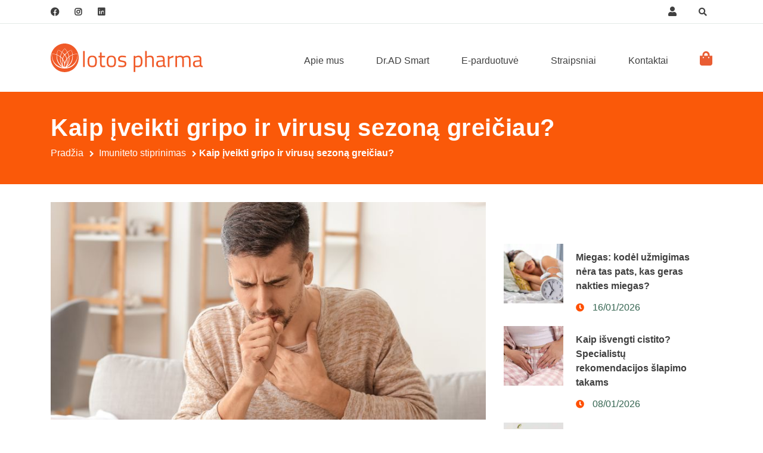

--- FILE ---
content_type: text/html; charset=UTF-8
request_url: https://lotos-pharma.lt/kaip-iveikti-gripo-ir-virusu-sezona-greiciau/
body_size: 69819
content:
<!DOCTYPE html>
<html lang="lt-LT" class="no-js">
<head><meta charset="UTF-8"><script>if(navigator.userAgent.match(/MSIE|Internet Explorer/i)||navigator.userAgent.match(/Trident\/7\..*?rv:11/i)){var href=document.location.href;if(!href.match(/[?&]nowprocket/)){if(href.indexOf("?")==-1){if(href.indexOf("#")==-1){document.location.href=href+"?nowprocket=1"}else{document.location.href=href.replace("#","?nowprocket=1#")}}else{if(href.indexOf("#")==-1){document.location.href=href+"&nowprocket=1"}else{document.location.href=href.replace("#","&nowprocket=1#")}}}}</script><script>(()=>{class RocketLazyLoadScripts{constructor(){this.v="2.0.2",this.userEvents=["keydown","keyup","mousedown","mouseup","mousemove","mouseover","mouseenter","mouseout","mouseleave","touchmove","touchstart","touchend","touchcancel","wheel","click","dblclick","input","visibilitychange"],this.attributeEvents=["onblur","onclick","oncontextmenu","ondblclick","onfocus","onmousedown","onmouseenter","onmouseleave","onmousemove","onmouseout","onmouseover","onmouseup","onmousewheel","onscroll","onsubmit"]}async t(){this.i(),this.o(),/iP(ad|hone)/.test(navigator.userAgent)&&this.h(),this.u(),this.l(this),this.m(),this.k(this),this.p(this),this._(),await Promise.all([this.R(),this.L()]),this.lastBreath=Date.now(),this.S(this),this.P(),this.D(),this.O(),this.M(),await this.C(this.delayedScripts.normal),await this.C(this.delayedScripts.defer),await this.C(this.delayedScripts.async),this.T("domReady"),await this.F(),await this.j(),await this.I(),this.T("windowLoad"),await this.A(),window.dispatchEvent(new Event("rocket-allScriptsLoaded")),this.everythingLoaded=!0,this.lastTouchEnd&&await new Promise((t=>setTimeout(t,500-Date.now()+this.lastTouchEnd))),this.H(),this.T("all"),this.U(),this.W()}i(){this.CSPIssue=sessionStorage.getItem("rocketCSPIssue"),document.addEventListener("securitypolicyviolation",(t=>{this.CSPIssue||"script-src-elem"!==t.violatedDirective||"data"!==t.blockedURI||(this.CSPIssue=!0,sessionStorage.setItem("rocketCSPIssue",!0))}),{isRocket:!0})}o(){window.addEventListener("pageshow",(t=>{this.persisted=t.persisted,this.realWindowLoadedFired=!0}),{isRocket:!0}),window.addEventListener("pagehide",(()=>{this.onFirstUserAction=null}),{isRocket:!0})}h(){let t;function e(e){t=e}window.addEventListener("touchstart",e,{isRocket:!0}),window.addEventListener("touchend",(function i(o){Math.abs(o.changedTouches[0].pageX-t.changedTouches[0].pageX)<10&&Math.abs(o.changedTouches[0].pageY-t.changedTouches[0].pageY)<10&&o.timeStamp-t.timeStamp<200&&(o.target.dispatchEvent(new PointerEvent("click",{target:o.target,bubbles:!0,cancelable:!0})),event.preventDefault(),window.removeEventListener("touchstart",e,{isRocket:!0}),window.removeEventListener("touchend",i,{isRocket:!0}))}),{isRocket:!0})}q(t){this.userActionTriggered||("mousemove"!==t.type||this.firstMousemoveIgnored?"keyup"===t.type||"mouseover"===t.type||"mouseout"===t.type||(this.userActionTriggered=!0,this.onFirstUserAction&&this.onFirstUserAction()):this.firstMousemoveIgnored=!0),"click"===t.type&&t.preventDefault(),this.savedUserEvents.length>0&&(t.stopPropagation(),t.stopImmediatePropagation()),"touchstart"===this.lastEvent&&"touchend"===t.type&&(this.lastTouchEnd=Date.now()),"click"===t.type&&(this.lastTouchEnd=0),this.lastEvent=t.type,this.savedUserEvents.push(t)}u(){this.savedUserEvents=[],this.userEventHandler=this.q.bind(this),this.userEvents.forEach((t=>window.addEventListener(t,this.userEventHandler,{passive:!1,isRocket:!0})))}U(){this.userEvents.forEach((t=>window.removeEventListener(t,this.userEventHandler,{passive:!1,isRocket:!0}))),this.savedUserEvents.forEach((t=>{t.target.dispatchEvent(new window[t.constructor.name](t.type,t))}))}m(){this.eventsMutationObserver=new MutationObserver((t=>{const e="return false";for(const i of t){if("attributes"===i.type){const t=i.target.getAttribute(i.attributeName);t&&t!==e&&(i.target.setAttribute("data-rocket-"+i.attributeName,t),i.target.setAttribute(i.attributeName,e))}"childList"===i.type&&i.addedNodes.forEach((t=>{if(t.nodeType===Node.ELEMENT_NODE)for(const i of t.attributes)this.attributeEvents.includes(i.name)&&i.value&&""!==i.value&&(t.setAttribute("data-rocket-"+i.name,i.value),t.setAttribute(i.name,e))}))}})),this.eventsMutationObserver.observe(document,{subtree:!0,childList:!0,attributeFilter:this.attributeEvents})}H(){this.eventsMutationObserver.disconnect(),this.attributeEvents.forEach((t=>{document.querySelectorAll("[data-rocket-"+t+"]").forEach((e=>{e.setAttribute(t,e.getAttribute("data-rocket-"+t)),e.removeAttribute("data-rocket-"+t)}))}))}k(t){Object.defineProperty(HTMLElement.prototype,"onclick",{get(){return this.rocketonclick},set(e){this.rocketonclick=e,this.setAttribute(t.everythingLoaded?"onclick":"data-rocket-onclick","this.rocketonclick(event)")}})}S(t){function e(e,i){let o=e[i];e[i]=null,Object.defineProperty(e,i,{get:()=>o,set(s){t.everythingLoaded?o=s:e["rocket"+i]=o=s}})}e(document,"onreadystatechange"),e(window,"onload"),e(window,"onpageshow");try{Object.defineProperty(document,"readyState",{get:()=>t.rocketReadyState,set(e){t.rocketReadyState=e},configurable:!0}),document.readyState="loading"}catch(t){console.log("WPRocket DJE readyState conflict, bypassing")}}l(t){this.originalAddEventListener=EventTarget.prototype.addEventListener,this.originalRemoveEventListener=EventTarget.prototype.removeEventListener,this.savedEventListeners=[],EventTarget.prototype.addEventListener=function(e,i,o){o&&o.isRocket||!t.B(e,this)&&!t.userEvents.includes(e)||t.B(e,this)&&!t.userActionTriggered||e.startsWith("rocket-")?t.originalAddEventListener.call(this,e,i,o):t.savedEventListeners.push({target:this,remove:!1,type:e,func:i,options:o})},EventTarget.prototype.removeEventListener=function(e,i,o){o&&o.isRocket||!t.B(e,this)&&!t.userEvents.includes(e)||t.B(e,this)&&!t.userActionTriggered||e.startsWith("rocket-")?t.originalRemoveEventListener.call(this,e,i,o):t.savedEventListeners.push({target:this,remove:!0,type:e,func:i,options:o})}}T(t){"all"===t&&(EventTarget.prototype.addEventListener=this.originalAddEventListener,EventTarget.prototype.removeEventListener=this.originalRemoveEventListener),this.savedEventListeners=this.savedEventListeners.filter((e=>{let i=e.type,o=e.target||window;return"domReady"===t&&"DOMContentLoaded"!==i&&"readystatechange"!==i||("windowLoad"===t&&"load"!==i&&"readystatechange"!==i&&"pageshow"!==i||(this.B(i,o)&&(i="rocket-"+i),e.remove?o.removeEventListener(i,e.func,e.options):o.addEventListener(i,e.func,e.options),!1))}))}p(t){let e;function i(e){return t.everythingLoaded?e:e.split(" ").map((t=>"load"===t||t.startsWith("load.")?"rocket-jquery-load":t)).join(" ")}function o(o){function s(e){const s=o.fn[e];o.fn[e]=o.fn.init.prototype[e]=function(){return this[0]===window&&t.userActionTriggered&&("string"==typeof arguments[0]||arguments[0]instanceof String?arguments[0]=i(arguments[0]):"object"==typeof arguments[0]&&Object.keys(arguments[0]).forEach((t=>{const e=arguments[0][t];delete arguments[0][t],arguments[0][i(t)]=e}))),s.apply(this,arguments),this}}if(o&&o.fn&&!t.allJQueries.includes(o)){const e={DOMContentLoaded:[],"rocket-DOMContentLoaded":[]};for(const t in e)document.addEventListener(t,(()=>{e[t].forEach((t=>t()))}),{isRocket:!0});o.fn.ready=o.fn.init.prototype.ready=function(i){function s(){parseInt(o.fn.jquery)>2?setTimeout((()=>i.bind(document)(o))):i.bind(document)(o)}return t.realDomReadyFired?!t.userActionTriggered||t.fauxDomReadyFired?s():e["rocket-DOMContentLoaded"].push(s):e.DOMContentLoaded.push(s),o([])},s("on"),s("one"),s("off"),t.allJQueries.push(o)}e=o}t.allJQueries=[],o(window.jQuery),Object.defineProperty(window,"jQuery",{get:()=>e,set(t){o(t)}})}P(){const t=new Map;document.write=document.writeln=function(e){const i=document.currentScript,o=document.createRange(),s=i.parentElement;let n=t.get(i);void 0===n&&(n=i.nextSibling,t.set(i,n));const a=document.createDocumentFragment();o.setStart(a,0),a.appendChild(o.createContextualFragment(e)),s.insertBefore(a,n)}}async R(){return new Promise((t=>{this.userActionTriggered?t():this.onFirstUserAction=t}))}async L(){return new Promise((t=>{document.addEventListener("DOMContentLoaded",(()=>{this.realDomReadyFired=!0,t()}),{isRocket:!0})}))}async I(){return this.realWindowLoadedFired?Promise.resolve():new Promise((t=>{window.addEventListener("load",t,{isRocket:!0})}))}M(){this.pendingScripts=[];this.scriptsMutationObserver=new MutationObserver((t=>{for(const e of t)e.addedNodes.forEach((t=>{"SCRIPT"!==t.tagName||t.noModule||t.isWPRocket||this.pendingScripts.push({script:t,promise:new Promise((e=>{const i=()=>{const i=this.pendingScripts.findIndex((e=>e.script===t));i>=0&&this.pendingScripts.splice(i,1),e()};t.addEventListener("load",i,{isRocket:!0}),t.addEventListener("error",i,{isRocket:!0}),setTimeout(i,1e3)}))})}))})),this.scriptsMutationObserver.observe(document,{childList:!0,subtree:!0})}async j(){await this.J(),this.pendingScripts.length?(await this.pendingScripts[0].promise,await this.j()):this.scriptsMutationObserver.disconnect()}D(){this.delayedScripts={normal:[],async:[],defer:[]},document.querySelectorAll("script[type$=rocketlazyloadscript]").forEach((t=>{t.hasAttribute("data-rocket-src")?t.hasAttribute("async")&&!1!==t.async?this.delayedScripts.async.push(t):t.hasAttribute("defer")&&!1!==t.defer||"module"===t.getAttribute("data-rocket-type")?this.delayedScripts.defer.push(t):this.delayedScripts.normal.push(t):this.delayedScripts.normal.push(t)}))}async _(){await this.L();let t=[];document.querySelectorAll("script[type$=rocketlazyloadscript][data-rocket-src]").forEach((e=>{let i=e.getAttribute("data-rocket-src");if(i&&!i.startsWith("data:")){i.startsWith("//")&&(i=location.protocol+i);try{const o=new URL(i).origin;o!==location.origin&&t.push({src:o,crossOrigin:e.crossOrigin||"module"===e.getAttribute("data-rocket-type")})}catch(t){}}})),t=[...new Map(t.map((t=>[JSON.stringify(t),t]))).values()],this.N(t,"preconnect")}async $(t){if(await this.G(),!0!==t.noModule||!("noModule"in HTMLScriptElement.prototype))return new Promise((e=>{let i;function o(){(i||t).setAttribute("data-rocket-status","executed"),e()}try{if(navigator.userAgent.includes("Firefox/")||""===navigator.vendor||this.CSPIssue)i=document.createElement("script"),[...t.attributes].forEach((t=>{let e=t.nodeName;"type"!==e&&("data-rocket-type"===e&&(e="type"),"data-rocket-src"===e&&(e="src"),i.setAttribute(e,t.nodeValue))})),t.text&&(i.text=t.text),t.nonce&&(i.nonce=t.nonce),i.hasAttribute("src")?(i.addEventListener("load",o,{isRocket:!0}),i.addEventListener("error",(()=>{i.setAttribute("data-rocket-status","failed-network"),e()}),{isRocket:!0}),setTimeout((()=>{i.isConnected||e()}),1)):(i.text=t.text,o()),i.isWPRocket=!0,t.parentNode.replaceChild(i,t);else{const i=t.getAttribute("data-rocket-type"),s=t.getAttribute("data-rocket-src");i?(t.type=i,t.removeAttribute("data-rocket-type")):t.removeAttribute("type"),t.addEventListener("load",o,{isRocket:!0}),t.addEventListener("error",(i=>{this.CSPIssue&&i.target.src.startsWith("data:")?(console.log("WPRocket: CSP fallback activated"),t.removeAttribute("src"),this.$(t).then(e)):(t.setAttribute("data-rocket-status","failed-network"),e())}),{isRocket:!0}),s?(t.fetchPriority="high",t.removeAttribute("data-rocket-src"),t.src=s):t.src="data:text/javascript;base64,"+window.btoa(unescape(encodeURIComponent(t.text)))}}catch(i){t.setAttribute("data-rocket-status","failed-transform"),e()}}));t.setAttribute("data-rocket-status","skipped")}async C(t){const e=t.shift();return e?(e.isConnected&&await this.$(e),this.C(t)):Promise.resolve()}O(){this.N([...this.delayedScripts.normal,...this.delayedScripts.defer,...this.delayedScripts.async],"preload")}N(t,e){this.trash=this.trash||[];let i=!0;var o=document.createDocumentFragment();t.forEach((t=>{const s=t.getAttribute&&t.getAttribute("data-rocket-src")||t.src;if(s&&!s.startsWith("data:")){const n=document.createElement("link");n.href=s,n.rel=e,"preconnect"!==e&&(n.as="script",n.fetchPriority=i?"high":"low"),t.getAttribute&&"module"===t.getAttribute("data-rocket-type")&&(n.crossOrigin=!0),t.crossOrigin&&(n.crossOrigin=t.crossOrigin),t.integrity&&(n.integrity=t.integrity),t.nonce&&(n.nonce=t.nonce),o.appendChild(n),this.trash.push(n),i=!1}})),document.head.appendChild(o)}W(){this.trash.forEach((t=>t.remove()))}async F(){try{document.readyState="interactive"}catch(t){}this.fauxDomReadyFired=!0;try{await this.G(),document.dispatchEvent(new Event("rocket-readystatechange")),await this.G(),document.rocketonreadystatechange&&document.rocketonreadystatechange(),await this.G(),document.dispatchEvent(new Event("rocket-DOMContentLoaded")),await this.G(),window.dispatchEvent(new Event("rocket-DOMContentLoaded"))}catch(t){console.error(t)}}async A(){try{document.readyState="complete"}catch(t){}try{await this.G(),document.dispatchEvent(new Event("rocket-readystatechange")),await this.G(),document.rocketonreadystatechange&&document.rocketonreadystatechange(),await this.G(),window.dispatchEvent(new Event("rocket-load")),await this.G(),window.rocketonload&&window.rocketonload(),await this.G(),this.allJQueries.forEach((t=>t(window).trigger("rocket-jquery-load"))),await this.G();const t=new Event("rocket-pageshow");t.persisted=this.persisted,window.dispatchEvent(t),await this.G(),window.rocketonpageshow&&window.rocketonpageshow({persisted:this.persisted})}catch(t){console.error(t)}}async G(){Date.now()-this.lastBreath>45&&(await this.J(),this.lastBreath=Date.now())}async J(){return document.hidden?new Promise((t=>setTimeout(t))):new Promise((t=>requestAnimationFrame(t)))}B(t,e){return e===document&&"readystatechange"===t||(e===document&&"DOMContentLoaded"===t||(e===window&&"DOMContentLoaded"===t||(e===window&&"load"===t||e===window&&"pageshow"===t)))}static run(){(new RocketLazyLoadScripts).t()}}RocketLazyLoadScripts.run()})();</script>
	
	<meta name="viewport" content="width=device-width, initial-scale=1, shrink-to-fit=no">
	<link rel="profile" href="//gmpg.org/xfn/11">
	
	<meta name='robots' content='index, follow, max-image-preview:large, max-snippet:-1, max-video-preview:-1' />
	<style></style>
	<link rel="alternate" hreflang="lt" href="https://lotos-pharma.lt/kaip-iveikti-gripo-ir-virusu-sezona-greiciau/" />
<link rel="alternate" hreflang="x-default" href="https://lotos-pharma.lt/kaip-iveikti-gripo-ir-virusu-sezona-greiciau/" />
<script type="rocketlazyloadscript" data-minify="1" id="cookieyes" data-rocket-type="text/javascript" data-rocket-src="https://lotos-pharma.lt/wp-content/cache/min/1/client_data/dba8ac298da15470d19a26d2/script.js?ver=1764256007" data-rocket-defer defer></script><!-- Google tag (gtag.js) Consent Mode dataLayer added by Site Kit -->
<script type="rocketlazyloadscript" data-rocket-type="text/javascript" id="google_gtagjs-js-consent-mode-data-layer">
/* <![CDATA[ */
window.dataLayer = window.dataLayer || [];function gtag(){dataLayer.push(arguments);}
gtag('consent', 'default', {"ad_personalization":"denied","ad_storage":"denied","ad_user_data":"denied","analytics_storage":"denied","functionality_storage":"denied","security_storage":"denied","personalization_storage":"denied","region":["AT","BE","BG","CH","CY","CZ","DE","DK","EE","ES","FI","FR","GB","GR","HR","HU","IE","IS","IT","LI","LT","LU","LV","MT","NL","NO","PL","PT","RO","SE","SI","SK"],"wait_for_update":500});
window._googlesitekitConsentCategoryMap = {"statistics":["analytics_storage"],"marketing":["ad_storage","ad_user_data","ad_personalization"],"functional":["functionality_storage","security_storage"],"preferences":["personalization_storage"]};
window._googlesitekitConsents = {"ad_personalization":"denied","ad_storage":"denied","ad_user_data":"denied","analytics_storage":"denied","functionality_storage":"denied","security_storage":"denied","personalization_storage":"denied","region":["AT","BE","BG","CH","CY","CZ","DE","DK","EE","ES","FI","FR","GB","GR","HR","HU","IE","IS","IT","LI","LT","LU","LV","MT","NL","NO","PL","PT","RO","SE","SI","SK"],"wait_for_update":500};
/* ]]> */
</script>
<!-- End Google tag (gtag.js) Consent Mode dataLayer added by Site Kit -->

	<!-- This site is optimized with the Yoast SEO plugin v24.5 - https://yoast.com/wordpress/plugins/seo/ -->
	<title>Kaip įveikti gripo ir virusų sezoną greičiau? - Lotos Pharma</title><link rel="preload" data-rocket-preload as="font" href="https://lotos-pharma.lt/wp-content/themes/medactive/fonts/fontawesome-webfont.woff2?v=4.7.0" crossorigin><link rel="preload" data-rocket-preload as="font" href="https://lotos-pharma.lt/wp-content/themes/medactive/fonts/fa-brands-400.woff2" crossorigin><link rel="preload" data-rocket-preload as="font" href="https://lotos-pharma.lt/wp-content/plugins/wp-pagebuilder/assets/fonts/fa-solid-900.woff2" crossorigin><link rel="preload" data-rocket-preload as="font" href="https://lotos-pharma.lt/wp-content/plugins/customer-reviews-woocommerce/fonts/star.woff" crossorigin><style id="wpr-usedcss">img:is([sizes=auto i],[sizes^="auto," i]){contain-intrinsic-size:3000px 1500px}.makecommerce_banklink_picker_container,.makecommerce_paylater_picker_container{display:inline-flex;flex-wrap:wrap}.makecommerce_picker_label{margin:0 4px;height:24px;width:32px;box-sizing:border-box;background-size:cover;background-position:center center;cursor:pointer}.makecommerce_picker_label:not(:last-child){margin-right:4px}.makecommerce_picker_img{height:32px!important;margin:4px;box-sizing:border-box;cursor:pointer}.makecommerce_picker_img.selected,.makecommerce_picker_label.selected{outline:orange solid 3px}@font-face{font-display:swap;font-family:FontAwesome;src:url('https://lotos-pharma.lt/wp-content/themes/medactive/fonts/fontawesome-webfont.eot?v=4.7.0');src:url('https://lotos-pharma.lt/wp-content/themes/medactive/fonts/fontawesome-webfont.eot?#iefix&v=4.7.0') format('embedded-opentype'),url('https://lotos-pharma.lt/wp-content/themes/medactive/fonts/fontawesome-webfont.woff2?v=4.7.0') format('woff2'),url('https://lotos-pharma.lt/wp-content/themes/medactive/fonts/fontawesome-webfont.woff?v=4.7.0') format('woff'),url('https://lotos-pharma.lt/wp-content/themes/medactive/fonts/fontawesome-webfont.ttf?v=4.7.0') format('truetype'),url('https://lotos-pharma.lt/wp-content/themes/medactive/fonts/fontawesome-webfont.svg?v=4.7.0#fontawesomeregular') format('svg');font-weight:400;font-style:normal}@font-face{font-display:swap;font-family:FontAwesome;src:url('https://lotos-pharma.lt/wp-content/themes/medactive/fonts/fa-brands-400.eot');src:url('https://lotos-pharma.lt/wp-content/themes/medactive/fonts/fa-brands-400.eot') format('embedded-opentype'),url('https://lotos-pharma.lt/wp-content/themes/medactive/fonts/fa-brands-400.woff2') format('woff2'),url('https://lotos-pharma.lt/wp-content/themes/medactive/fonts/fa-brands-400.woff') format('woff'),url('https://lotos-pharma.lt/wp-content/themes/medactive/fonts/fa-brands-400.ttf') format('truetype'),url('https://lotos-pharma.lt/wp-content/themes/medactive/fonts/fa-brands-400.svg') format('svg');font-weight:400;font-style:normal}.fa{display:inline-block;font:14px/1 FontAwesome;font-size:inherit;text-rendering:auto;-webkit-font-smoothing:antialiased;-moz-osx-font-smoothing:grayscale}.fa-clock-o:before{content:"\f017"}.fa-linkedin:before{content:"\f0e1"}.ui-dialog{position:absolute;top:0;left:0;padding:.2em;outline:0}.ui-dialog .ui-dialog-titlebar{padding:.4em 1em;position:relative}.ui-dialog .ui-dialog-content{position:relative;border:0;padding:.5em 1em;background:0 0;overflow:auto}.ui-widget{font-family:Arial,Helvetica,sans-serif;font-size:1em}.ui-widget .ui-widget{font-size:1em}.ui-widget button,.ui-widget input,.ui-widget select,.ui-widget textarea{font-family:Arial,Helvetica,sans-serif;font-size:1em}.ui-widget.ui-widget-content{border:1px solid #c5c5c5}.ui-widget-content{border:1px solid #ddd;background:#fff;color:#333}.ui-widget-content a{color:#333}.ui-widget-header{border:1px solid #ddd;background:#e9e9e9;color:#333;font-weight:700}.ui-widget-header a{color:#333}.ui-corner-all{border-top-left-radius:3px}.ui-corner-all{border-top-right-radius:3px}.ui-corner-all{border-bottom-left-radius:3px}.ui-corner-all{border-bottom-right-radius:3px}.wppb-animated{-webkit-animation-duration:1s;animation-duration:1s;-webkit-animation-fill-mode:both;animation-fill-mode:both}@-webkit-keyframes swing{20%{-webkit-transform:rotate3d(0,0,1,15deg);transform:rotate3d(0,0,1,15deg)}40%{-webkit-transform:rotate3d(0,0,1,-10deg);transform:rotate3d(0,0,1,-10deg)}60%{-webkit-transform:rotate3d(0,0,1,5deg);transform:rotate3d(0,0,1,5deg)}80%{-webkit-transform:rotate3d(0,0,1,-5deg);transform:rotate3d(0,0,1,-5deg)}100%{-webkit-transform:rotate3d(0,0,1,0deg);transform:rotate3d(0,0,1,0deg)}}@keyframes swing{20%{-webkit-transform:rotate3d(0,0,1,15deg);transform:rotate3d(0,0,1,15deg)}40%{-webkit-transform:rotate3d(0,0,1,-10deg);transform:rotate3d(0,0,1,-10deg)}60%{-webkit-transform:rotate3d(0,0,1,5deg);transform:rotate3d(0,0,1,5deg)}80%{-webkit-transform:rotate3d(0,0,1,-5deg);transform:rotate3d(0,0,1,-5deg)}100%{-webkit-transform:rotate3d(0,0,1,0deg);transform:rotate3d(0,0,1,0deg)}}.swing{-webkit-transform-origin:top center;-ms-transform-origin:top center;transform-origin:top center;-webkit-animation-name:swing;animation-name:swing}@-webkit-keyframes fadeInRight{0%{opacity:0;-webkit-transform:translateX(20px);transform:translateX(20px)}100%{opacity:1;-webkit-transform:translateX(0);transform:translateX(0)}}@keyframes fadeInRight{0%{opacity:0;-webkit-transform:translateX(20px);transform:translateX(20px)}100%{opacity:1;-webkit-transform:translateX(0);transform:translateX(0)}}.fadeInRight{-webkit-animation-name:fadeInRight;animation-name:fadeInRight}@-webkit-keyframes fadeInUp{0%{opacity:0;-webkit-transform:translateY(20px);transform:translateY(20px)}100%{opacity:1;-webkit-transform:translateY(0);transform:translateY(0)}}@keyframes fadeInUp{0%{opacity:0;-webkit-transform:translateY(20px);transform:translateY(20px)}100%{opacity:1;-webkit-transform:translateY(0);transform:translateY(0)}}.fadeInUp{-webkit-animation-name:fadeInUp;animation-name:fadeInUp}@-webkit-keyframes flip{0%{-webkit-transform:perspective(400px) rotate3d(0,1,0,-360deg);transform:perspective(400px) rotate3d(0,1,0,-360deg);-webkit-animation-timing-function:ease-out;animation-timing-function:ease-out}40%{-webkit-transform:perspective(400px) translate3d(0,0,150px) rotate3d(0,1,0,-190deg);transform:perspective(400px) translate3d(0,0,150px) rotate3d(0,1,0,-190deg);-webkit-animation-timing-function:ease-out;animation-timing-function:ease-out}50%{-webkit-transform:perspective(400px) translate3d(0,0,150px) rotate3d(0,1,0,-170deg);transform:perspective(400px) translate3d(0,0,150px) rotate3d(0,1,0,-170deg);-webkit-animation-timing-function:ease-in;animation-timing-function:ease-in}80%{-webkit-transform:perspective(400px) scale3d(.95,.95,.95);transform:perspective(400px) scale3d(.95,.95,.95);-webkit-animation-timing-function:ease-in;animation-timing-function:ease-in}100%{-webkit-transform:perspective(400px);transform:perspective(400px);-webkit-animation-timing-function:ease-in;animation-timing-function:ease-in}}@keyframes flip{0%{-webkit-transform:perspective(400px) rotate3d(0,1,0,-360deg);transform:perspective(400px) rotate3d(0,1,0,-360deg);-webkit-animation-timing-function:ease-out;animation-timing-function:ease-out}40%{-webkit-transform:perspective(400px) translate3d(0,0,150px) rotate3d(0,1,0,-190deg);transform:perspective(400px) translate3d(0,0,150px) rotate3d(0,1,0,-190deg);-webkit-animation-timing-function:ease-out;animation-timing-function:ease-out}50%{-webkit-transform:perspective(400px) translate3d(0,0,150px) rotate3d(0,1,0,-170deg);transform:perspective(400px) translate3d(0,0,150px) rotate3d(0,1,0,-170deg);-webkit-animation-timing-function:ease-in;animation-timing-function:ease-in}80%{-webkit-transform:perspective(400px) scale3d(.95,.95,.95);transform:perspective(400px) scale3d(.95,.95,.95);-webkit-animation-timing-function:ease-in;animation-timing-function:ease-in}100%{-webkit-transform:perspective(400px);transform:perspective(400px);-webkit-animation-timing-function:ease-in;animation-timing-function:ease-in}}.wppb-animated.flip{-webkit-backface-visibility:visible;backface-visibility:visible;-webkit-animation-name:flip;animation-name:flip}.fa,.fas{-moz-osx-font-smoothing:grayscale;-webkit-font-smoothing:antialiased;display:inline-block;font-style:normal;font-variant:normal;text-rendering:auto;line-height:1}.fa-angle-left:before{content:"\f104"}.fa-angle-right:before{content:"\f105"}.fa-check:before{content:"\f00c"}.fa-chevron-left:before{content:"\f053"}.fa-chevron-right:before{content:"\f054"}.fa-comment:before{content:"\f075"}.fa-eye:before{content:"\f06e"}.fa-facebook:before{content:"\f09a"}.fa-instagram:before{content:"\f16d"}.fa-linkedin:before{content:"\f08c"}.fa-search:before{content:"\f002"}.fa-shopping-bag:before{content:"\f290"}.fa-user:before{content:"\f007"}@font-face{font-family:"Font Awesome 5 Free";font-style:normal;font-weight:900;font-display:swap;src:url(https://lotos-pharma.lt/wp-content/plugins/wp-pagebuilder/assets/fonts/fa-solid-900.eot);src:url(https://lotos-pharma.lt/wp-content/plugins/wp-pagebuilder/assets/fonts/fa-solid-900.eot?#iefix) format("embedded-opentype"),url(https://lotos-pharma.lt/wp-content/plugins/wp-pagebuilder/assets/fonts/fa-solid-900.woff2) format("woff2"),url(https://lotos-pharma.lt/wp-content/plugins/wp-pagebuilder/assets/fonts/fa-solid-900.woff) format("woff"),url(https://lotos-pharma.lt/wp-content/plugins/wp-pagebuilder/assets/fonts/fa-solid-900.ttf) format("truetype"),url(https://lotos-pharma.lt/wp-content/plugins/wp-pagebuilder/assets/fonts/fa-solid-900.svg#fontawesome) format("svg")}.fa,.fas{font-family:"Font Awesome 5 Free"}.fa,.fas{font-weight:900}.wppb-builder-addon{position:relative}.wppb-close-alert{background:0 0;padding:0;margin:0;text-shadow:none;color:#000}.wppb-close-alert:focus,.wppb-close-alert:hover{background:0 0;color:#222;box-shadow:none;outline:0;outline-offset:0;text-decoration:none;opacity:.75}.wppb-person-content-carousel{position:relative}.wppb-person-content-carousel .wppb-carousel-next,.wppb-person-content-carousel .wppb-carousel-prev{position:absolute;top:50%;width:30px;height:30px;background:rgba(0,0,0,.35);color:#fff;line-height:30px;text-align:center;border-radius:2px;z-index:1;cursor:pointer;transition:.4s}.wppb-person-content-carousel .wppb-carousel-prev{right:0;left:auto}.wppb-person-content-carousel .wppb-carousel-next{left:0;right:auto}.wppb-person-content-carousel .wppb-carousel-next:hover,.wppb-person-content-carousel .wppb-carousel-prev:hover{background:rgba(0,0,0,.75)}.wppb-counter-number{font-size:60px;line-height:60px;font-weight:700}.wppb-counter-number{display:inline-block}.wppb-testimonial-content-carousel{position:relative}.wppb-testimonial-content-carousel .wppb-carousel-next,.wppb-testimonial-content-carousel .wppb-carousel-prev{position:absolute;top:50%;width:30px;height:30px;background:rgba(0,0,0,.35);color:#fff;line-height:30px;text-align:center;border-radius:2px;z-index:1;cursor:pointer;transition:.4s;font-size:18px}.wppb-testimonial-content-carousel .wppb-carousel-prev{right:0;left:auto}.wppb-testimonial-content-carousel .wppb-carousel-next{left:0;right:auto}.wppb-testimonial-content-carousel .wppb-carousel-next:hover,.wppb-testimonial-content-carousel .wppb-carousel-prev:hover{background:rgba(0,0,0,.75)}iframe,svg{max-width:100%}.threeD-content-wrap{-webkit-perspective:2000;-moz-perspective:2000;-ms-perspective:2000;perspective:2000;-ms-transform:perspective(2000px);-moz-transform:perspective(2000px);-moz-transform-style:preserve-3d;-ms-transform-style:preserve-3d;display:inline-block;width:100%}.wppb-pie-chart{position:relative;display:inline-block;width:150px;height:150px}.wppb-pie-chart canvas{position:absolute;top:0;left:0}.wppb-pie-chart .wppb-chart-percent{font-size:24px}.wppb-pie-chart .wppb-chart-percent{width:100%;height:100%;display:table;text-align:center}.wppb-pie-chart .wppb-chart-percent span{display:table-cell;vertical-align:middle}.wppb-accordion-title{position:relative}.wppb-accordion-title{cursor:pointer;position:relative}.wppb-tab-content p{overflow:hidden}.wppb-tab-content{display:none;padding:0}.wppb-tab-content.active{display:inherit}.wppb-tab-content img{padding-top:0;padding-bottom:0;margin-top:0;margin-bottom:0}.wppb-posts-addon-loadmore-btn,.wppb-posts-paginate-link{transition:.4s}.wppb-posts-addon-loadmore-btn{display:inline-block}.wppb-posts-addon-content{position:relative}.wppb-posts-addon-pagination{z-index:4}.wppb-post-grid-spinner{display:inline-block;position:absolute;height:100%;width:100%;top:0;background:rgba(255,255,255,.5);transition:.5s;z-index:3}.wppb-post-grid-spin{width:50px;height:50px;margin:100px auto;top:50%;position:absolute;left:50%;margin-top:-60px;margin-left:-30px;z-index:1}.wppb-post-grid-spin>div{width:33%;height:33%;float:left;-webkit-animation:1.3s ease-in-out infinite sk-cubeGridScaleDelay;animation:1.3s ease-in-out infinite sk-cubeGridScaleDelay}.wppb-post-grid-spin div:first-child{-webkit-animation-delay:.2s;animation-delay:.2s;background-color:#3666e4}.wppb-post-grid-spin div:nth-child(2){-webkit-animation-delay:.3s;animation-delay:.3s;background:#59d693}.wppb-post-grid-spin div:nth-child(3){-webkit-animation-delay:.4s;animation-delay:.4s;background:#1c9ef1}.wppb-post-grid-spin div:nth-child(4){-webkit-animation-delay:.1s;animation-delay:.1s;background:#9ac7a0}.wppb-post-grid-spin div:nth-child(5){-webkit-animation-delay:.2s;animation-delay:.2s;background:#3666e4}.wppb-post-grid-spin div:nth-child(6){-webkit-animation-delay:.3s;animation-delay:.3s;background:#59d693}.wppb-post-grid-spin div:nth-child(7){-webkit-animation-delay:0s;animation-delay:0s;background:#c4e7af}.wppb-post-grid-spin div:nth-child(8){-webkit-animation-delay:.1s;animation-delay:.1s;background:#9ac7a0}.wppb-post-grid-spin div:nth-child(9){-webkit-animation-delay:.2s;animation-delay:.2s;background:#3666e4}@-webkit-keyframes sk-cubeGridScaleDelay{0%,100%,70%{-webkit-transform:scale3D(1,1,1);transform:scale3D(1,1,1)}35%{-webkit-transform:scale3D(0,0,1);transform:scale3D(0,0,1)}}@keyframes sk-cubeGridScaleDelay{0%,100%,70%{-webkit-transform:scale3D(1,1,1);transform:scale3D(1,1,1)}35%{-webkit-transform:scale3D(0,0,1);transform:scale3D(0,0,1)}}.wppb-builder-addon img{max-width:100%}.wppb-builder-addon{transition:box-shadow .3s,border-radius .3s,background .3s,border-color .3s;-webkit-transition:box-shadow .3s,border-radius .3s,background .3s,border-color .3s;-moz-transition:box-shadow .3s,border-radius .3s,background .3s,border-color .3s;-o-transition:box-shadow .3s,border-radius .3s,background .3s,border-color .3s}:where(.wp-block-button__link){border-radius:9999px;box-shadow:none;padding:calc(.667em + 2px) calc(1.333em + 2px);text-decoration:none}:root :where(.wp-block-button .wp-block-button__link.is-style-outline),:root :where(.wp-block-button.is-style-outline>.wp-block-button__link){border:2px solid;padding:.667em 1.333em}:root :where(.wp-block-button .wp-block-button__link.is-style-outline:not(.has-text-color)),:root :where(.wp-block-button.is-style-outline>.wp-block-button__link:not(.has-text-color)){color:currentColor}:root :where(.wp-block-button .wp-block-button__link.is-style-outline:not(.has-background)),:root :where(.wp-block-button.is-style-outline>.wp-block-button__link:not(.has-background)){background-color:initial;background-image:none}:where(.wp-block-calendar table:not(.has-background) th){background:#ddd}:where(.wp-block-columns){margin-bottom:1.75em}:where(.wp-block-columns.has-background){padding:1.25em 2.375em}:where(.wp-block-post-comments input[type=submit]){border:none}:where(.wp-block-cover-image:not(.has-text-color)),:where(.wp-block-cover:not(.has-text-color)){color:#fff}:where(.wp-block-cover-image.is-light:not(.has-text-color)),:where(.wp-block-cover.is-light:not(.has-text-color)){color:#000}:root :where(.wp-block-cover h1:not(.has-text-color)),:root :where(.wp-block-cover h2:not(.has-text-color)),:root :where(.wp-block-cover h3:not(.has-text-color)),:root :where(.wp-block-cover h4:not(.has-text-color)),:root :where(.wp-block-cover h5:not(.has-text-color)),:root :where(.wp-block-cover h6:not(.has-text-color)),:root :where(.wp-block-cover p:not(.has-text-color)){color:inherit}:where(.wp-block-file){margin-bottom:1.5em}:where(.wp-block-file__button){border-radius:2em;display:inline-block;padding:.5em 1em}:where(.wp-block-file__button):is(a):active,:where(.wp-block-file__button):is(a):focus,:where(.wp-block-file__button):is(a):hover,:where(.wp-block-file__button):is(a):visited{box-shadow:none;color:#fff;opacity:.85;text-decoration:none}:where(.wp-block-group.wp-block-group-is-layout-constrained){position:relative}:root :where(.wp-block-image.is-style-rounded img,.wp-block-image .is-style-rounded img){border-radius:9999px}:where(.wp-block-latest-comments:not([style*=line-height] .wp-block-latest-comments__comment)){line-height:1.1}:where(.wp-block-latest-comments:not([style*=line-height] .wp-block-latest-comments__comment-excerpt p)){line-height:1.8}:root :where(.wp-block-latest-posts.is-grid){padding:0}:root :where(.wp-block-latest-posts.wp-block-latest-posts__list){padding-left:0}ol,ul{box-sizing:border-box}:root :where(.wp-block-list.has-background){padding:1.25em 2.375em}:where(.wp-block-navigation.has-background .wp-block-navigation-item a:not(.wp-element-button)),:where(.wp-block-navigation.has-background .wp-block-navigation-submenu a:not(.wp-element-button)){padding:.5em 1em}:where(.wp-block-navigation .wp-block-navigation__submenu-container .wp-block-navigation-item a:not(.wp-element-button)),:where(.wp-block-navigation .wp-block-navigation__submenu-container .wp-block-navigation-submenu a:not(.wp-element-button)),:where(.wp-block-navigation .wp-block-navigation__submenu-container .wp-block-navigation-submenu button.wp-block-navigation-item__content),:where(.wp-block-navigation .wp-block-navigation__submenu-container .wp-block-pages-list__item button.wp-block-navigation-item__content){padding:.5em 1em}:root :where(p.has-background){padding:1.25em 2.375em}:where(p.has-text-color:not(.has-link-color)) a{color:inherit}:where(.wp-block-post-comments-form) input:not([type=submit]),:where(.wp-block-post-comments-form) textarea{border:1px solid #949494;font-family:inherit;font-size:1em}:where(.wp-block-post-comments-form) input:where(:not([type=submit]):not([type=checkbox])),:where(.wp-block-post-comments-form) textarea{padding:calc(.667em + 2px)}:where(.wp-block-post-excerpt){box-sizing:border-box;margin-bottom:var(--wp--style--block-gap);margin-top:var(--wp--style--block-gap)}:where(.wp-block-preformatted.has-background){padding:1.25em 2.375em}:where(.wp-block-search__button){border:1px solid #ccc;padding:6px 10px}:where(.wp-block-search__input){font-family:inherit;font-size:inherit;font-style:inherit;font-weight:inherit;letter-spacing:inherit;line-height:inherit;text-transform:inherit}:where(.wp-block-search__button-inside .wp-block-search__inside-wrapper){border:1px solid #949494;box-sizing:border-box;padding:4px}:where(.wp-block-search__button-inside .wp-block-search__inside-wrapper) .wp-block-search__input{border:none;border-radius:0;padding:0 4px}:where(.wp-block-search__button-inside .wp-block-search__inside-wrapper) .wp-block-search__input:focus{outline:0}:where(.wp-block-search__button-inside .wp-block-search__inside-wrapper) :where(.wp-block-search__button){padding:4px 8px}:root :where(.wp-block-separator.is-style-dots){height:auto;line-height:1;text-align:center}:root :where(.wp-block-separator.is-style-dots):before{color:currentColor;content:"···";font-family:serif;font-size:1.5em;letter-spacing:2em;padding-left:2em}:root :where(.wp-block-site-logo.is-style-rounded){border-radius:9999px}:where(.wp-block-social-links:not(.is-style-logos-only)) .wp-social-link{background-color:#f0f0f0;color:#444}:where(.wp-block-social-links:not(.is-style-logos-only)) .wp-social-link-amazon{background-color:#f90;color:#fff}:where(.wp-block-social-links:not(.is-style-logos-only)) .wp-social-link-bandcamp{background-color:#1ea0c3;color:#fff}:where(.wp-block-social-links:not(.is-style-logos-only)) .wp-social-link-behance{background-color:#0757fe;color:#fff}:where(.wp-block-social-links:not(.is-style-logos-only)) .wp-social-link-bluesky{background-color:#0a7aff;color:#fff}:where(.wp-block-social-links:not(.is-style-logos-only)) .wp-social-link-codepen{background-color:#1e1f26;color:#fff}:where(.wp-block-social-links:not(.is-style-logos-only)) .wp-social-link-deviantart{background-color:#02e49b;color:#fff}:where(.wp-block-social-links:not(.is-style-logos-only)) .wp-social-link-dribbble{background-color:#e94c89;color:#fff}:where(.wp-block-social-links:not(.is-style-logos-only)) .wp-social-link-dropbox{background-color:#4280ff;color:#fff}:where(.wp-block-social-links:not(.is-style-logos-only)) .wp-social-link-etsy{background-color:#f45800;color:#fff}:where(.wp-block-social-links:not(.is-style-logos-only)) .wp-social-link-facebook{background-color:#0866ff;color:#fff}:where(.wp-block-social-links:not(.is-style-logos-only)) .wp-social-link-fivehundredpx{background-color:#000;color:#fff}:where(.wp-block-social-links:not(.is-style-logos-only)) .wp-social-link-flickr{background-color:#0461dd;color:#fff}:where(.wp-block-social-links:not(.is-style-logos-only)) .wp-social-link-foursquare{background-color:#e65678;color:#fff}:where(.wp-block-social-links:not(.is-style-logos-only)) .wp-social-link-github{background-color:#24292d;color:#fff}:where(.wp-block-social-links:not(.is-style-logos-only)) .wp-social-link-goodreads{background-color:#eceadd;color:#382110}:where(.wp-block-social-links:not(.is-style-logos-only)) .wp-social-link-google{background-color:#ea4434;color:#fff}:where(.wp-block-social-links:not(.is-style-logos-only)) .wp-social-link-gravatar{background-color:#1d4fc4;color:#fff}:where(.wp-block-social-links:not(.is-style-logos-only)) .wp-social-link-instagram{background-color:#f00075;color:#fff}:where(.wp-block-social-links:not(.is-style-logos-only)) .wp-social-link-lastfm{background-color:#e21b24;color:#fff}:where(.wp-block-social-links:not(.is-style-logos-only)) .wp-social-link-linkedin{background-color:#0d66c2;color:#fff}:where(.wp-block-social-links:not(.is-style-logos-only)) .wp-social-link-mastodon{background-color:#3288d4;color:#fff}:where(.wp-block-social-links:not(.is-style-logos-only)) .wp-social-link-medium{background-color:#000;color:#fff}:where(.wp-block-social-links:not(.is-style-logos-only)) .wp-social-link-meetup{background-color:#f6405f;color:#fff}:where(.wp-block-social-links:not(.is-style-logos-only)) .wp-social-link-patreon{background-color:#000;color:#fff}:where(.wp-block-social-links:not(.is-style-logos-only)) .wp-social-link-pinterest{background-color:#e60122;color:#fff}:where(.wp-block-social-links:not(.is-style-logos-only)) .wp-social-link-pocket{background-color:#ef4155;color:#fff}:where(.wp-block-social-links:not(.is-style-logos-only)) .wp-social-link-reddit{background-color:#ff4500;color:#fff}:where(.wp-block-social-links:not(.is-style-logos-only)) .wp-social-link-skype{background-color:#0478d7;color:#fff}:where(.wp-block-social-links:not(.is-style-logos-only)) .wp-social-link-snapchat{background-color:#fefc00;color:#fff;stroke:#000}:where(.wp-block-social-links:not(.is-style-logos-only)) .wp-social-link-soundcloud{background-color:#ff5600;color:#fff}:where(.wp-block-social-links:not(.is-style-logos-only)) .wp-social-link-spotify{background-color:#1bd760;color:#fff}:where(.wp-block-social-links:not(.is-style-logos-only)) .wp-social-link-telegram{background-color:#2aabee;color:#fff}:where(.wp-block-social-links:not(.is-style-logos-only)) .wp-social-link-threads{background-color:#000;color:#fff}:where(.wp-block-social-links:not(.is-style-logos-only)) .wp-social-link-tiktok{background-color:#000;color:#fff}:where(.wp-block-social-links:not(.is-style-logos-only)) .wp-social-link-tumblr{background-color:#011835;color:#fff}:where(.wp-block-social-links:not(.is-style-logos-only)) .wp-social-link-twitch{background-color:#6440a4;color:#fff}:where(.wp-block-social-links:not(.is-style-logos-only)) .wp-social-link-twitter{background-color:#1da1f2;color:#fff}:where(.wp-block-social-links:not(.is-style-logos-only)) .wp-social-link-vimeo{background-color:#1eb7ea;color:#fff}:where(.wp-block-social-links:not(.is-style-logos-only)) .wp-social-link-vk{background-color:#4680c2;color:#fff}:where(.wp-block-social-links:not(.is-style-logos-only)) .wp-social-link-wordpress{background-color:#3499cd;color:#fff}:where(.wp-block-social-links:not(.is-style-logos-only)) .wp-social-link-whatsapp{background-color:#25d366;color:#fff}:where(.wp-block-social-links:not(.is-style-logos-only)) .wp-social-link-x{background-color:#000;color:#fff}:where(.wp-block-social-links:not(.is-style-logos-only)) .wp-social-link-yelp{background-color:#d32422;color:#fff}:where(.wp-block-social-links:not(.is-style-logos-only)) .wp-social-link-youtube{background-color:red;color:#fff}:where(.wp-block-social-links.is-style-logos-only) .wp-social-link{background:0 0}:where(.wp-block-social-links.is-style-logos-only) .wp-social-link svg{height:1.25em;width:1.25em}:where(.wp-block-social-links.is-style-logos-only) .wp-social-link-amazon{color:#f90}:where(.wp-block-social-links.is-style-logos-only) .wp-social-link-bandcamp{color:#1ea0c3}:where(.wp-block-social-links.is-style-logos-only) .wp-social-link-behance{color:#0757fe}:where(.wp-block-social-links.is-style-logos-only) .wp-social-link-bluesky{color:#0a7aff}:where(.wp-block-social-links.is-style-logos-only) .wp-social-link-codepen{color:#1e1f26}:where(.wp-block-social-links.is-style-logos-only) .wp-social-link-deviantart{color:#02e49b}:where(.wp-block-social-links.is-style-logos-only) .wp-social-link-dribbble{color:#e94c89}:where(.wp-block-social-links.is-style-logos-only) .wp-social-link-dropbox{color:#4280ff}:where(.wp-block-social-links.is-style-logos-only) .wp-social-link-etsy{color:#f45800}:where(.wp-block-social-links.is-style-logos-only) .wp-social-link-facebook{color:#0866ff}:where(.wp-block-social-links.is-style-logos-only) .wp-social-link-fivehundredpx{color:#000}:where(.wp-block-social-links.is-style-logos-only) .wp-social-link-flickr{color:#0461dd}:where(.wp-block-social-links.is-style-logos-only) .wp-social-link-foursquare{color:#e65678}:where(.wp-block-social-links.is-style-logos-only) .wp-social-link-github{color:#24292d}:where(.wp-block-social-links.is-style-logos-only) .wp-social-link-goodreads{color:#382110}:where(.wp-block-social-links.is-style-logos-only) .wp-social-link-google{color:#ea4434}:where(.wp-block-social-links.is-style-logos-only) .wp-social-link-gravatar{color:#1d4fc4}:where(.wp-block-social-links.is-style-logos-only) .wp-social-link-instagram{color:#f00075}:where(.wp-block-social-links.is-style-logos-only) .wp-social-link-lastfm{color:#e21b24}:where(.wp-block-social-links.is-style-logos-only) .wp-social-link-linkedin{color:#0d66c2}:where(.wp-block-social-links.is-style-logos-only) .wp-social-link-mastodon{color:#3288d4}:where(.wp-block-social-links.is-style-logos-only) .wp-social-link-medium{color:#000}:where(.wp-block-social-links.is-style-logos-only) .wp-social-link-meetup{color:#f6405f}:where(.wp-block-social-links.is-style-logos-only) .wp-social-link-patreon{color:#000}:where(.wp-block-social-links.is-style-logos-only) .wp-social-link-pinterest{color:#e60122}:where(.wp-block-social-links.is-style-logos-only) .wp-social-link-pocket{color:#ef4155}:where(.wp-block-social-links.is-style-logos-only) .wp-social-link-reddit{color:#ff4500}:where(.wp-block-social-links.is-style-logos-only) .wp-social-link-skype{color:#0478d7}:where(.wp-block-social-links.is-style-logos-only) .wp-social-link-snapchat{color:#fff;stroke:#000}:where(.wp-block-social-links.is-style-logos-only) .wp-social-link-soundcloud{color:#ff5600}:where(.wp-block-social-links.is-style-logos-only) .wp-social-link-spotify{color:#1bd760}:where(.wp-block-social-links.is-style-logos-only) .wp-social-link-telegram{color:#2aabee}:where(.wp-block-social-links.is-style-logos-only) .wp-social-link-threads{color:#000}:where(.wp-block-social-links.is-style-logos-only) .wp-social-link-tiktok{color:#000}:where(.wp-block-social-links.is-style-logos-only) .wp-social-link-tumblr{color:#011835}:where(.wp-block-social-links.is-style-logos-only) .wp-social-link-twitch{color:#6440a4}:where(.wp-block-social-links.is-style-logos-only) .wp-social-link-twitter{color:#1da1f2}:where(.wp-block-social-links.is-style-logos-only) .wp-social-link-vimeo{color:#1eb7ea}:where(.wp-block-social-links.is-style-logos-only) .wp-social-link-vk{color:#4680c2}:where(.wp-block-social-links.is-style-logos-only) .wp-social-link-whatsapp{color:#25d366}:where(.wp-block-social-links.is-style-logos-only) .wp-social-link-wordpress{color:#3499cd}:where(.wp-block-social-links.is-style-logos-only) .wp-social-link-x{color:#000}:where(.wp-block-social-links.is-style-logos-only) .wp-social-link-yelp{color:#d32422}:where(.wp-block-social-links.is-style-logos-only) .wp-social-link-youtube{color:red}:root :where(.wp-block-social-links .wp-social-link a){padding:.25em}:root :where(.wp-block-social-links.is-style-logos-only .wp-social-link a){padding:0}:root :where(.wp-block-social-links.is-style-pill-shape .wp-social-link a){padding-left:.66667em;padding-right:.66667em}:root :where(.wp-block-tag-cloud.is-style-outline){display:flex;flex-wrap:wrap;gap:1ch}:root :where(.wp-block-tag-cloud.is-style-outline a){border:1px solid;font-size:unset!important;margin-right:0;padding:1ch 2ch;text-decoration:none!important}:root :where(.wp-block-table-of-contents){box-sizing:border-box}:where(.wp-block-term-description){box-sizing:border-box;margin-bottom:var(--wp--style--block-gap);margin-top:var(--wp--style--block-gap)}:where(pre.wp-block-verse){font-family:inherit}.entry-content{counter-reset:footnotes}:root{--wp--preset--font-size--normal:16px;--wp--preset--font-size--huge:42px}.screen-reader-text{border:0;clip:rect(1px,1px,1px,1px);clip-path:inset(50%);height:1px;margin:-1px;overflow:hidden;padding:0;position:absolute;width:1px;word-wrap:normal!important}.screen-reader-text:focus{background-color:#ddd;clip:auto!important;clip-path:none;color:#444;display:block;font-size:1em;height:auto;left:5px;line-height:normal;padding:15px 23px 14px;text-decoration:none;top:5px;width:auto;z-index:100000}html :where(.has-border-color){border-style:solid}html :where([style*=border-top-color]){border-top-style:solid}html :where([style*=border-right-color]){border-right-style:solid}html :where([style*=border-bottom-color]){border-bottom-style:solid}html :where([style*=border-left-color]){border-left-style:solid}html :where([style*=border-width]){border-style:solid}html :where([style*=border-top-width]){border-top-style:solid}html :where([style*=border-right-width]){border-right-style:solid}html :where([style*=border-bottom-width]){border-bottom-style:solid}html :where([style*=border-left-width]){border-left-style:solid}html :where(img[class*=wp-image-]){height:auto;max-width:100%}:where(figure){margin:0 0 1em}html :where(.is-position-sticky){--wp-admin--admin-bar--position-offset:var(--wp-admin--admin-bar--height,0px)}@media screen and (max-width:600px){html :where(.is-position-sticky){--wp-admin--admin-bar--position-offset:0px}}:root :where(.wp-block-image figcaption){color:#555;font-size:13px;text-align:center}:where(.wp-block-group.has-background){padding:1.25em 2.375em}:root :where(.wp-block-template-part.has-background){margin-bottom:0;margin-top:0;padding:1.25em 2.375em}.cr-comment-image-top{display:inline-block;margin-right:5px;vertical-align:top;max-height:150px;border-radius:5px;overflow:hidden;border:1px solid #e4e1e3;filter:brightness(100%);box-sizing:content-box}.cr-comment-image-top:hover{filter:brightness(95%)}.cr-comment-image-top .cr-comment-videoicon{position:absolute;top:50%;left:50%;width:32px;height:auto;margin-top:-16px;margin-left:-16px}.cr-comment-image-top img,.cr-comment-image-top video{width:150px;height:150px;box-shadow:none;padding:0;border-radius:0;object-fit:cover;cursor:pointer}.cr-comment-videos{margin-bottom:1em}.cr-comment-videos{margin:0}.cr-comment-videos-modal{position:fixed;top:0;left:0;width:100vw;height:100vh;z-index:99999;overflow:auto;background-color:rgba(0,0,0,.4);display:flex;align-items:center;justify-content:center}.cr-recaptcha{margin-bottom:1.5em}#reviews .cr-summaryBox-wrap,.cr-all-reviews-shortcode .cr-summaryBox-wrap,.cr-reviews-grid .cr-summaryBox-wrap{display:flex;flex-wrap:wrap;justify-content:space-between;padding:2px;align-items:center}.cr-all-reviews-shortcode.cr-all-reviews-new-review .cr-summaryBox-wrap{display:none}.cr-reviews-grid.cr-reviews-grid-new-review .cr-summaryBox-wrap{display:none}#reviews .cr-summaryBox-wrap{margin:0 0 1em;background-color:#f9f9f9}.cr-all-reviews-shortcode .cr-summaryBox-wrap,.cr-reviews-grid .cr-summaryBox-wrap{margin:0;background-color:#f9f9f9}.cr-reviews-grid .cr-summaryBox-wrap{margin:0 10px 20px}#reviews .cr-summaryBox-wrap .ivole-summaryBox,.cr-all-reviews-shortcode .cr-summaryBox-wrap .ivole-summaryBox,.cr-reviews-grid .cr-summaryBox-wrap .ivole-summaryBox{margin:0;width:49%;flex:0 0 49%;padding:10px;border-radius:4px;border:0 solid #e4e1e3;box-sizing:border-box}.cr-all-reviews-shortcode .cr-review-form-wrap,.cr-qna-block .cr-qna-new-q-form,.cr-reviews-grid .cr-review-form-wrap{display:none}.cr-ajax-reviews-review-form .cr-review-form-wrap,.cr-all-reviews-shortcode.cr-all-reviews-new-review .cr-review-form-wrap,.cr-qna-block.cr-qna-new-q-form-open .cr-qna-new-q-form,.cr-reviews-grid.cr-reviews-grid-new-review .cr-review-form-wrap{display:block}.cr-ajax-reviews-review-form .cr-review-form-rating,.cr-all-reviews-shortcode .cr-review-form-rating,.cr-reviews-grid .cr-review-form-rating{max-width:500px;margin:0 auto;padding:30px 0;position:relative}.cr-review-form-rating-overall .cr-review-form-rating{max-width:500px;margin:1em 0;padding:0;position:relative}.cr-review-form-wrap .cr-review-form-rating-overall .cr-review-form-rating{margin-left:auto;margin-right:auto}.cr-all-reviews-shortcode .cr-review-form-rating .cr-review-form-rating-cont,.cr-review-form-rating-overall .cr-review-form-rating .cr-review-form-rating-cont,.cr-reviews-grid .cr-review-form-rating .cr-review-form-rating-cont{display:flex;position:relative;height:auto;padding:5px 0}.cr-all-reviews-shortcode .cr-review-form-rating .cr-review-form-rating-cont .cr-review-form-rating-inner,.cr-reviews-grid .cr-review-form-rating .cr-review-form-rating-cont .cr-review-form-rating-inner{height:20px;padding:0 5px}.cr-review-form-rating-overall .cr-review-form-rating .cr-review-form-rating-cont .cr-review-form-rating-inner{height:30px;padding:0 5px}.cr-review-form-rating-overall .cr-review-form-rating .cr-review-form-rating-cont .cr-review-form-rating-inner svg{height:30px;width:33px}.cr-review-form-rating-overall .cr-review-form-rating .cr-review-form-rating-cont .cr-review-form-rating-inner:first-child{padding-left:0}.cr-ajax-reviews-review-form .cr-review-form-rating .cr-review-form-rating-cont .cr-review-form-rating-inner .cr-rating-act,.cr-all-reviews-shortcode .cr-review-form-rating .cr-review-form-rating-cont .cr-review-form-rating-inner .cr-rating-act,.cr-review-form-rating-overall .cr-review-form-rating .cr-review-form-rating-cont .cr-review-form-rating-inner .cr-rating-act,.cr-reviews-grid .cr-review-form-rating .cr-review-form-rating-cont .cr-review-form-rating-inner .cr-rating-act{display:none}.cr-ajax-reviews-review-form .cr-review-form-rating .cr-review-form-rating-cont .cr-review-form-rating-inner svg:hover,.cr-all-reviews-shortcode .cr-review-form-rating .cr-review-form-rating-cont .cr-review-form-rating-inner svg:hover,.cr-reviews-grid .cr-review-form-rating .cr-review-form-rating-cont .cr-review-form-rating-inner svg:hover{cursor:pointer}.cr-all-reviews-shortcode .cr-review-form-rating .cr-review-form-rating-cont .cr-review-form-rating-nbr,.cr-reviews-grid .cr-review-form-rating .cr-review-form-rating-cont .cr-review-form-rating-nbr{font-size:14px;line-height:20px;height:20px;margin:0 0 0 10px}.cr-review-form-rating-overall .cr-review-form-rating .cr-review-form-rating-cont .cr-review-form-rating-nbr{font-size:18px;line-height:30px;height:30px;margin:0 0 0 10px}.cr-ajax-reviews-review-form .cr-review-form-field-error,.cr-all-reviews-shortcode .cr-review-form-field-error,.cr-onsite-questions .cr-onsite-question .cr-review-form-field-error,.cr-qna-block .cr-review-form-field-error,.cr-review-form-rating-overall .cr-review-form-field-error,.cr-reviews-grid .cr-review-form-field-error{font-size:11px;color:#ce2b37;margin:5px 0 0;display:none}.cr-all-reviews-shortcode .cr-review-form-rating.cr-review-form-error .cr-review-form-rating-cont,.cr-review-form-rating-overall .cr-review-form-rating.cr-review-form-error .cr-review-form-rating-cont,.cr-reviews-grid .cr-review-form-rating.cr-review-form-error .cr-review-form-rating-cont{background-color:#fae9eb}.cr-ajax-reviews-review-form .cr-form-item-media.cr-review-form-error .cr-review-form-field-error,.cr-ajax-reviews-review-form .cr-review-form-captcha.cr-review-form-error .cr-review-form-field-error,.cr-ajax-reviews-review-form .cr-review-form-comment.cr-review-form-error .cr-review-form-field-error,.cr-ajax-reviews-review-form .cr-review-form-email.cr-review-form-error .cr-review-form-field-error,.cr-ajax-reviews-review-form .cr-review-form-name.cr-review-form-error .cr-review-form-field-error,.cr-ajax-reviews-review-form .cr-review-form-rating.cr-review-form-error .cr-review-form-field-error,.cr-ajax-reviews-review-form .cr-review-form-terms.cr-review-form-error .cr-review-form-field-error,.cr-all-reviews-shortcode .cr-form-item-media.cr-review-form-error .cr-review-form-field-error,.cr-all-reviews-shortcode .cr-review-form-captcha.cr-review-form-error .cr-review-form-field-error,.cr-all-reviews-shortcode .cr-review-form-comment.cr-review-form-error .cr-review-form-field-error,.cr-all-reviews-shortcode .cr-review-form-email.cr-review-form-error .cr-review-form-field-error,.cr-all-reviews-shortcode .cr-review-form-name.cr-review-form-error .cr-review-form-field-error,.cr-all-reviews-shortcode .cr-review-form-rating.cr-review-form-error .cr-review-form-field-error,.cr-all-reviews-shortcode .cr-review-form-terms.cr-review-form-error .cr-review-form-field-error,.cr-onsite-questions .cr-onsite-question.cr-review-form-error .cr-review-form-field-error,.cr-qna-block .cr-review-form-comment.cr-review-form-error .cr-review-form-field-error,.cr-qna-block .cr-review-form-email.cr-review-form-error .cr-review-form-field-error,.cr-qna-block .cr-review-form-name.cr-review-form-error .cr-review-form-field-error,.cr-qna-block .cr-review-form-terms.cr-review-form-error .cr-review-form-field-error,.cr-review-form-rating-overall .cr-review-form-rating.cr-review-form-error .cr-review-form-field-error,.cr-reviews-grid .cr-form-item-media.cr-review-form-error .cr-review-form-field-error,.cr-reviews-grid .cr-review-form-captcha.cr-review-form-error .cr-review-form-field-error,.cr-reviews-grid .cr-review-form-comment.cr-review-form-error .cr-review-form-field-error,.cr-reviews-grid .cr-review-form-email.cr-review-form-error .cr-review-form-field-error,.cr-reviews-grid .cr-review-form-name.cr-review-form-error .cr-review-form-field-error,.cr-reviews-grid .cr-review-form-terms.cr-review-form-error .cr-review-form-field-error{display:block}.cr-ajax-reviews-review-form .cr-review-form-comment,.cr-all-reviews-shortcode .cr-review-form-comment,.cr-qna-block .cr-review-form-comment,.cr-reviews-grid .cr-review-form-comment{max-width:500px;margin:0 auto;padding:0 0 20px;position:relative}.cr-ajax-reviews-review-form .cr-review-form-comment .cr-review-form-comment-txt,.cr-all-reviews-shortcode .cr-review-form-comment .cr-review-form-comment-txt,.cr-qna-block .cr-review-form-comment .cr-review-form-comment-txt,.cr-reviews-grid .cr-review-form-comment .cr-review-form-comment-txt{border:1px solid #d8e2e7;background-color:#fff;box-shadow:none;position:relative;padding:12px 16px;color:#0e252c;font-size:14px;width:100%;margin:0}.cr-ajax-reviews-review-form .cr-review-form-comment.cr-review-form-error .cr-review-form-comment-txt,.cr-all-reviews-shortcode .cr-review-form-comment.cr-review-form-error .cr-review-form-comment-txt,.cr-qna-block .cr-review-form-comment.cr-review-form-error .cr-review-form-comment-txt,.cr-reviews-grid .cr-review-form-comment.cr-review-form-error .cr-review-form-comment-txt{border:2px solid #ce2b37}.cr-ajax-reviews-review-form .cr-form-item-media,.cr-all-reviews-shortcode .cr-form-item-media,.cr-reviews-grid .cr-form-item-media{max-width:500px;margin:0 auto;padding:0 0 20px}.cr-ajax-reviews-review-form .cr-review-form-terms,.cr-all-reviews-shortcode .cr-review-form-terms,.cr-qna-block .cr-review-form-terms,.cr-reviews-grid .cr-review-form-terms{max-width:500px;margin:0 auto;padding:0 0 20px;line-height:1;display:block}.cr-ajax-reviews-review-form .cr-review-form-terms label,.cr-all-reviews-shortcode .cr-review-form-terms label,.cr-qna-block .cr-review-form-terms label,.cr-reviews-grid .cr-review-form-terms label{display:inline-block;font-size:14px;font-weight:400;margin:0}.cr-ajax-reviews-review-form .cr-review-form-terms .cr-review-form-checkbox,.cr-all-reviews-shortcode .cr-review-form-terms .cr-review-form-checkbox,.cr-qna-block .cr-review-form-terms .cr-review-form-checkbox,.cr-reviews-grid .cr-review-form-terms .cr-review-form-checkbox{appearance:auto;width:auto;height:auto;border:none;display:inline-block;vertical-align:middle;margin:0 5px 0 0;accent-color:#4D5D64}.cr-ajax-reviews-review-form .cr-review-form-terms span,.cr-all-reviews-shortcode .cr-review-form-terms span,.cr-qna-block .cr-review-form-terms span,.cr-reviews-grid .cr-review-form-terms span{display:inline;vertical-align:middle;color:#0e252c;line-height:1.3}.cr-ajax-reviews-review-form .cr-review-form-terms .cr-review-form-checkbox::after,.cr-all-reviews-shortcode .cr-review-form-terms .cr-review-form-checkbox::after,.cr-qna-block .cr-review-form-terms .cr-review-form-checkbox::after,.cr-reviews-grid .cr-review-form-terms .cr-review-form-checkbox::after{border:none;content:normal}.cr-review-form-wrap .cr-onsite-question label{position:absolute;top:-7px;z-index:1;left:16px;background-color:#fff;padding:0 5px;font-size:12px;line-height:12px;height:12px;color:#4d5d64;font-weight:400}.cr-review-form-wrap .cr-onsite-questions{max-width:500px;margin:0 auto}.cr-ajax-reviews-review-form .cr-review-form-email.cr-review-form-error .cr-review-form-txt,.cr-ajax-reviews-review-form .cr-review-form-name.cr-review-form-error .cr-review-form-txt,.cr-all-reviews-shortcode .cr-review-form-email.cr-review-form-error .cr-review-form-txt,.cr-all-reviews-shortcode .cr-review-form-name.cr-review-form-error .cr-review-form-txt,.cr-onsite-questions .cr-onsite-question.cr-review-form-error input[type=number],.cr-onsite-questions .cr-onsite-question.cr-review-form-error input[type=text],.cr-qna-block .cr-review-form-email.cr-review-form-error .cr-review-form-txt,.cr-qna-block .cr-review-form-name.cr-review-form-error .cr-review-form-txt,.cr-reviews-grid .cr-review-form-email.cr-review-form-error .cr-review-form-txt,.cr-reviews-grid .cr-review-form-name.cr-review-form-error .cr-review-form-txt,.cr-single-product-review .cr-review-form-textbox.cr-review-form-error{border:2px solid #ce2b37}.cr-ajax-reviews-review-form .cr-review-form-captcha,.cr-all-reviews-shortcode .cr-review-form-captcha,.cr-reviews-grid .cr-review-form-captcha{max-width:500px;margin:0 auto;padding:0 0 20px;display:flex;flex-direction:column;align-items:start}.cr-ajax-reviews-review-form .cr-review-form-captcha .cr-recaptcha,.cr-all-reviews-shortcode .cr-review-form-captcha .cr-recaptcha,.cr-reviews-grid .cr-review-form-captcha .cr-recaptcha{margin:0}.cr-ajax-reviews-review-form .cr-review-form-submitting .cr-onsite-question,.cr-ajax-reviews-review-form .cr-review-form-submitting .cr-review-form-captcha,.cr-ajax-reviews-review-form .cr-review-form-submitting .cr-review-form-comment .cr-review-form-comment-txt,.cr-ajax-reviews-review-form .cr-review-form-submitting .cr-review-form-rating .cr-review-form-rating-inner,.cr-ajax-reviews-review-form .cr-review-form-submitting .cr-review-form-terms,.cr-all-reviews-shortcode .cr-review-form-submitting .cr-onsite-question,.cr-all-reviews-shortcode .cr-review-form-submitting .cr-review-form-captcha,.cr-all-reviews-shortcode .cr-review-form-submitting .cr-review-form-comment .cr-review-form-comment-txt,.cr-all-reviews-shortcode .cr-review-form-submitting .cr-review-form-rating .cr-review-form-rating-inner,.cr-all-reviews-shortcode .cr-review-form-submitting .cr-review-form-terms,.cr-qna-block .cr-review-form-submitting.cr-qna-list-inl-answ,.cr-qna-block .cr-review-form-submitting.cr-qna-new-q-form,.cr-reviews-grid .cr-review-form-submitting .cr-onsite-question,.cr-reviews-grid .cr-review-form-submitting .cr-review-form-captcha,.cr-reviews-grid .cr-review-form-submitting .cr-review-form-comment .cr-review-form-comment-txt,.cr-reviews-grid .cr-review-form-submitting .cr-review-form-rating .cr-review-form-rating-inner,.cr-reviews-grid .cr-review-form-submitting .cr-review-form-terms{pointer-events:none}.cr-ajax-reviews-review-form .cr-review-form-res .cr-form-item-media,.cr-ajax-reviews-review-form .cr-review-form-res .cr-onsite-question,.cr-ajax-reviews-review-form .cr-review-form-res .cr-review-form-captcha,.cr-ajax-reviews-review-form .cr-review-form-res .cr-review-form-comment,.cr-ajax-reviews-review-form .cr-review-form-res .cr-review-form-rating,.cr-ajax-reviews-review-form .cr-review-form-res .cr-review-form-terms,.cr-all-reviews-shortcode .cr-review-form-res .cr-form-item-media,.cr-all-reviews-shortcode .cr-review-form-res .cr-onsite-question,.cr-all-reviews-shortcode .cr-review-form-res .cr-review-form-captcha,.cr-all-reviews-shortcode .cr-review-form-res .cr-review-form-comment,.cr-all-reviews-shortcode .cr-review-form-res .cr-review-form-rating,.cr-all-reviews-shortcode .cr-review-form-res .cr-review-form-terms,.cr-qna-block .cr-review-form-res .cr-review-form-comment,.cr-qna-block .cr-review-form-res .cr-review-form-terms,.cr-reviews-grid .cr-review-form-res .cr-form-item-media,.cr-reviews-grid .cr-review-form-res .cr-onsite-question,.cr-reviews-grid .cr-review-form-res .cr-review-form-captcha,.cr-reviews-grid .cr-review-form-res .cr-review-form-comment,.cr-reviews-grid .cr-review-form-res .cr-review-form-rating,.cr-reviews-grid .cr-review-form-res .cr-review-form-terms{display:none}.cr-ajax-reviews-review-form .cr-review-form-result,.cr-all-reviews-shortcode .cr-review-form-result,.cr-qna-block .cr-review-form-result,.cr-reviews-grid .cr-review-form-result{max-width:500px;margin:0 auto;display:none;position:relative;padding:40px 0}.cr-ajax-reviews-review-form .cr-review-form-res .cr-review-form-result,.cr-all-reviews-shortcode .cr-review-form-res .cr-review-form-result,.cr-qna-block .cr-review-form-res .cr-review-form-result,.cr-reviews-grid .cr-review-form-res .cr-review-form-result{display:flex;flex-direction:column;align-items:center}.cr-ajax-reviews-review-form .cr-review-form-res .cr-review-form-result span,.cr-all-reviews-shortcode .cr-review-form-res .cr-review-form-result span,.cr-qna-block .cr-review-form-res .cr-review-form-result span,.cr-reviews-grid .cr-review-form-res .cr-review-form-result span{padding:0 0 20px}.cr-ajax-reviews-review-form .cr-review-form-res .cr-review-form-result .cr-review-form-continue,.cr-all-reviews-shortcode .cr-review-form-res .cr-review-form-result .cr-review-form-continue,.cr-qna-block .cr-review-form-res .cr-review-form-result .cr-review-form-continue,.cr-reviews-grid .cr-review-form-res .cr-review-form-result .cr-review-form-continue{display:flex;background-color:#31856c;color:#fff;border:0;height:40px;line-height:20px;font-size:15px;width:auto;text-decoration:none;align-items:center;justify-content:center}.cr-ajax-reviews-review-form .cr-review-form-res .cr-review-form-result .cr-review-form-continue:hover,.cr-all-reviews-shortcode .cr-review-form-res .cr-review-form-result .cr-review-form-continue:hover,.cr-qna-block .cr-review-form-res .cr-review-form-result .cr-review-form-continue:hover,.cr-reviews-grid .cr-review-form-res .cr-review-form-result .cr-review-form-continue:hover{background-color:#276a56;text-decoration:none;cursor:pointer}.ivole-summaryBox{max-width:100%;font-size:14px}div.ivole-summaryBox{margin-bottom:2rem}#reviews .cr-summaryBox-wrap .cr-count-filtered-reviews,.cr-all-reviews-shortcode .cr-summaryBox-wrap .cr-count-filtered-reviews,.cr-reviews-grid .cr-summaryBox-wrap .cr-count-filtered-reviews{width:100%;padding:5px 10px;margin-top:0;font-size:14px;color:#0e252c}#reviews.cr-reviews-ajax-reviews{width:100%}#reviews.cr-reviews-ajax-reviews .cr-count-row,.cr-all-reviews-shortcode .cr-count-row{background-color:#f9f9f9;padding:10px 12px;font-size:12px;color:#0e252c;margin:24px 0;display:flex;align-items:center;justify-content:space-between}.cr-all-reviews-shortcode.cr-all-reviews-new-review .cr-count-row{display:none}.cr-all-reviews-shortcode .cr-count-row a,.cr-reviews-ajax-comments .cr-count-row a{color:#0e252c;text-decoration:underline}.cr-all-reviews-shortcode .cr-count-row a:hover,.cr-reviews-ajax-comments .cr-count-row a:hover{cursor:pointer;color:#0e252c}.cr-ajax-reviews-sort.cr-sort-updating,.cr-count-row .cr-seeAll-updating,.cr-review-tags-filter.cr-tags-updating,div.ivole-summaryBox.cr-summaryBar-updating,div.ivole-summaryBox.cr-summaryBox-ajax.cr-summaryBar-updating{opacity:.5;pointer-events:none}.cr-voting-cont-uni svg{margin-left:0;margin-right:7px;margin-top:0;margin-bottom:0;width:13px;height:16px;cursor:pointer;pointer-events:auto}.rtl .cr-voting-cont-uni svg{margin-right:0;margin-left:7px}.cr-voting-cont-uni .cr-voting-update svg{pointer-events:none}.cr-voting-cont-uni span.cr-voting-upvote svg:hover{color:#000}.cr-voting-cont-uni span{display:block;line-height:11px;font-size:11px;margin-left:0;margin-right:0;margin-top:0;margin-bottom:0}.cr-voting-cont-uni span.cr-voting-upvote-count{margin-right:10px;color:#18b394}.rtl .cr-voting-cont-uni span.cr-voting-upvote-count{margin-right:0;margin-left:10px}.cr-voting-cont-uni span.cr-voting-downvote-count{color:#ce2b37}@font-face{font-family:crstar;src:url(https://lotos-pharma.lt/wp-content/plugins/customer-reviews-woocommerce/fonts/star.eot);src:url(https://lotos-pharma.lt/wp-content/plugins/customer-reviews-woocommerce/fonts/star.eot?#iefix) format("embedded-opentype"),url(https://lotos-pharma.lt/wp-content/plugins/customer-reviews-woocommerce/fonts/star.woff) format("woff"),url(https://lotos-pharma.lt/wp-content/plugins/customer-reviews-woocommerce/fonts/star.ttf) format("truetype"),url(https://lotos-pharma.lt/wp-content/plugins/customer-reviews-woocommerce/fonts/star.svg#star) format("svg");font-weight:400;font-style:normal;font-display:swap}.cr-all-reviews-shortcode ol li.review{list-style:none;margin-right:0;margin-bottom:2.5em;position:relative;border:0}.cr-all-reviews-shortcode .commentlist.cr-pagination-load{opacity:.5;pointer-events:none}.cr-review-tags-filter{padding-top:5px;padding-left:0;padding-right:0;padding-bottom:0;pointer-events:auto;opacity:1}div.cr-review-tags-filter.cr-review-tags-filter-disabled{pointer-events:none;opacity:.5}.cr-all-reviews-shortcode ol.commentlist{list-style-type:none;margin:0;padding:0 0 1.5em;display:block;position:relative}.cr-all-reviews-shortcode ol.commentlist li{margin:0 0 30px;list-style:none;clear:both;border:0;padding:0}.cr-all-reviews-shortcode.cr-all-reviews-new-review .cr-review-tags-filter,.cr-all-reviews-shortcode.cr-all-reviews-new-review ol.commentlist,.cr-reviews-grid.cr-reviews-grid-new-review .cr-review-tags-filter,.cr-reviews-grid.cr-reviews-grid-new-review .cr-reviews-grid-inner{display:none}.cr-form-item-media-none{padding:24px;text-align:left;display:flex;align-items:center;cursor:pointer;border:1px dashed #d8e2e7;border-radius:2px}.cr-review-form-error .cr-form-item-media-none{border-color:#ce2b37}.cr-form-visible .cr-form-item-media-none{display:none}.cr-form-item-media-none span{display:inline-block;vertical-align:top;margin-left:20px;color:#4d5d64;font-size:12px}.cr-form-item-media-none:active{border-color:#c9c9c9}.cr-form-item-media .cr-form-item-media-file{display:none}.cr-form-item-media-preview{display:none;margin:0;flex-wrap:wrap}.cr-form-visible .cr-form-item-media-preview{display:flex;row-gap:9px}.cr-form-item-media-preview .cr-upload-images-containers{width:108px;height:108px;margin-bottom:0;margin-right:9px;position:relative;display:flex;align-items:center;justify-content:center;pointer-events:auto;border:1px solid #d8e2e7;padding:0;overflow:hidden}.cr-form-item-media-preview .cr-upload-images-containers.cr-upload-delete-pending{pointer-events:none}.cr-form-item-media-preview .cr-upload-images-containers.cr-upload-ok{padding:0}.cr-form-item-media-preview .cr-upload-images-containers img{margin:0;opacity:.3;object-fit:cover}.cr-form-item-media-preview .cr-upload-images-containers .cr-upload-video-thumbnail{width:108px;height:108px;margin:0;opacity:.3;padding:15px;border:1px solid #e0e0e0;fill:#e0e0e0;border-radius:2px}.cr-form-item-media-preview .cr-upload-images-containers.cr-upload-ok img{opacity:1}.cr-form-item-media-preview .cr-upload-images-containers.cr-upload-ok .cr-upload-video-thumbnail{opacity:.6;border-width:0}.cr-form-item-media-preview .cr-upload-images-containers.cr-upload-ok.cr-upload-delete-pending img{opacity:.2}.cr-form-item-media-preview .cr-upload-images-containers.cr-upload-ok.cr-upload-delete-pending .cr-upload-video-thumbnail{opacity:.2}.cr-form-item-media-preview .cr-upload-images-containers .cr-upload-images-delete{padding:1px;position:absolute;top:2px;right:2px;width:16px;height:16px;display:none;background-color:#ce2b37;border-radius:8px;border:0 solid;line-height:0;cursor:pointer}.cr-form-item-media-preview .cr-upload-images-containers.cr-upload-ok .cr-upload-images-delete{display:block}.cr-form-item-media-preview .cr-upload-images-containers.cr-upload-ok.cr-upload-delete-pending .cr-upload-images-delete{opacity:.2}.cr-form-item-media-preview .cr-upload-images-containers .cr-upload-images-delete .cr-no-icon{fill:#ffffff}.cr-form-item-media-preview .cr-upload-images-containers .cr-upload-images-delete-spinner{margin:0;background:var(--wpr-bg-40bba9df-cdd0-4daa-906a-584063b40a9d) no-repeat;background-size:20px 20px;width:20px;height:20px;display:none;text-decoration:none;position:absolute;top:50%;left:50%;transform:translate(-50%,-50%)}.cr-form-item-media-preview .cr-upload-images-containers.cr-upload-delete-pending .cr-upload-images-delete-spinner{display:block}.cr-form-item-media-preview .cr-form-item-media-add{cursor:pointer;width:108px;height:108px;text-align:center;line-height:108px;font-size:40px;color:#e0e0e0;border:1px dashed #e0e0e0;margin-bottom:0;display:inline-block}.cr-form-item-media-preview .cr-form-item-media-add:active{border-color:#c9c9c9;color:#c9c9c9}.cr-form-item-media-preview .cr-upload-images-containers .cr-upload-images-pbar{width:94px;height:10px;margin:0 5px;padding:0;position:absolute;top:50%;left:0;transform:translate(0,-50%);background-color:#ddd;border-radius:5px}.cr-form-item-media-preview .cr-upload-images-containers.cr-upload-ok .cr-upload-images-pbar{display:none}.cr-form-item-media-preview .cr-upload-images-containers .cr-upload-images-pbar .cr-upload-images-pbarin{width:0;height:100%;margin:0;padding:0;background-color:#1ab394;border-radius:5px}.cr-reviews-rating{display:flex;column-gap:10px;align-items:center;margin:0;padding:0}.cr-reviews-rating .cr-qna-separator{margin:0}@media (max-width:500px){#reviews .cr-summaryBox-wrap .ivole-summaryBox,.cr-all-reviews-shortcode .cr-summaryBox-wrap .ivole-summaryBox,.cr-reviews-grid .cr-summaryBox-wrap .ivole-summaryBox{width:100%;flex:0 0 100%}.cr-all-reviews-shortcode ol.commentlist{margin-left:0;margin-right:0}}.cr-onsite-questions .cr-onsite-question{display:block;margin:1.5em 0;position:relative}.cr-onsite-questions .cr-onsite-question .required,.cr-review-form-rating-overall .cr-review-form-rating .required{margin:0 0 0 3px}.cr-onsite-questions .cr-onsite-question input,.cr-onsite-questions .cr-onsite-question label{display:block}.cr-all-reviews-shortcode .cr-show-more-button,.cr-qna-block .cr-show-more-que,.cr-reviews-ajax-reviews .cr-show-more-reviews-prd,.cr-reviews-grid .cr-show-more-button{display:block;margin:10px auto;height:40px;padding:0 20px;border:1px solid #bcccd4;font-size:14px;background-color:transparent;color:#0e252c}.cr-qna-block .cr-show-more-que{margin:20px auto}.cr-all-reviews-shortcode.cr-all-reviews-new-review .cr-show-more-button,.cr-reviews-grid.cr-reviews-grid-new-review .cr-show-more-button{display:none}.cr-all-reviews-shortcode .cr-show-more-button:focus,.cr-all-reviews-shortcode .cr-show-more-button:hover,.cr-qna-block .cr-show-more-que:focus,.cr-qna-block .cr-show-more-que:hover,.cr-reviews-ajax-reviews .cr-show-more-reviews-prd:focus,.cr-reviews-ajax-reviews .cr-show-more-reviews-prd:hover,.cr-reviews-grid .cr-show-more-button:focus,.cr-reviews-grid .cr-show-more-button:hover{border:1px solid #00a79d;background-color:transparent;color:#0e252c}.cr-all-reviews-shortcode .commentlist.cr-pagination-load .cr-pagination-review-spinner,.cr-show-more-review-spinner{display:block;margin:20px auto;background:var(--wpr-bg-149abebc-d36c-491a-9844-c0c8850f6930) no-repeat;background-size:20px 20px;width:20px;height:20px}.cr-all-reviews-shortcode .commentlist.cr-pagination-load .cr-pagination-review-spinner{position:absolute;top:50%;left:50%;transform:translate(-50%,-50%);margin:auto}.cr-all-reviews-shortcode .commentlist .cr-pagination-review-spinner,.cr-all-reviews-shortcode.cr-all-reviews-new-review .cr-show-more-review-spinner,.cr-reviews-grid.cr-reviews-grid-new-review .cr-show-more-review-spinner{display:none}.cr-all-reviews-shortcode.cr-all-reviews-new-review .cr-search-no-reviews{display:none}#reviews.cr-reviews-ajax-reviews .cr-ajax-search,.cr-all-reviews-shortcode .cr-ajax-search{display:flex;padding:0;margin:24px 0;width:100%}.cr-all-reviews-shortcode.cr-all-reviews-new-review .cr-ajax-search{display:none}#reviews.cr-reviews-ajax-reviews .cr-ajax-search div,.cr-all-reviews-shortcode .cr-ajax-search div,.cr-qna-block .cr-qna-search-block div{position:relative;flex-grow:1}.cr-ajax-search input[type=text]{border:1px solid;border-radius:4px 4px 4px 4px;border-color:#adb1b8 #a2a6ac #8d9096;background-color:#fff;padding:3px 10px;padding-left:calc(1.5em + .75rem);padding-right:1.8em;width:100%;line-height:1.5em;margin:0;font-size:1em;box-sizing:border-box}.rtl .cr-ajax-search input[type=text]{padding-right:calc(1.5em + .75rem);padding-left:1.8em}.cr-ajax-search input[type=text]{border:1px solid;border-radius:4px 4px 4px 4px;border-color:#adb1b8 #a2a6ac #8d9096;background-color:#fff;color:#898f92;padding:3px 10px;padding-left:calc(1.5em + .75rem);padding-right:1.5em;width:100%;margin:0;font-size:1em;box-shadow:none;outline:0}.cr-ajax-search input[type=text]{height:42px}#reviews.cr-reviews-ajax-reviews .cr-clear-input,.cr-all-reviews-shortcode .cr-clear-input,.cr-qna-block .cr-qna-search-block .cr-clear-input{display:none;position:absolute;cursor:pointer;margin-left:-1.7em;margin-top:-8px;height:16px;top:50%;right:8px}.rtl #reviews.cr-reviews-ajax-reviews .cr-clear-input,.rtl .cr-all-reviews-shortcode .cr-clear-input,.rtl .cr-qna-block .cr-qna-search-block .cr-clear-input{left:8px;right:auto;margin-left:0}#reviews.cr-reviews-ajax-reviews .cr-clear-input svg,.cr-all-reviews-shortcode .cr-clear-input svg,.cr-qna-block .cr-qna-search-block .cr-clear-input svg{display:block;height:16px}.cr-ajax-search input[type=text]:focus{background-color:#fff;outline:0;border-color:#e77600;box-shadow:0 0 3px 2px rgba(228,121,17,.5)}.cr-ajax-reviews-review-form{display:none}#reviews.cr-reviews-ajax-reviews .cr-ajax-reviews-cus-images-div,.cr-all-reviews-shortcode .cr-ajax-reviews-cus-images-div{margin:12px 0 24px}#reviews.cr-reviews-ajax-reviews .cr-ajax-reviews-cus-images-modal-cont,.cr-all-reviews-shortcode .cr-ajax-reviews-cus-images-modal-cont{position:fixed;top:0;left:0;width:100%;height:100%;background:rgba(120,120,120,.8);z-index:100001;display:none;opacity:0}#reviews.cr-reviews-ajax-reviews .cr-ajax-reviews-cus-images-modal-cont.cr-mask-active,.cr-all-reviews-shortcode .cr-ajax-reviews-cus-images-modal-cont.cr-mask-active{visibility:visible;opacity:1;display:flex;justify-content:center;align-items:center}#reviews.cr-reviews-ajax-reviews .cr-ajax-reviews-cus-images-modal,.cr-all-reviews-shortcode .cr-ajax-reviews-cus-images-modal{visibility:visible;position:relative;max-width:100vw;width:700px;background:#fff;z-index:100001;display:block;border-radius:3px;opacity:1;max-height:100vh}#reviews.cr-reviews-ajax-reviews .cr-ajax-reviews-cus-images-modal button.cr-ajax-reviews-cus-images-close,.cr-all-reviews-shortcode .cr-ajax-reviews-cus-images-modal button.cr-ajax-reviews-cus-images-close{display:block;zoom:1;background-color:transparent;border:none;float:right;padding:8px;position:absolute;top:50%;right:5px;margin:-15px 0 0;line-height:0;min-height:auto}#reviews.cr-reviews-ajax-reviews .cr-ajax-reviews-cus-images-modal button.cr-ajax-reviews-cus-images-close svg,.cr-all-reviews-shortcode .cr-ajax-reviews-cus-images-modal button.cr-ajax-reviews-cus-images-close svg{opacity:.64;width:15px;height:15px;font-size:15px}#reviews.cr-reviews-ajax-reviews .cr-ajax-reviews-cus-images-modal .cr-ajax-reviews-cus-images-close .cr-no-icon,.cr-all-reviews-shortcode .cr-ajax-reviews-cus-images-modal .cr-ajax-reviews-cus-images-close .cr-no-icon{fill:#333333}#reviews.cr-reviews-ajax-reviews .cr-ajax-reviews-cus-images-modal .cr-ajax-reviews-cus-images-slider-nav,.cr-all-reviews-shortcode .cr-ajax-reviews-cus-images-modal .cr-ajax-reviews-cus-images-slider-nav{width:80%;margin:0 auto 35px;background-color:#f4f4f4}.cr-noscroll{overflow:hidden}.cr-reviews-slider .cr-slider-read-less a,.cr-reviews-slider .cr-slider-read-more a{font-size:.8em}.cr-reviews-slider .cr-slider-details{display:none}.cr-qna-block .cr-qna-search-block{display:flex;justify-content:flex-end;margin-bottom:30px}.cr-qna-block .cr-qna-list-block{display:block}.cr-qna-block.cr-qna-new-q-form-open .cr-qna-list-block,.cr-qna-block.cr-qna-new-q-form-open .cr-qna-search-block{display:none}.cr-qna-block .cr-qna-search-block .cr-qna-ask-button{font-size:16px;font-weight:400;background:#31856c;border:0 solid;border-radius:0;min-height:42px;color:#fff;cursor:pointer;display:inline-block;outline-style:none;margin-top:0;margin-bottom:0;margin-left:10px;margin-right:0;padding:5px 15px}.cr-qna-block .cr-qna-search-block .cr-qna-ask-button:hover{background:#276a56}.rtl .cr-qna-block .cr-qna-search-block .cr-qna-ask-button{margin-left:0;margin-right:10px}.cr-qna-block #cr-show-more-q-spinner{display:block;margin:30px auto;background:var(--wpr-bg-ad539c3b-ff04-4dc3-a90c-77ac3a861002) no-repeat;background-size:20px 20px;width:20px;height:20px}.cr-qna-block .cr-search-no-qna{margin:30px auto;text-align:center;color:#203741}.cr-upload-images-preview{display:flex;margin:0}.cr-upload-images-preview .cr-upload-images-containers{width:75px;height:75px;margin:0 10px 10px 0;position:relative;display:flex;align-items:center;justify-content:center;pointer-events:auto}.cr-upload-images-preview .cr-upload-images-containers .cr-upload-video-thumbnail{margin:0;opacity:.3;padding:15px;border:1px solid #e0e0e0;fill:#e0e0e0;border-radius:2px}.cr-upload-images-preview .cr-upload-images-containers.cr-upload-delete-pending{pointer-events:none}.cr-upload-images-preview .cr-upload-images-thumbnail{max-width:100%;max-height:100%;margin:0;opacity:.3}.cr-upload-images-preview .cr-upload-images-containers.cr-upload-ok.cr-upload-delete-pending .cr-upload-images-thumbnail,.cr-upload-images-preview .cr-upload-images-containers.cr-upload-ok.cr-upload-delete-pending .cr-upload-video-thumbnail{opacity:.2}.cr-upload-images-preview .cr-upload-images-containers .cr-upload-images-pbar{width:65px;height:10px;margin:0 5px;padding:0;position:absolute;top:50%;left:0;transform:translate(0,-50%);background-color:#ddd;border-radius:5px}.cr-upload-images-preview .cr-upload-images-pbarin{width:0;height:100%;margin:0;padding:0;background-color:#4bbe67;border-radius:5px}.cr-upload-images-preview .cr-upload-images-containers.cr-upload-ok .cr-upload-images-thumbnail{opacity:1}.cr-upload-images-preview .cr-upload-images-containers.cr-upload-ok .cr-upload-video-thumbnail{opacity:1;border-width:0}.cr-upload-images-preview .cr-upload-images-containers.cr-upload-ok .cr-upload-images-pbar{display:none}.cr-upload-images-preview .cr-upload-images-containers .cr-upload-images-delete{padding:1px;position:absolute;top:0;right:0;width:20px;height:20px;display:none;background-color:#e7412c;border-radius:10px;border:0 solid;line-height:0;cursor:pointer}.cr-upload-images-preview .cr-upload-images-containers .cr-upload-images-delete:hover{background-color:#db2c1b}.cr-upload-images-preview .cr-upload-images-containers.cr-upload-delete-pending .cr-upload-images-delete{display:block}.cr-upload-images-preview .cr-upload-images-containers.cr-upload-delete-pending .cr-upload-images-delete{opacity:.2}.cr-upload-images-preview .cr-upload-images-containers .cr-upload-images-delete svg{padding:0;width:18px;height:18px;font-size:18px;line-height:18px;display:block}.cr-upload-images-preview .cr-upload-images-containers .cr-upload-images-delete .cr-no-icon{fill:#FFFFFF}.cr-upload-images-preview .cr-upload-images-containers .cr-upload-images-delete-spinner{margin:0;background:var(--wpr-bg-f90058e6-6bf4-41e2-a119-9dc4eb980505) no-repeat;background-size:20px 20px;width:20px;height:20px;display:none;text-decoration:none;position:absolute;top:50%;left:50%;transform:translate(-50%,-50%)}.cr-upload-images-preview .cr-upload-images-containers.cr-upload-delete-pending .cr-upload-images-delete-spinner{display:block}.cr-reviews-grid{padding:20px 0 10px;border-width:1px;border-style:solid;border-color:transparent;display:block;border-radius:5px;margin:0;width:100%}.cr-reviews-grid-inner{border-radius:inherit;display:flex}.cr-reviews-grid-inner .cr-reviews-grid-col{flex-grow:1;width:0}.cr-reviews-grid-inner .cr-reviews-grid-col.cr-reviews-grid-col-none{display:none}.cr-reviews-slider{padding:15px 0;margin:0 25px;opacity:0;visibility:hidden;transition:opacity 1s ease;-webkit-transition:opacity 1s}.cr-reviews-slider.slick-initialized{visibility:visible;opacity:1}.cr-reviews-grid .cr-review-card{padding:0;border-width:1px;border-style:solid;border-color:transparent;border-radius:10px;margin:0 10px 20px;max-width:100%;overflow:hidden;visibility:hidden;display:none}.cr-reviews-grid .cr-reviews-grid-col .cr-review-card{display:block}.cr-reviews-grid .cr-reviews-grid-inner.cr-colcade-loaded .cr-review-card{visibility:visible}.cr-reviews-slider .cr-review-card{box-sizing:border-box;padding:0 10px;height:100%}.cr-reviews-grid .cr-review-card .image-row{display:block;width:100%;position:relative;line-height:0}.cr-reviews-grid .cr-review-card .image-row .image-row-vid{display:block;max-width:100%;height:auto;border-style:none;border-radius:0;margin:0 auto;width:100%;object-fit:cover;cursor:pointer}.cr-ajax-reviews-video{display:block;position:relative;line-height:0;cursor:pointer;text-align:center}.cr-ajax-reviews-video .cr-comment-videoicon{position:absolute;top:50%;left:50%;width:40px;margin-top:-20px;margin-left:-20px;cursor:pointer}.cr-ajax-reviews-video.cr-vid-playing .cr-comment-videoicon{display:none}.cr-reviews-grid .cr-review-card .image-row .image-row-count,.cr-reviews-grid .cr-review-card .image-row .media-row-count{position:absolute;max-width:100%;width:100%;height:60px;border-style:none;border-radius:0;bottom:0;background:#20374199;color:#fff;display:flex;justify-content:center;align-items:center;cursor:pointer;gap:5px}.cr-reviews-grid .cr-review-card .image-row.cr-vid-playing .media-row-count{display:none}.pswp .cr-video-wrapper{display:flex;width:100%;height:100%;position:absolute;top:0;bottom:0;left:0;right:0;align-items:center;justify-content:center}.cr-all-reviews-pagination{text-align:center;font-size:15px}.cr-all-reviews-pagination.cr-pagination-load{pointer-events:none}.cr-all-reviews-pagination .cr-page-numbers-a{cursor:pointer}.cr-all-reviews-pagination .cr-page-numbers-a.next,.cr-all-reviews-pagination .cr-page-numbers-a.prev{text-decoration:none}@media all and (max-width:700px){#reviews.cr-reviews-ajax-reviews div.cr-ajax-reviews-cus-images-modal{overflow-y:scroll}}@media all and (max-width:415px){.cr-qna-block .cr-qna-search-block{flex-wrap:wrap}.cr-qna-block .cr-qna-search-block div{width:100%}.cr-qna-block .cr-qna-search-block button.cr-qna-ask-button{width:100%;margin-top:10px;margin-bottom:0;margin-left:0;margin-right:0}}@media only screen and (max-width:800px){.cr-reviews-grid-inner .cr-reviews-grid-col3{display:none}}@media only screen and (max-width:550px){.cr-reviews-grid-inner .cr-reviews-grid-col2{display:none}}.cr-trustbadgef{max-width:100%;overflow:hidden}#cr_floatingtrustbadge{position:fixed;box-sizing:border-box;right:0;bottom:0;width:135px;border-radius:15px;display:block;overflow:hidden;margin:30px;filter:drop-shadow(0px 4px 54px rgba(0, 0, 0, .25));z-index:99999;cursor:pointer}#cr_floatingtrustbadge.cr-floatingbadge-big{position:fixed;box-sizing:border-box;right:0;bottom:0;width:256px;border-radius:15px;display:block;overflow:hidden;margin:0 30px 30px 0;filter:drop-shadow(0px 4px 54px rgba(0, 0, 0, .25));z-index:99999;cursor:auto}#cr_floatingtrustbadge{border:1px solid}#cr_floatingtrustbadge img{margin:0;width:100%;position:relative;border:0;display:block}.cr-badge{display:inline-block;padding:40px;font-family:'Open Sans',sans-serif;font-size:0;color:#1f1f1f;line-height:normal;position:relative;text-align:left;text-decoration:none;box-sizing:border-box;transform-origin:left;visibility:hidden}.cr-badge .rating{font-size:17px;white-space:nowrap}@media all and (max-width:600px){#reviews.cr-reviews-ajax-reviews div.cr-ajax-reviews-cus-images-modal{width:100%;height:100%;left:0;margin-left:0;margin-top:0;top:0;max-width:100%;max-height:100%}#cr_floatingtrustbadge,#cr_floatingtrustbadge.cr-floatingbadge-big{display:none}}:root{--wp--preset--aspect-ratio--square:1;--wp--preset--aspect-ratio--4-3:4/3;--wp--preset--aspect-ratio--3-4:3/4;--wp--preset--aspect-ratio--3-2:3/2;--wp--preset--aspect-ratio--2-3:2/3;--wp--preset--aspect-ratio--16-9:16/9;--wp--preset--aspect-ratio--9-16:9/16;--wp--preset--color--black:#000000;--wp--preset--color--cyan-bluish-gray:#abb8c3;--wp--preset--color--white:#ffffff;--wp--preset--color--pale-pink:#f78da7;--wp--preset--color--vivid-red:#cf2e2e;--wp--preset--color--luminous-vivid-orange:#ff6900;--wp--preset--color--luminous-vivid-amber:#fcb900;--wp--preset--color--light-green-cyan:#7bdcb5;--wp--preset--color--vivid-green-cyan:#00d084;--wp--preset--color--pale-cyan-blue:#8ed1fc;--wp--preset--color--vivid-cyan-blue:#0693e3;--wp--preset--color--vivid-purple:#9b51e0;--wp--preset--gradient--vivid-cyan-blue-to-vivid-purple:linear-gradient(135deg,rgba(6, 147, 227, 1) 0%,rgb(155, 81, 224) 100%);--wp--preset--gradient--light-green-cyan-to-vivid-green-cyan:linear-gradient(135deg,rgb(122, 220, 180) 0%,rgb(0, 208, 130) 100%);--wp--preset--gradient--luminous-vivid-amber-to-luminous-vivid-orange:linear-gradient(135deg,rgba(252, 185, 0, 1) 0%,rgba(255, 105, 0, 1) 100%);--wp--preset--gradient--luminous-vivid-orange-to-vivid-red:linear-gradient(135deg,rgba(255, 105, 0, 1) 0%,rgb(207, 46, 46) 100%);--wp--preset--gradient--very-light-gray-to-cyan-bluish-gray:linear-gradient(135deg,rgb(238, 238, 238) 0%,rgb(169, 184, 195) 100%);--wp--preset--gradient--cool-to-warm-spectrum:linear-gradient(135deg,rgb(74, 234, 220) 0%,rgb(151, 120, 209) 20%,rgb(207, 42, 186) 40%,rgb(238, 44, 130) 60%,rgb(251, 105, 98) 80%,rgb(254, 248, 76) 100%);--wp--preset--gradient--blush-light-purple:linear-gradient(135deg,rgb(255, 206, 236) 0%,rgb(152, 150, 240) 100%);--wp--preset--gradient--blush-bordeaux:linear-gradient(135deg,rgb(254, 205, 165) 0%,rgb(254, 45, 45) 50%,rgb(107, 0, 62) 100%);--wp--preset--gradient--luminous-dusk:linear-gradient(135deg,rgb(255, 203, 112) 0%,rgb(199, 81, 192) 50%,rgb(65, 88, 208) 100%);--wp--preset--gradient--pale-ocean:linear-gradient(135deg,rgb(255, 245, 203) 0%,rgb(182, 227, 212) 50%,rgb(51, 167, 181) 100%);--wp--preset--gradient--electric-grass:linear-gradient(135deg,rgb(202, 248, 128) 0%,rgb(113, 206, 126) 100%);--wp--preset--gradient--midnight:linear-gradient(135deg,rgb(2, 3, 129) 0%,rgb(40, 116, 252) 100%);--wp--preset--font-size--small:13px;--wp--preset--font-size--medium:20px;--wp--preset--font-size--large:36px;--wp--preset--font-size--x-large:42px;--wp--preset--font-family--inter:"Inter",sans-serif;--wp--preset--font-family--cardo:Cardo;--wp--preset--spacing--20:0.44rem;--wp--preset--spacing--30:0.67rem;--wp--preset--spacing--40:1rem;--wp--preset--spacing--50:1.5rem;--wp--preset--spacing--60:2.25rem;--wp--preset--spacing--70:3.38rem;--wp--preset--spacing--80:5.06rem;--wp--preset--shadow--natural:6px 6px 9px rgba(0, 0, 0, .2);--wp--preset--shadow--deep:12px 12px 50px rgba(0, 0, 0, .4);--wp--preset--shadow--sharp:6px 6px 0px rgba(0, 0, 0, .2);--wp--preset--shadow--outlined:6px 6px 0px -3px rgba(255, 255, 255, 1),6px 6px rgba(0, 0, 0, 1);--wp--preset--shadow--crisp:6px 6px 0px rgba(0, 0, 0, 1)}:where(.is-layout-flex){gap:.5em}:where(.is-layout-grid){gap:.5em}:where(.wp-block-post-template.is-layout-flex){gap:1.25em}:where(.wp-block-post-template.is-layout-grid){gap:1.25em}:where(.wp-block-columns.is-layout-flex){gap:2em}:where(.wp-block-columns.is-layout-grid){gap:2em}:root :where(.wp-block-pullquote){font-size:1.5em;line-height:1.6}.woosb-wrap{display:block;width:100%;clear:both}.woosb-wrap .woosb-products{margin:0 0 15px}.woosb-products{border-width:1px 0 0;border-style:dotted;border-color:#e5e5e5}.woosb-products .woosb-product{display:flex;align-items:center;padding:10px 0;margin:0;border-bottom:1px dotted #e5e5e5}.woosb-products[data-exclude-unpurchasable=yes] .woosb-product.woosb-product-unpurchasable{display:none}.woosb-products .woosb-product>div{padding:0 5px}.woosb-products .woosb-product .woosb-quantity{width:80px;flex:0 0 80px}.woosb-products .woosb-product .woosb-quantity label{display:none}.woosb-products .woosb-product .woosb-quantity input{width:100%;min-width:40px;text-align:center}.woosb-products .woosb-product .variations_form{margin:0;padding:0}.woosb-alert{padding:6px 10px 6px 14px;border-left:4px solid #222;background-color:#eee;font-size:14px}.woosb-disabled{opacity:.5!important;pointer-events:none!important;cursor:not-allowed!important}.woosb-quantity-input-minus,.woosb-quantity-input-plus{width:40px;height:40px;flex:0 0 40px;line-height:38px;text-align:center;cursor:pointer;background-color:#fefefe;border:1px solid #e5e5e5;-webkit-touch-callout:none;-webkit-user-select:none;-khtml-user-select:none;-moz-user-select:none;-ms-user-select:none;user-select:none}.woosb-quantity-input-minus:hover,.woosb-quantity-input-plus:hover{background-color:#f0f0f0}body.rtl .woosb-alert{padding:6px 14px 6px 10px;border-right:4px solid #222;border-left:none}#heateor_sss_sharing_more_providers .filter svg{position:absolute;left:16px;top:18px}div.heateor_sss_sharing_ul a:focus,div.heateor_sss_sharing_ul a:link{text-decoration:none;background:0 0!important}.heateor_sss_sharing_container img{cursor:pointer;margin:2px;border:none}#heateor_sss_sharing_more_providers{position:fixed;top:50%;left:47%;background:#fafafa;width:650px;margin:-180px 0 0 -300px;z-index:10000000;text-shadow:none!important;height:308px}#heateor_sss_mastodon_popup_bg,#heateor_sss_popup_bg{background:var(--wpr-bg-77a5e997-84ba-438e-84f5-c9a0ef7990cc);bottom:0;display:block;left:0;position:fixed;right:0;top:0;z-index:10000}#heateor_sss_sharing_more_providers .title{font-size:14px!important;height:auto!important;background:#58b8f8!important;border-bottom:1px solid #d7d7d7!important;color:#fff;font-weight:700;letter-spacing:inherit;line-height:34px!important;padding:0!important;text-align:center;text-transform:none;margin:0!important;text-shadow:none!important;width:100%}#heateor_sss_sharing_more_providers *{font-family:Arial,Helvetica,sans-serif}#heateor_sss_sharing_more_providers #heateor_sss_sharing_more_content{background:#fafafa;border-radius:4px;color:#555;height:auto;width:100%}#heateor_sss_sharing_more_providers .filter{margin:0;padding:10px 0 0;position:relative;width:100%}#heateor_sss_sharing_more_providers .all-services{clear:both;height:250px;overflow:auto}#heateor_sss_sharing_more_content .all-services ul{display:block;margin:10px!important;overflow:hidden;list-style:none;padding-left:0!important;position:static!important;width:auto!important}#heateor_sss_sharing_more_content .all-services ul li{padding:0;margin:0 0 0 5px;background:0 0!important;float:left;width:24.1%;text-align:left!important}#heateor_sss_sharing_more_providers .close-button img{margin:0}#heateor_sss_sharing_more_providers .close-button.separated{background:0 0!important;border:none!important;box-shadow:none!important;width:auto!important;height:auto!important;z-index:1000}#heateor_sss_sharing_more_providers .close-button{height:auto!important;width:auto!important;left:auto!important;display:block!important;color:#555!important;cursor:pointer!important;font-size:29px!important;line-height:29px!important;margin:0!important;padding:0!important;position:absolute;right:-16px;top:-16px}#heateor_sss_sharing_more_providers .filter input.search{width:96%;display:block;float:none;font-family:"open sans","helvetica neue",helvetica,arial,sans-serif;font-weight:300;height:auto;line-height:inherit;margin:0 11px;padding:5px 8px 5px 27px!important;border:1px solid #ccc!important;color:#000;background:#fff!important;font-size:16px!important;text-align:left!important;max-width:-webkit-fill-available}#heateor_sss_sharing_more_providers .footer-panel{background:#fff;border-top:1px solid #d7d7d7;padding:6px 0;width:100%;color:#fff}#heateor_sss_sharing_more_providers .footer-panel p{background-color:transparent;top:0;text-align:left!important;color:#000;font-family:'helvetica neue',arial,helvetica,sans-serif;font-size:12px;line-height:1.2;margin:0!important;padding:0 6px!important;text-indent:0!important}#heateor_sss_sharing_more_providers .footer-panel a{color:#fff;text-decoration:none;font-weight:700;text-indent:0!important}#heateor_sss_sharing_more_providers .all-services ul li a span{width:51%}#heateor_sss_sharing_more_providers .all-services ul li a{border-radius:3px;color:#666!important;display:block;font-size:12px;height:auto;line-height:20px;overflow:hidden;padding:8px 8px 8px 1px;text-decoration:none!important;text-overflow:ellipsis;white-space:nowrap;border:none!important;text-indent:0!important;background:0 0!important;text-shadow:none}.heateor_sss_vertical_sharing{-webkit-box-sizing:content-box!important;-moz-box-sizing:content-box!important}div.heateor_sss_sharing_ul{padding-left:0!important;margin:1px 0!important}#heateor_sss_mastodon_popup_close img,#heateor_sss_sharing_popup_close img{opacity:1!important;background:0 0!important;border:none!important;outline:0!important;box-shadow:none!important;width:auto!important;height:auto!important;top:inherit!important;right:inherit!important;left:9px!important;padding:0!important}div.heateor_sss_horizontal_sharing div.heateor_sss_sharing_ul a{float:left;padding:0!important;list-style:none!important;border:none!important;margin:2px}div.heateor_sss_sharing_ul a:before{content:none!important}.heateor_sss_vertical_sharing{background:0 0;-webkit-box-shadow:0 1px 4px 1px rgba(0,0,0,.1);box-shadow:0 1px 4px 1px rgba(0,0,0,.1);position:fixed;overflow:visible;z-index:10000000;display:block;padding:10px;border-radius:4px;opacity:1;box-sizing:content-box!important}.heateorSssTCBackground:hover{border-width:0!important;background-color:transparent}.heateorSssTCBackground{border-width:0!important;background-color:transparent!important;font-style:normal;word-wrap:normal;color:#666;line-height:1;visibility:hidden}.heateorSssSharingSvg{width:100%;height:100%}.heateorSssPushIn{background:url(data:image/svg+xml;charset=utf8,%3Csvg%20xmlns%3D%22http%3A%2F%2Fwww.w3.org%2F2000%2Fsvg%22%20width%3D%22100%25%22%20height%3D%22100%25%22%20viewBox%3D%220%200%2030%2030%22%3E%0A%3Cpath%20d%3D%22M%207%206%20q%202%206%2010%206%20v%20-6%20l%206%209%20l%20-6%209%20v%20-6%20q%20-10%202%20-10%20-12%22%20stroke-width%3D%221%22%20stroke%3D%22%23000%22%20fill%3D%22%23000%22%20stroke-linecap%3D%22round%22%3E%3C%2Fpath%3E%3C%2Fsvg%3E) left no-repeat}.heateorSssPullOut{background:url(data:image/svg+xml;charset=utf8,%3Csvg%20xmlns%3D%22http%3A%2F%2Fwww.w3.org%2F2000%2Fsvg%22%20width%3D%22100%25%22%20height%3D%22100%25%22%20viewBox%3D%220%200%2030%2030%22%3E%0A%3Cpath%20d%3D%22M%2023%206%20q%20-2%206%20-10%206%20v%20-6%20l%20-6%209%20l%206%209%20v%20-6%20q%2010%202%2010%20-12%22%20stroke-width%3D%221%22%20stroke%3D%22%23000%22%20fill%3D%22%23000%22%20stroke-linecap%3D%22round%22%3E%3C%2Fpath%3E%3C%2Fsvg%3E) left no-repeat}div.heateorSssTotalShareCount{word-wrap:normal!important;font-weight:bolder;font-family:sans-serif;padding:0;margin:0;text-align:center}div.heateorSssTotalShareText{word-wrap:normal!important;margin:0;padding:0;text-align:center}div.heateor_sss_horizontal_sharing li{width:auto}.heateor_sss_sharing_container a{padding:0!important;box-shadow:none!important;border:none!important}.heateorSssClear{clear:both}@media screen and (max-width:752px){#heateor_sss_sharing_more_content .all-services ul li{width:32.1%}}@media screen and (max-width:590px){#heateor_sss_sharing_more_content .all-services ul li{width:48.1%}#heateor_sss_sharing_more_providers .filter input.search{width:93%}}@media screen and (max-width:413px){#heateor_sss_sharing_more_content .all-services ul li{width:100%}}div.heateor_sss_sharing_container a:before{content:none}.heateor_sss_mastodon_popup_button{background:linear-gradient(#ec1b23,#d43116);padding:8px 0 10px;font-size:18px;border:0;color:#fff;border-radius:8px;margin:4px auto;font-weight:bolder;width:35%;cursor:pointer;border-bottom-style:groove;border-bottom-width:5px;border-bottom-color:rgba(0,0,0,.2)}div.heateor_sss_sharing_container svg{width:100%;height:100%}.heateor_sss_horizontal_sharing .heateor_sss_svg{color:#fff;border-width:0;border-style:solid;border-color:transparent}.heateor_sss_horizontal_sharing .heateorSssTCBackground{color:#666}.heateor_sss_horizontal_sharing span.heateor_sss_svg:hover{border-color:transparent}.heateor_sss_vertical_sharing span.heateor_sss_svg{color:#fff;border-width:0;border-style:solid;border-color:transparent}.heateor_sss_vertical_sharing .heateorSssTCBackground{color:#666}.heateor_sss_vertical_sharing span.heateor_sss_svg:hover{border-color:transparent}@media screen and (max-width:783px){#heateor_sss_sharing_more_providers{width:80%;left:60%;margin-left:-50%;text-shadow:none!important}.heateor_sss_vertical_sharing{display:none!important}}.wppb-posts-addon-pagination{position:relative}.wppb-posts-paginate-link{display:inline-block}[class*=" flaticon-"]:after,[class*=" flaticon-"]:before,[class^=flaticon-]:after,[class^=flaticon-]:before{font-family:Flaticon;font-size:16px;font-style:normal}[class*=" icon-"]:before{font-family:fontello;font-style:normal;font-weight:400;speak:none;display:inline-block;text-decoration:inherit;width:1em;margin-right:.2em;text-align:center;font-variant:normal;text-transform:none;line-height:1em;margin-left:.2em;-webkit-font-smoothing:antialiased;-moz-osx-font-smoothing:grayscale}[class*=" ico-"],[class^=ico-]{font-family:icomoon!important;speak:none;font-style:normal;font-weight:400;font-variant:normal;text-transform:none;line-height:1;display:flex;-webkit-font-smoothing:antialiased;-moz-osx-font-smoothing:grayscale}:root{--blue:#007bff;--indigo:#6610f2;--purple:#6f42c1;--pink:#e83e8c;--red:#dc3545;--orange:#fd7e14;--yellow:#ffc107;--green:#28a745;--teal:#20c997;--cyan:#17a2b8;--white:#fff;--gray:#6c757d;--gray-dark:#343a40;--primary:#007bff;--secondary:#6c757d;--success:#28a745;--info:#17a2b8;--warning:#ffc107;--danger:#dc3545;--light:#f8f9fa;--dark:#343a40;--breakpoint-xs:0;--breakpoint-sm:576px;--breakpoint-md:768px;--breakpoint-lg:992px;--breakpoint-xl:1200px;--font-family-sans-serif:-apple-system,BlinkMacSystemFont,"Segoe UI",Roboto,"Helvetica Neue",Arial,sans-serif,"Apple Color Emoji","Segoe UI Emoji","Segoe UI Symbol";--font-family-monospace:SFMono-Regular,Menlo,Monaco,Consolas,"Liberation Mono","Courier New",monospace}*,::after,::before{box-sizing:border-box}html{font-family:sans-serif;line-height:1.15;-webkit-text-size-adjust:100%;-ms-text-size-adjust:100%;-ms-overflow-style:scrollbar;-webkit-tap-highlight-color:transparent}@-ms-viewport{width:device-width}article,aside,figure,footer,header,nav,section{display:block}body{margin:0;font-family:-apple-system,BlinkMacSystemFont,"Segoe UI",Roboto,"Helvetica Neue",Arial,sans-serif,"Apple Color Emoji","Segoe UI Emoji","Segoe UI Symbol";font-size:1rem;font-weight:400;line-height:1.5;color:#212529;text-align:left;background-color:#fff}[tabindex="-1"]:focus{outline:0!important}h1,h2,h3,h4{margin-top:0;margin-bottom:.5rem}p{margin-top:0;margin-bottom:1rem}address{margin-bottom:1rem;font-style:normal;line-height:inherit}ol,ul{margin-top:0;margin-bottom:1rem}ol ol,ol ul,ul ol,ul ul{margin-bottom:0}strong{font-weight:bolder}small{font-size:80%}a{color:#007bff;text-decoration:none;background-color:transparent;-webkit-text-decoration-skip:objects}a:hover{color:#0056b3;text-decoration:underline}a:not([href]):not([tabindex]){color:inherit;text-decoration:none}a:not([href]):not([tabindex]):focus,a:not([href]):not([tabindex]):hover{color:inherit;text-decoration:none}a:not([href]):not([tabindex]):focus{outline:0}code,samp{font-family:SFMono-Regular,Menlo,Monaco,Consolas,"Liberation Mono","Courier New",monospace;font-size:1em}figure{margin:0 0 1rem}img{vertical-align:middle;border-style:none}svg:not(:root){overflow:hidden}table{border-collapse:collapse}caption{padding-top:.75rem;padding-bottom:.75rem;color:#6c757d;text-align:left;caption-side:bottom}th{text-align:inherit}label{display:inline-block;margin-bottom:.5rem}button{border-radius:0}button:focus{outline:dotted 1px;outline:-webkit-focus-ring-color auto 5px}button,input,optgroup,select,textarea{margin:0;font-family:inherit;font-size:inherit;line-height:inherit}button,input{overflow:visible}button,select{text-transform:none}[type=submit],button,html [type=button]{-webkit-appearance:button}[type=button]::-moz-focus-inner,[type=submit]::-moz-focus-inner,button::-moz-focus-inner{padding:0;border-style:none}input[type=checkbox],input[type=radio]{box-sizing:border-box;padding:0}input[type=date],input[type=time]{-webkit-appearance:listbox}textarea{overflow:auto;resize:vertical}fieldset{min-width:0;padding:0;margin:0;border:0}legend{display:block;width:100%;max-width:100%;padding:0;margin-bottom:.5rem;font-size:1.5rem;line-height:inherit;color:inherit;white-space:normal}progress{vertical-align:baseline}[type=number]::-webkit-inner-spin-button,[type=number]::-webkit-outer-spin-button{height:auto}[type=search]{outline-offset:-2px;-webkit-appearance:none}[type=search]::-webkit-search-cancel-button,[type=search]::-webkit-search-decoration{-webkit-appearance:none}::-webkit-file-upload-button{font:inherit;-webkit-appearance:button}summary{display:list-item;cursor:pointer}template{display:none}[hidden]{display:none!important}h1,h2,h3,h4{margin-bottom:.5rem;font-family:inherit;font-weight:500;line-height:1.2;color:inherit}h1{font-size:2.5rem}h2{font-size:2rem}h3{font-size:1.75rem}h4{font-size:1.5rem}.small,small{font-size:80%;font-weight:400}.list-unstyled{padding-left:0;list-style:none}.figure{display:inline-block}code{font-size:87.5%;color:#e83e8c;word-break:break-word}a>code{color:inherit}.container{width:100%;padding-right:15px;padding-left:15px;margin-right:auto;margin-left:auto}@media (min-width:576px){.container{max-width:540px}}@media (min-width:768px){.container{max-width:720px}}@media (min-width:992px){.container{max-width:960px}}@media (min-width:1200px){.container{max-width:1140px}}.row{display:-ms-flexbox;display:flex;-ms-flex-wrap:wrap;flex-wrap:wrap;margin-right:-15px;margin-left:-15px}.col,.col-12,.col-4,.col-8,.col-lg-4,.col-lg-5,.col-lg-6,.col-lg-7,.col-lg-8,.col-md-3,.col-md-4,.col-md-6,.col-md-8,.col-sm-12,.col-sm-6,.col-xl-3,.col-xl-4,.col-xl-8,.col-xl-9{position:relative;width:100%;min-height:1px;padding-right:15px;padding-left:15px}.col{-ms-flex-preferred-size:0;flex-basis:0;-ms-flex-positive:1;flex-grow:1;max-width:100%}.col-4{-ms-flex:0 0 33.333333%;flex:0 0 33.333333%;max-width:33.333333%}.col-8{-ms-flex:0 0 66.666667%;flex:0 0 66.666667%;max-width:66.666667%}.col-12{-ms-flex:0 0 100%;flex:0 0 100%;max-width:100%}@media (min-width:576px){.col-sm-6{-ms-flex:0 0 50%;flex:0 0 50%;max-width:50%}.col-sm-12{-ms-flex:0 0 100%;flex:0 0 100%;max-width:100%}}@media (min-width:768px){.col-md-3{-ms-flex:0 0 25%;flex:0 0 25%;max-width:25%}.col-md-4{-ms-flex:0 0 33.333333%;flex:0 0 33.333333%;max-width:33.333333%}.col-md-6{-ms-flex:0 0 50%;flex:0 0 50%;max-width:50%}.col-md-8{-ms-flex:0 0 66.666667%;flex:0 0 66.666667%;max-width:66.666667%}}@media (min-width:992px){.col-lg-4{-ms-flex:0 0 33.333333%;flex:0 0 33.333333%;max-width:33.333333%}.col-lg-5{-ms-flex:0 0 41.666667%;flex:0 0 41.666667%;max-width:41.666667%}.col-lg-6{-ms-flex:0 0 50%;flex:0 0 50%;max-width:50%}.col-lg-7{-ms-flex:0 0 58.333333%;flex:0 0 58.333333%;max-width:58.333333%}.col-lg-8{-ms-flex:0 0 66.666667%;flex:0 0 66.666667%;max-width:66.666667%}}@media (min-width:1200px){.col-xl-3{-ms-flex:0 0 25%;flex:0 0 25%;max-width:25%}.col-xl-4{-ms-flex:0 0 33.333333%;flex:0 0 33.333333%;max-width:33.333333%}.col-xl-8{-ms-flex:0 0 66.666667%;flex:0 0 66.666667%;max-width:66.666667%}.col-xl-9{-ms-flex:0 0 75%;flex:0 0 75%;max-width:75%}}.table{width:100%;max-width:100%;margin-bottom:1rem;background-color:transparent}.table td,.table th{padding:.75rem;vertical-align:top;border-top:1px solid #dee2e6}.table tbody+tbody{border-top:2px solid #dee2e6}.table .table{background-color:#fff}.form-control{display:block;width:100%;padding:.375rem .75rem;font-size:1rem;line-height:1.5;color:#495057;background-color:#fff;background-clip:padding-box;border:1px solid #ced4da;border-radius:.25rem;transition:border-color .15s ease-in-out,box-shadow .15s ease-in-out}@media screen and (prefers-reduced-motion:reduce){.form-control{transition:none}}.form-control::-ms-expand{background-color:transparent;border:0}.form-control:focus{color:#495057;background-color:#fff;border-color:#80bdff;outline:0;box-shadow:0 0 0 .2rem rgba(0,123,255,.25)}.form-control::-webkit-input-placeholder{color:#6c757d;opacity:1}.form-control::-moz-placeholder{color:#6c757d;opacity:1}.form-control:-ms-input-placeholder{color:#6c757d;opacity:1}.form-control::-ms-input-placeholder{color:#6c757d;opacity:1}.form-control::placeholder{color:#6c757d;opacity:1}.form-control:disabled,.form-control[readonly]{background-color:#e9ecef;opacity:1}select.form-control:not([size]):not([multiple]){height:calc(2.25rem + 2px)}select.form-control:focus::-ms-value{color:#495057;background-color:#fff}.form-group{margin-bottom:1rem}.btn{display:inline-block;font-weight:400;text-align:center;white-space:nowrap;vertical-align:middle;-webkit-user-select:none;-moz-user-select:none;-ms-user-select:none;user-select:none;border:1px solid transparent;padding:.375rem .75rem;font-size:1rem;line-height:1.5;border-radius:.25rem;transition:color .15s ease-in-out,background-color .15s ease-in-out,border-color .15s ease-in-out,box-shadow .15s ease-in-out}@media screen and (prefers-reduced-motion:reduce){.btn{transition:none}}.btn:focus,.btn:hover{text-decoration:none}.btn.focus,.btn:focus{outline:0;box-shadow:0 0 0 .2rem rgba(0,123,255,.25)}.btn.disabled,.btn:disabled{opacity:.65}.btn:not(:disabled):not(.disabled){cursor:pointer}.btn:not(:disabled):not(.disabled).active,.btn:not(:disabled):not(.disabled):active{background-image:none}a.btn.disabled,fieldset:disabled a.btn{pointer-events:none}.fade{transition:opacity .15s linear}@media screen and (prefers-reduced-motion:reduce){.fade{transition:none}}.fade:not(.show){opacity:0}.collapse:not(.show){display:none}.collapsing{position:relative;height:0;overflow:hidden;transition:height .35s ease}@media screen and (prefers-reduced-motion:reduce){.collapsing{transition:none}}.dropdown,.dropleft,.dropright,.dropup{position:relative}.dropdown-toggle::after{display:inline-block;width:0;height:0;margin-left:.255em;vertical-align:.255em;content:"";border-top:.3em solid;border-right:.3em solid transparent;border-bottom:0;border-left:.3em solid transparent}.dropdown-toggle:empty::after{margin-left:0}.dropdown-menu{position:absolute;top:100%;left:0;z-index:1000;display:none;float:left;min-width:10rem;padding:.5rem 0;margin:.125rem 0 0;font-size:1rem;color:#212529;text-align:left;list-style:none;background-color:#fff;background-clip:padding-box;border:1px solid rgba(0,0,0,.15);border-radius:.25rem}.dropdown-menu-right{right:0;left:auto}.dropup .dropdown-menu{top:auto;bottom:100%;margin-top:0;margin-bottom:.125rem}.dropup .dropdown-toggle::after{display:inline-block;width:0;height:0;margin-left:.255em;vertical-align:.255em;content:"";border-top:0;border-right:.3em solid transparent;border-bottom:.3em solid;border-left:.3em solid transparent}.dropup .dropdown-toggle:empty::after{margin-left:0}.dropright .dropdown-menu{top:0;right:auto;left:100%;margin-top:0;margin-left:.125rem}.dropright .dropdown-toggle::after{display:inline-block;width:0;height:0;margin-left:.255em;vertical-align:.255em;content:"";border-top:.3em solid transparent;border-right:0;border-bottom:.3em solid transparent;border-left:.3em solid}.dropright .dropdown-toggle:empty::after{margin-left:0}.dropright .dropdown-toggle::after{vertical-align:0}.dropleft .dropdown-menu{top:0;right:100%;left:auto;margin-top:0;margin-right:.125rem}.dropleft .dropdown-toggle::after{display:inline-block;width:0;height:0;margin-left:.255em;vertical-align:.255em;content:""}.dropleft .dropdown-toggle::after{display:none}.dropleft .dropdown-toggle::before{display:inline-block;width:0;height:0;margin-right:.255em;vertical-align:.255em;content:"";border-top:.3em solid transparent;border-right:.3em solid;border-bottom:.3em solid transparent}.dropleft .dropdown-toggle:empty::after{margin-left:0}.dropleft .dropdown-toggle::before{vertical-align:0}.dropdown-menu[x-placement^=bottom],.dropdown-menu[x-placement^=left],.dropdown-menu[x-placement^=right],.dropdown-menu[x-placement^=top]{right:auto;bottom:auto}.dropdown-item{display:block;width:100%;padding:.25rem 1.5rem;clear:both;font-weight:400;color:#212529;text-align:inherit;white-space:nowrap;background-color:transparent;border:0}.dropdown-item:focus,.dropdown-item:hover{color:#16181b;text-decoration:none;background-color:#f8f9fa}.dropdown-item.active,.dropdown-item:active{color:#fff;text-decoration:none;background-color:#007bff}.dropdown-item.disabled,.dropdown-item:disabled{color:#6c757d;background-color:transparent}.dropdown-menu.show{display:block}.dropdown-toggle-split{padding-right:.5625rem;padding-left:.5625rem}.dropdown-toggle-split::after,.dropright .dropdown-toggle-split::after,.dropup .dropdown-toggle-split::after{margin-left:0}.dropleft .dropdown-toggle-split::before{margin-right:0}.nav{display:-ms-flexbox;display:flex;-ms-flex-wrap:wrap;flex-wrap:wrap;padding-left:0;margin-bottom:0;list-style:none}.nav-link{display:block;padding:.5rem 1rem}.nav-link:focus,.nav-link:hover{text-decoration:none}.nav-link.disabled{color:#6c757d}.navbar{position:relative;display:-ms-flexbox;display:flex;-ms-flex-wrap:wrap;flex-wrap:wrap;-ms-flex-align:center;align-items:center;-ms-flex-pack:justify;justify-content:space-between;padding:.5rem 1rem}.navbar>.container{display:-ms-flexbox;display:flex;-ms-flex-wrap:wrap;flex-wrap:wrap;-ms-flex-align:center;align-items:center;-ms-flex-pack:justify;justify-content:space-between}.navbar-nav{display:-ms-flexbox;display:flex;-ms-flex-direction:column;flex-direction:column;padding-left:0;margin-bottom:0;list-style:none}.navbar-nav .nav-link{padding-right:0;padding-left:0}.navbar-nav .dropdown-menu{position:static;float:none}.breadcrumb{display:-ms-flexbox;display:flex;-ms-flex-wrap:wrap;flex-wrap:wrap;padding:.75rem 1rem;margin-bottom:1rem;list-style:none;background-color:#e9ecef;border-radius:.25rem}.breadcrumb-item+.breadcrumb-item{padding-left:.5rem}.breadcrumb-item+.breadcrumb-item::before{display:inline-block;padding-right:.5rem;color:#6c757d;content:"/"}.breadcrumb-item+.breadcrumb-item:hover::before{text-decoration:underline}.breadcrumb-item+.breadcrumb-item:hover::before{text-decoration:none}.breadcrumb-item.active{color:#6c757d}.badge{display:inline-block;padding:.25em .4em;font-size:75%;font-weight:700;line-height:1;text-align:center;white-space:nowrap;vertical-align:baseline;border-radius:.25rem}.badge:empty{display:none}.btn .badge{position:relative;top:-1px}.alert{position:relative;padding:.75rem 1.25rem;margin-bottom:1rem;border:1px solid transparent;border-radius:.25rem}.progress{display:-ms-flexbox;display:flex;height:1rem;overflow:hidden;font-size:.75rem;background-color:#e9ecef;border-radius:.25rem}.progress-bar{display:-ms-flexbox;display:flex;-ms-flex-direction:column;flex-direction:column;-ms-flex-pack:center;justify-content:center;color:#fff;text-align:center;white-space:nowrap;background-color:#007bff;transition:width .6s ease}.media{display:-ms-flexbox;display:flex;-ms-flex-align:start;align-items:flex-start}.media-body{-ms-flex:1;flex:1}.list-group{display:-ms-flexbox;display:flex;-ms-flex-direction:column;flex-direction:column;padding-left:0;margin-bottom:0}.list-group-item{position:relative;display:block;padding:.75rem 1.25rem;margin-bottom:-1px;background-color:#fff;border:1px solid rgba(0,0,0,.125)}.list-group-item:first-child{border-top-left-radius:.25rem;border-top-right-radius:.25rem}.list-group-item:last-child{margin-bottom:0;border-bottom-right-radius:.25rem;border-bottom-left-radius:.25rem}.list-group-item:focus,.list-group-item:hover{z-index:1;text-decoration:none}.list-group-item.disabled,.list-group-item:disabled{color:#6c757d;background-color:#fff}.list-group-item.active{z-index:2;color:#fff;background-color:#007bff;border-color:#007bff}.close{float:right;font-size:1.5rem;font-weight:700;line-height:1;color:#000;text-shadow:0 1px 0 #fff;opacity:.5}.close:focus,.close:hover{color:#000;text-decoration:none;opacity:.75}.close:not(:disabled):not(.disabled){cursor:pointer}button.close{padding:0;background-color:transparent;border:0;-webkit-appearance:none}.modal-open{overflow:hidden}.modal{position:fixed;top:0;right:0;bottom:0;left:0;z-index:1050;display:none;overflow:hidden;outline:0}.modal-open .modal{overflow-x:hidden;overflow-y:auto}.modal-dialog{position:relative;width:auto;margin:.5rem;pointer-events:none}.modal.fade .modal-dialog{transition:-webkit-transform .3s ease-out;transition:transform .3s ease-out;transition:transform .3s ease-out,-webkit-transform .3s ease-out;-webkit-transform:translate(0,-25%);transform:translate(0,-25%)}@media screen and (prefers-reduced-motion:reduce){.progress-bar{transition:none}.modal.fade .modal-dialog{transition:none}}.modal.show .modal-dialog{-webkit-transform:translate(0,0);transform:translate(0,0)}.modal-backdrop{position:fixed;top:0;right:0;bottom:0;left:0;z-index:1040;background-color:#000}.modal-backdrop.fade{opacity:0}.modal-backdrop.show{opacity:.5}.modal-body{position:relative;-ms-flex:1 1 auto;flex:1 1 auto;padding:1rem}.modal-scrollbar-measure{position:absolute;top:-9999px;width:50px;height:50px;overflow:scroll}@media (min-width:576px){.modal-dialog{max-width:500px;margin:1.75rem auto}}.tooltip{position:absolute;z-index:1070;display:block;margin:0;font-family:-apple-system,BlinkMacSystemFont,"Segoe UI",Roboto,"Helvetica Neue",Arial,sans-serif,"Apple Color Emoji","Segoe UI Emoji","Segoe UI Symbol";font-style:normal;font-weight:400;line-height:1.5;text-align:left;text-align:start;text-decoration:none;text-shadow:none;text-transform:none;letter-spacing:normal;word-break:normal;word-spacing:normal;white-space:normal;line-break:auto;font-size:.875rem;word-wrap:break-word;opacity:0}.tooltip.show{opacity:.9}.tooltip .arrow{position:absolute;display:block;width:.8rem;height:.4rem}.tooltip .arrow::before{position:absolute;content:"";border-color:transparent;border-style:solid}.tooltip-inner{max-width:200px;padding:.25rem .5rem;color:#fff;text-align:center;background-color:#000;border-radius:.25rem}.popover{position:absolute;top:0;left:0;z-index:1060;display:block;max-width:276px;font-family:-apple-system,BlinkMacSystemFont,"Segoe UI",Roboto,"Helvetica Neue",Arial,sans-serif,"Apple Color Emoji","Segoe UI Emoji","Segoe UI Symbol";font-style:normal;font-weight:400;line-height:1.5;text-align:left;text-align:start;text-decoration:none;text-shadow:none;text-transform:none;letter-spacing:normal;word-break:normal;word-spacing:normal;white-space:normal;line-break:auto;font-size:.875rem;word-wrap:break-word;background-color:#fff;background-clip:padding-box;border:1px solid rgba(0,0,0,.2);border-radius:.3rem}.popover .arrow{position:absolute;display:block;width:1rem;height:.5rem;margin:0 .3rem}.popover .arrow::after,.popover .arrow::before{position:absolute;display:block;content:"";border-color:transparent;border-style:solid}.popover-header{padding:.5rem .75rem;margin-bottom:0;font-size:1rem;color:inherit;background-color:#f7f7f7;border-bottom:1px solid #ebebeb;border-top-left-radius:calc(.3rem - 1px);border-top-right-radius:calc(.3rem - 1px)}.popover-header:empty{display:none}.popover-body{padding:.5rem .75rem;color:#212529}.carousel{position:relative}.carousel-item{position:relative;display:none;-ms-flex-align:center;align-items:center;width:100%;transition:-webkit-transform .6s ease;transition:transform .6s ease;transition:transform .6s ease,-webkit-transform .6s ease;-webkit-backface-visibility:hidden;backface-visibility:hidden;-webkit-perspective:1000px;perspective:1000px}@media screen and (prefers-reduced-motion:reduce){.carousel-item{transition:none}}.carousel-item-next,.carousel-item-prev{position:absolute;top:0}.carousel-item-next.carousel-item-left,.carousel-item-prev.carousel-item-right{-webkit-transform:translateX(0);transform:translateX(0)}@supports ((-webkit-transform-style:preserve-3d) or (transform-style:preserve-3d)){.carousel-item-next.carousel-item-left,.carousel-item-prev.carousel-item-right{-webkit-transform:translate3d(0,0,0);transform:translate3d(0,0,0)}}.active.carousel-item-right,.carousel-item-next{-webkit-transform:translateX(100%);transform:translateX(100%)}@supports ((-webkit-transform-style:preserve-3d) or (transform-style:preserve-3d)){.active.carousel-item-right,.carousel-item-next{-webkit-transform:translate3d(100%,0,0);transform:translate3d(100%,0,0)}}.active.carousel-item-left,.carousel-item-prev{-webkit-transform:translateX(-100%);transform:translateX(-100%)}@supports ((-webkit-transform-style:preserve-3d) or (transform-style:preserve-3d)){.active.carousel-item-left,.carousel-item-prev{-webkit-transform:translate3d(-100%,0,0);transform:translate3d(-100%,0,0)}}.carousel-indicators{position:absolute;right:0;bottom:10px;left:0;z-index:15;display:-ms-flexbox;display:flex;-ms-flex-pack:center;justify-content:center;padding-left:0;margin-right:15%;margin-left:15%;list-style:none}.carousel-indicators li{position:relative;-ms-flex:0 1 auto;flex:0 1 auto;width:30px;height:3px;margin-right:3px;margin-left:3px;text-indent:-999px;cursor:pointer;background-color:rgba(255,255,255,.5)}.carousel-indicators li::before{position:absolute;top:-10px;left:0;display:inline-block;width:100%;height:10px;content:""}.carousel-indicators li::after{position:absolute;bottom:-10px;left:0;display:inline-block;width:100%;height:10px;content:""}.carousel-indicators .active{background-color:#fff}.border{border:1px solid #dee2e6!important}.d-flex{display:-ms-flexbox!important;display:flex!important}.embed-responsive{position:relative;display:block;width:100%;padding:0;overflow:hidden}.embed-responsive::before{display:block;content:""}.embed-responsive iframe,.embed-responsive object,.embed-responsive video{position:absolute;top:0;bottom:0;left:0;width:100%;height:100%;border:0}.embed-responsive-16by9::before{padding-top:56.25%}.flex-column{-ms-flex-direction:column!important;flex-direction:column!important}.justify-content-center{-ms-flex-pack:center!important;justify-content:center!important}.align-items-center{-ms-flex-align:center!important;align-items:center!important}.position-static{position:static!important}@supports ((position:-webkit-sticky) or (position:sticky)){.sticky-top{position:-webkit-sticky;position:sticky;top:0;z-index:1020}}.mr-0{margin-right:0!important}.p-5{padding:3rem!important}.text-center{text-align:center!important}@media (min-width:768px){.justify-content-md-end{-ms-flex-pack:end!important;justify-content:flex-end!important}.text-md-left{text-align:left!important}}.visible{visibility:visible!important}@media print{*,::after,::before{text-shadow:none!important;box-shadow:none!important}a:not(.btn){text-decoration:underline}img,tr{page-break-inside:avoid}h2,h3,p{orphans:3;widows:3}h2,h3{page-break-after:avoid}@page{size:a3}body{min-width:992px!important}.container{min-width:992px!important}.navbar{display:none}.badge{border:1px solid #000}.table{border-collapse:collapse!important}.table td,.table th{background-color:#fff!important}}.animated{-webkit-animation-fill-mode:both;-moz-animation-fill-mode:both;-ms-animation-fill-mode:both;-o-animation-fill-mode:both;animation-fill-mode:both;-webkit-animation-duration:1s;-moz-animation-duration:1s;-ms-animation-duration:1s;-o-animation-duration:1s;animation-duration:1s}@-webkit-keyframes fadeInUp{0%{opacity:0;-webkit-transform:translateY(20px)}100%{opacity:1;-webkit-transform:translateY(0)}}@-moz-keyframes fadeInUp{0%{opacity:0;-moz-transform:translateY(20px)}100%{opacity:1;-moz-transform:translateY(0)}}@-o-keyframes fadeInUp{0%{opacity:0;-o-transform:translateY(20px)}100%{opacity:1;-o-transform:translateY(0)}}@keyframes fadeInUp{0%{opacity:0;transform:translateY(20px)}100%{opacity:1;transform:translateY(0)}}.fadeInUp{-webkit-animation-name:fadeInUp;-moz-animation-name:fadeInUp;-o-animation-name:fadeInUp;animation-name:fadeInUp}@-webkit-keyframes fadeInRight{0%{opacity:0;-webkit-transform:translateX(20px)}100%{opacity:1;-webkit-transform:translateX(0)}}@-moz-keyframes fadeInRight{0%{opacity:0;-moz-transform:translateX(20px)}100%{opacity:1;-moz-transform:translateX(0)}}@-o-keyframes fadeInRight{0%{opacity:0;-o-transform:translateX(20px)}100%{opacity:1;-o-transform:translateX(0)}}@keyframes fadeInRight{0%{opacity:0;transform:translateX(20px)}100%{opacity:1;transform:translateX(0)}}.fadeInRight{-webkit-animation-name:fadeInRight;-moz-animation-name:fadeInRight;-o-animation-name:fadeInRight;animation-name:fadeInRight}@-ms-keyframes moveFromLeft{from{-ms-transform:translateX(-100%)}to{-ms-transform:translateX(0)}}@-ms-keyframes moveFromRight{from{-ms-transform:translateX(100%)}to{-ms-transform:translateX(0)}}@-ms-keyframes moveFromBottom{from{-ms-transform:translateY(100%)}to{-ms-transform:translateY(0)}}@-ms-keyframes scaleDisappear{0%{opacity:1;-ms-transform:scale(1)}60%{opacity:0;-ms-transform:scale(1.3)}100%{opacity:1;-ms-transform:scale(1)}}@-webkit-keyframes scaleAppear{0%{opacity:0;-webkit-transform:scale(0)}100%{opacity:1;-webkit-transform:scale(1)}}@-moz-keyframes scaleAppear{0%{opacity:0;-moz-transform:scale(0)}100%{opacity:1;-moz-transform:scale(1)}}@-ms-keyframes scaleAppear{0%{opacity:0;-ms-transform:scale(0)}100%{opacity:1;-ms-transform:scale(1)}}@-o-keyframes scaleAppear{0%{opacity:0;-o-transform:scale(0)}100%{opacity:1;-o-transform:scale(1)}}@keyframes scaleAppear{0%{opacity:0;transform:scale(0)}100%{opacity:1;transform:scale(1)}}.scaleAppear{-webkit-animation:750ms scaleAppear;-moz-animation:750ms scaleAppear;-ms-animation:scaleAppear 750ms ease;-o-animation:750ms scaleAppear;animation:750ms scaleAppear}@-ms-keyframes spin{0%{-moz-transform:rotate(0);-o-transform:rotate(0);-webkit-transform:rotate(0);transform:rotate(0)}100%{-moz-transform:rotate(359deg);-o-transform:rotate(359deg);-webkit-transform:rotate(359deg);transform:rotate(359deg)}}@media (max-width:768px){#toTop{bottom:6px!important;right:10px!important;width:50px!important;height:50px!important}#toTop:after{top:-6px!important}}body.woocommerce-checkout .button,body.woocommerce-checkout h2{text-transform:none}.button,[type=submit]{text-transform:none!important}.woocommerce-mini-cart__buttons .checkout{display:none}.s-pb-60>[class*=container]{padding-bottom:15px!important}.s-pt-60>[class*=container]{padding-top:15px!important}@media (max-width:767px){#dropdown-cart+.dropdown-menu{display:none!important}.product-remove{padding-left:5px;padding-right:5px}}form.woocommerce-checkout h3{padding:10px;color:#fff;background-color:#ff5000}html{width:100%;height:100%;position:relative;overflow:visible}::selection{color:#fff;background-color:#ff5000}::-moz-selection{color:#fff;background-color:#ff5000}body{font-family:'Open Sans',sans-serif;font-size:16px;font-weight:400;background-color:#fff;overflow:visible;overflow-x:hidden;overflow-y:scroll;position:relative}h1,h2,h3,h4{font-weight:700;line-height:1em;word-break:break-word;margin-top:.65em;margin-bottom:.25em;font-family:'Playfair Display',serif;font-variant-numeric:lining-nums;font-feature-settings:"lnum" 1}h1{font-size:60px}h2{font-size:50px;margin-top:.9em;margin-bottom:.4em}h3{font-size:40px;margin-top:1.4em;margin-bottom:.4em}h4{font-size:30px;margin-top:1.9em;margin-bottom:.7em}@media (max-width:991px){h1{font-size:2.8rem}h2{font-size:2.6rem}h3{font-size:2.1rem}h4{font-size:1.8rem}}h1:first-child,h2:first-child,h3:first-child,h4:first-child{margin-top:0}h1:last-child,h2:last-child,h3:last-child,h4:last-child{margin-bottom:0}p{margin-bottom:1.5em;line-height:1.5em}ol:last-child,p:last-child,ul:last-child{margin-bottom:0}ol,ul{list-style-position:inside}ol li,ul li{padding:10px 0 0}ol li>ol,ol li>ul,ul li>ol,ul li>ul{margin-bottom:0;margin-left:1.5em}p:last-child:after{content:'';display:block;clear:both}figure,img{max-width:100%;height:auto}strong{font-weight:700;color:#07322d}label{color:#073220}a{text-decoration:none;transition:all .2s ease-in-out 0s;color:#073220}a:hover{color:#356551;text-decoration:none;transition:all .15s linear 0s}a:focus,button:focus,input:focus,select:focus,textarea:focus{outline:0;text-decoration:none}a>img{transition:all .15s ease-in-out 0s}a:hover>img{opacity:.8}iframe{border:none;max-width:100%}table{width:100%;max-width:100%;margin:10px 0}table td,table th{padding:20px 13px;line-height:1.42857143;vertical-align:middle;border:1px solid #e4ebe8;text-align:left}table th{color:#073220;font-weight:400;vertical-align:middle;padding:13px}canvas{-moz-user-select:none;-webkit-user-select:none;-ms-user-select:none}.big{margin:.45em 0 1em;font-size:20px;line-height:1.1em}.media h3{text-transform:uppercase}ol,ul{padding-left:0}.list-unstyled li{border:none!important}.list-unstyled li a{line-height:1;padding:0!important}.list-unstyled li a:before{display:none!important}.breadcrumb{margin:0;padding:0;background-color:transparent;border-radius:0;text-transform:capitalize;color:inherit;font-weight:400;font-size:16px;letter-spacing:0}@media (max-width:575px){h1{font-size:2.1rem}h2{font-size:2rem}h3{font-size:1.8rem}h4{font-size:1.5rem}.big{font-size:16px}.breadcrumb{display:flex;justify-content:center}}.breadcrumb>li.breadcrumb-item{display:inline-block;padding:0;float:none;text-align:center;font-weight:700;font-size:16px;letter-spacing:0;color:#ff5000}.breadcrumb>li.breadcrumb-item a{font-weight:400}.breadcrumb>.active{color:#ff5000;font-weight:700;opacity:.9}.breadcrumb-item+.breadcrumb-item::before{content:'\f054';font-family:FontAwesome;color:#fff;font-weight:600;font-size:11px;padding:0 20px}legend{padding-top:1.2em;margin-bottom:.7em;font-size:36px;color:#07322d;font-weight:500}.ls .breadcrumb-item+.breadcrumb-item::before{color:#07322d}.fw_form_fw_form{padding:3.3rem 3.85rem 1.7rem;background-color:#fff;margin-bottom:26px}.modal .remove{color:#ff5000!important;width:30px;height:30px;display:flex;justify-content:center;align-items:center;line-height:1;border:1px solid #ff5000;border-radius:50%;font-size:30px;position:absolute;right:-25px;top:71px}@media (max-width:575px){legend{font-size:1.8rem}.fw_form_fw_form{padding:2.3rem 1.85rem 1.4rem;margin-bottom:25px}.modal .remove{right:15px;top:50px}}@media (max-width:400px){.modal .remove{top:-40px}}.modal .remove:hover{color:#ff5000!important;border-color:#ff5000}.form-control,input[type=email],input[type=number],input[type=password],input[type=search],input[type=tel],input[type=text],input[type=url],select,textarea{line-height:30px;padding:0 0 1px 1px;border:none;border-bottom:1px solid #e4ebe8;background-color:#fff;border-radius:0;color:#073220;font-size:16px;font-weight:400;width:100%;box-shadow:none}input[disabled]{opacity:.4;cursor:not-allowed}button[type=submit],input[type=submit]{cursor:pointer;position:relative;bottom:-3.55rem;border:none;font-weight:400;padding:10px 40px;line-height:30px;left:50%;transform:translateX(-50%)}.cs button:not([class]),.cs input[type=submit]:not([class]),.ds button:not([class]),.ds input[type=submit]:not([class]){border-color:#fff;color:#fff}textarea,textarea.form-control{padding:0 0 1px;background-image:linear-gradient(white,#fff 30px,#e6eae8 30px,#e6eae8 31px,#fff 31px)!important;background-size:100% 40px;height:110px;line-height:38px}.form-group{position:relative}[class*=col-]>.form-group{margin-bottom:1rem}[class*=col-]>.form-group:last-child{margin-top:0;margin-bottom:0}[class*=col-]>.form-group+.form-group{margin-top:20px}select[multiple]{height:auto}select{-webkit-appearance:none;background-image:var(--wpr-bg-27633a6c-f9bd-4926-be88-6050dda9c942);background-position:98% 50%;background-repeat:no-repeat}.form-control option,select option{color:#073220;background-color:#fff}.form-control.invalid{-webkit-box-shadow:0 0 0 2px #ff5000;box-shadow:0 0 0 2px #ff5000}.form-control:focus{outline:0;border-color:#e4ebe8;box-shadow:none;color:#073220}.form-control:-moz-placeholder{color:#073220;opacity:1}.form-control::-moz-placeholder{color:#073220;opacity:1}.form-control:-ms-input-placeholder{opacity:1;color:#073220}.form-control::-webkit-input-placeholder{opacity:1;color:#073220}.form-control:focus:-moz-placeholder{color:transparent}.form-control:focus::-moz-placeholder{color:transparent}.form-control:focus:-ms-input-placeholder{color:transparent}.form-control:focus::-webkit-input-placeholder{color:transparent}form label+[class*=fa-]{position:absolute;font-size:16px;left:8px;top:60px;width:1em;text-align:center}form label+[class*=fa-]+.form-control{padding-left:10px}label{margin-bottom:12px;letter-spacing:0;font-size:16px;font-weight:500;color:#073220;line-height:1}label span{line-height:1}.checkbox label,.radio label{font-weight:inherit}.checkbox label[for],.radio label[for]{font-weight:inherit}.checkbox label[for]+input[type=checkbox],.checkbox label[for]+input[type=radio],.radio label[for]+input[type=checkbox],.radio label[for]+input[type=radio]{left:20px}input[type=checkbox],input[type=radio]{display:none}.form-wrapper.cs,.form-wrapper.ds,.form-wrapper.ls{padding:35px}.checkbox input[type=checkbox]{display:none}.checkbox label+input[type=checkbox],.checkbox label>input[type=checkbox]{display:inline-block}input[type=checkbox]+label{padding-left:0}input[type=checkbox]+label>a{color:#073220}input[type=checkbox]+label:before{content:"";display:inline-block;vertical-align:middle;margin:1px 10px 4px 0;text-align:center;padding-right:.1em;width:20px;height:20px;line-height:20px;font-size:12px;border:1px solid #e4ebe8;font-weight:900;font-family:FontAwesome}input[type=checkbox]:checked+label:before{content:"\f00c";color:#ff5000}input[type=checkbox]:disabled+label:before{background-color:#e4ebe8}.radio input[type=radio]{display:none}.radio label+input[type=radio],.radio label>input[type=radio]{display:inline-block}input[type=radio]+label{padding-left:0}input[type=radio]+label>a{color:#999}input[type=radio]+label:before{content:"";display:inline-block;vertical-align:middle;margin-right:10px;margin-bottom:2px;width:16px;height:16px;border-radius:50%;border:2px solid #e4ebe8}input[type=radio]:checked+label:before{padding:3px;background-color:#073220;background-clip:content-box}input[type=radio]:disabled+label:before{background-color:#e4ebe8}.carousel-item-next,.carousel-item-prev,.carousel-item.active{display:block}.carousel-indicators li{max-width:10px;height:10px;border-radius:50%}[data-toggle=collapse]{display:block;position:relative;padding:.5em}[data-toggle=collapse]:after{position:absolute;right:0;top:50%;margin-top:-7px;font-size:10px;font-family:FontAwesome;content:"\f078";font-weight:900}[data-toggle=collapse].collapsed:after{content:"\f054"}.dropdown-menu{border:none;box-shadow:0 0 10px rgba(0,0,0,.2);border-radius:0;z-index:1001;margin-top:0;padding:40px;background-color:#fff;font-size:inherit;line-height:1.5}.dropdown-menu>a{display:block;white-space:nowrap}.dropdown-menu>a>img{max-width:none}.dropdown-menu>a+a{margin-top:1.5em}.dropdown .dropdown-menu h3,.dropdown .dropdown-menu h4,.dropdown .dropdown-menu label{color:#073220}.dropdown.show .dropdown-menu input{border:1px solid #e4ebe8}.dropdown-menu>li>a:focus,.dropdown-menu>li>a:hover{color:#073220;background-color:transparent}.dropdown{margin-left:28px}.dropdown .dropdown-toggle i{font-size:14px;color:#356551;line-height:1}.dropdown .dropdown-toggle i.fa-shopping-bag{font-size:30px}.dropdown .dropdown-toggle:after,.dropdown .dropdown-toggle:before{display:none}@media (min-width:1300px){.container{max-width:1200px}}.modal-open{padding-right:0!important}.modal-backdrop.show{background-color:#4d4d4d;opacity:.9}.btn{font-size:16px;font-weight:400;font-family:"Open Sans",sans-serif;text-transform:capitalize;border-radius:5em;line-height:1;padding:10px 35px;text-align:center;min-width:150px;margin-bottom:4px;border-width:2px}.btn+span{color:#07322d}.btn.round{padding:23px;line-height:1}.media>img{display:block}.media-body h3,.media-body h4{line-height:1;margin-top:.3em;margin-bottom:.5em}*+.media-body,.media-body+*{margin-left:35px}td .media-body{width:auto}.embed-responsive iframe{z-index:3}.embed-responsive img{opacity:1}.embed-responsive:before{content:'';position:absolute;top:0;bottom:0;left:0;right:0;background-color:#07322d;opacity:.9;z-index:2}.embed-placeholder:after{transition:all .3s ease-in-out;content:"\f04b";font-family:FontAwesome;position:absolute;color:#ff5000;font-size:14px;line-height:56px;width:60px;height:60px;text-align:center;border:2px solid #ff5000;z-index:3;border-radius:50%;left:50%;top:50%;margin-left:-30px;margin-top:-30px;font-weight:900}.embed-placeholder:hover img{opacity:1}.embed-placeholder:hover:after{border-color:#ff5000;color:#ff5000;opacity:1}.alert{border-radius:0;border-width:0 0 0 4px;padding:30px;margin-bottom:40px}button.close{min-width:0}h1 .small,h1 small,h2 .small,h2 small,h3 .small,h3 small,h4 .small,h4 small{color:inherit;font-weight:300}p+.progress{margin-top:-12px}.progress{height:4px!important;overflow:visible;margin-bottom:42px;background-color:#f1f5f3;position:relative;padding:0!important}.progress [data-transitiongoal]{width:0}.progress .progress-bar{transition:width .5s ease .2s;padding:2px 0!important;border-radius:5px}.progress span{position:absolute;right:-3px;top:-38px;font-size:16px;font-weight:500;color:#07322d}.owl-carousel{display:none;width:100%;-webkit-tap-color-main-color:transparent;position:relative;z-index:1;touch-action:manipulation}.owl-carousel .owl-stage{position:relative;-ms-touch-action:pan-Y}.owl-carousel .owl-stage:after{content:".";display:block;clear:both;visibility:hidden;line-height:0;height:0}.owl-carousel .owl-stage-outer{position:relative;overflow:hidden;-webkit-transform:translate3d(0,0,0);margin-right:-10px;margin-left:-10px;padding-right:10px;padding-left:10px}.owl-carousel .owl-item{position:relative;min-height:1px;float:left;-webkit-backface-visibility:hidden;-webkit-tap-color-main-color:transparent;-webkit-touch-callout:none}.owl-carousel .owl-item img{-webkit-transform-style:preserve-3d}.owl-carousel .owl-dots.disabled,.owl-carousel .owl-nav.disabled{display:none}.owl-carousel .owl-dot,.owl-carousel .owl-nav .owl-next,.owl-carousel .owl-nav .owl-prev{cursor:pointer;cursor:hand;-webkit-user-select:none;-khtml-user-select:none;-moz-user-select:none;-ms-user-select:none;user-select:none;transition:all .3s ease-in-out}.owl-carousel.owl-loaded{display:block}.owl-carousel.owl-loading{opacity:0;display:block}.owl-carousel.owl-hidden{opacity:0}.owl-carousel.owl-refresh .owl-item{display:none}.owl-carousel.owl-drag .owl-item{-webkit-user-select:none;-moz-user-select:none;-ms-user-select:none;user-select:none}.owl-carousel.owl-grab{cursor:move;cursor:grab}.owl-carousel.owl-rtl{direction:rtl}.owl-carousel.owl-rtl .owl-item{float:right}.owl-carousel .owl-dots{text-align:center;-webkit-tap-color-main-color:transparent;line-height:1}.owl-carousel .owl-dots .owl-dot{display:inline-block;zoom:1}.owl-carousel .owl-dots .owl-dot span{width:8px;height:8px;margin:5px 12px;border:1px solid #fff;background-color:#fff;display:block;opacity:.5;-webkit-backface-visibility:visible;-webkit-transition:.2s;-moz-transition:.2s;-ms-transition:.2s;-o-transition:.2s;transition:all .2s ease;-webkit-border-radius:50%;-moz-border-radius:50%;border-radius:50%}.owl-carousel .owl-dots .owl-dot.active span,.owl-carousel .owl-dots .owl-dot:hover span{opacity:1;border-color:#fff}.owl-carousel .owl-nav{transition:all .3s ease}.owl-carousel .owl-nav>div{text-transform:uppercase;opacity:.5;display:inline-block;right:10px}.owl-carousel .owl-nav>div.disabled{opacity:.2;cursor:default}.owl-carousel .owl-nav>div.disabled:hover{cursor:default;opacity:.2}.owl-carousel .owl-nav>div:hover{opacity:.3}@media (min-width:768px){.owl-carousel .owl-nav>div i{font-size:54px}}.owl-carousel .owl-nav>div:first-child{left:10px;right:auto}.no-js .owl-carousel{display:block}.owl-carousel .animated{animation-duration:1s;animation-fill-mode:both}.owl-carousel .owl-animated-in{z-index:0}.owl-carousel .owl-animated-out{z-index:1}.owl-height{transition:height .5s ease-in-out}.owl-carousel .owl-item .owl-lazy{opacity:0;transition:opacity .4s ease}.owl-carousel .owl-item img.owl-lazy{transform-style:preserve-3d}.owl-carousel .owl-video-play-icon{position:absolute;height:80px;width:80px;left:50%;top:50%;margin-left:-40px;margin-top:-40px;background:var(--wpr-bg-9d8bc308-f15f-4816-9b70-918dcd2ac51c) no-repeat;cursor:pointer;z-index:1;-webkit-backface-visibility:hidden;transition:transform .1s ease}.owl-carousel .owl-video-play-icon:hover{transform:scale(1.3,1.3)}.owl-carousel .owl-video-playing .owl-video-play-icon{display:none}.owl-carousel .owl-video-frame{position:relative;z-index:1;height:100%;width:100%}.owl-theme:hover .owl-nav{opacity:1}.owl-theme .owl-nav{position:absolute;top:50%;opacity:1;right:0;left:0;text-align:center;-webkit-tap-color-main-color:transparent}.owl-theme .owl-nav>div{position:absolute;right:10px;text-align:center}.owl-theme .owl-nav .disabled{opacity:.5;cursor:default}.owl-theme .owl-dots{margin-top:40px}.item-media .owl-theme .owl-dots{position:absolute;margin:0;left:0;right:0;bottom:20px}.owl-center .owl-nav{top:0;bottom:0;position:static;margin-top:0;opacity:1}.owl-center .owl-nav>div{right:-15px;width:50px;top:0;bottom:0;margin:0;height:auto;background-color:rgba(7,50,32,.6)}.owl-center .owl-nav>div:first-child{left:-15px;right:auto}.owl-center .owl-nav>div:first-child:after{left:13px}.owl-center .owl-nav>div:after{position:absolute;top:50%;margin-top:-10px;color:#fff;font-size:20px;left:17px}.top-right-nav .owl-nav{position:absolute;top:-62px;right:-1em}@media (max-width:575px){button[type=submit],input[type=submit]{bottom:-3.1rem}*+.media-body,.media-body+*{margin-left:10px}.top-right-nav .owl-nav{top:-52px}}.top-right-nav .owl-nav>div{background:0 0;min-width:2em}.top-right-nav .owl-nav>div:first-child{left:auto;right:3em}.top-right-nav .owl-nav>div i{font-size:1em}.owl-carousel .owl-item{transition:opacity .2s ease .1s;opacity:0}.owl-carousel .owl-item.active{opacity:1}.owl-center .owl-item{opacity:1}.flexslider a:active,.flexslider a:focus{outline:0}.slides{margin:0;padding:0;list-style:none}.flexslider{margin:0;padding:0}.flexslider .slides>li{display:none;-webkit-backface-visibility:hidden}.flexslider .slides img{width:100%;display:block}.slides:after{content:"\0020";display:block;clear:both;visibility:hidden;line-height:0;height:0}html[xmlns] .slides{display:block}* html .slides{height:1%}.no-js .slides>li:first-child{display:block}.flexslider{margin:0;position:relative;zoom:1}.flexslider .slides{zoom:1}.pswp{display:none;position:absolute;width:100%;height:100%;left:0;top:0;overflow:hidden;-ms-touch-action:none;touch-action:none;z-index:1500;-webkit-text-size-adjust:100%;-webkit-backface-visibility:hidden;outline:0}.pswp *{box-sizing:border-box}.pswp img{max-width:none}.pswp--animate_opacity{opacity:.001;will-change:opacity;transition:opacity 333ms cubic-bezier(.4, 0, .22, 1)}.pswp--open{display:block}.pswp--zoom-allowed .pswp__img{cursor:-webkit-zoom-in;cursor:-moz-zoom-in;cursor:zoom-in}.pswp--zoomed-in .pswp__img{cursor:-webkit-grab;cursor:-moz-grab;cursor:grab}.pswp--dragging .pswp__img{cursor:-webkit-grabbing;cursor:-moz-grabbing;cursor:grabbing}.pswp__bg{position:absolute;left:0;top:0;width:100%;height:100%;background:#000;opacity:0;transform:translateZ(0);-webkit-backface-visibility:hidden;will-change:opacity}.pswp__scroll-wrap{position:absolute;left:0;top:0;width:100%;height:100%;overflow:hidden}.pswp__container,.pswp__zoom-wrap{-ms-touch-action:none;touch-action:none;position:absolute;left:0;right:0;top:0;bottom:0}.pswp__container,.pswp__img{-webkit-user-select:none;-moz-user-select:none;user-select:none;-webkit-tap-highlight-color:transparent;-webkit-touch-callout:none}.pswp__zoom-wrap{position:absolute;width:100%;-webkit-transform-origin:left top;-moz-transform-origin:left top;-ms-transform-origin:left top;transform-origin:left top;transition:transform 333ms cubic-bezier(.4, 0, .22, 1)}.pswp__bg{will-change:opacity;transition:opacity 333ms cubic-bezier(.4, 0, .22, 1)}.pswp--animated-in .pswp__bg,.pswp--animated-in .pswp__zoom-wrap{-webkit-transition:none;transition:none}.pswp__container,.pswp__zoom-wrap{-webkit-backface-visibility:hidden}.pswp__item{position:absolute;left:0;right:0;top:0;bottom:0;overflow:hidden}.pswp__img{position:absolute;width:auto;height:auto;top:0;left:0}.pswp__img--placeholder{-webkit-backface-visibility:hidden}.pswp__img--placeholder--blank{background:#222}.pswp--ie .pswp__img{width:100%!important;height:auto!important;left:0;top:0}.pswp__error-msg{position:absolute;left:0;top:50%;width:100%;text-align:center;font-size:14px;line-height:16px;margin-top:-8px;color:#ccc}.pswp__error-msg a{color:#ccc;text-decoration:underline}.pswp__button{width:44px;height:44px;position:relative;background:0 0;cursor:pointer;overflow:visible;-webkit-appearance:none;display:block;border:0;padding:0;margin:0;float:right;opacity:.75;transition:opacity .2s;box-shadow:none}.pswp__button:focus,.pswp__button:hover{opacity:1}.pswp__button:active{outline:0;opacity:.9}.pswp__button::-moz-focus-inner{padding:0;border:0}.pswp__ui--over-close .pswp__button--close{opacity:1}.pswp__button,.pswp__button--arrow--left:before,.pswp__button--arrow--right:before{background:var(--wpr-bg-9fbbc1b2-512e-4b3f-b10e-be00f3121014) no-repeat;background-size:264px 88px;width:44px;height:44px}@media (-webkit-min-device-pixel-ratio:1.1),(min-resolution:105dpi),(min-resolution:1.1dppx){.pswp--svg .pswp__button,.pswp--svg .pswp__button--arrow--left:before,.pswp--svg .pswp__button--arrow--right:before{background-image:var(--wpr-bg-da59ba19-fbd9-4273-b301-f6e01bb4d56e)}.pswp--svg .pswp__button--arrow--left,.pswp--svg .pswp__button--arrow--right{background:0 0}}.pswp__button--close{background-position:0 -44px}.pswp__button--share{background-position:-44px -44px}.pswp__button--fs{display:none}.pswp--supports-fs .pswp__button--fs{display:block}.pswp--fs .pswp__button--fs{background-position:-44px 0}.pswp__button--zoom{display:none;background-position:-88px 0}.pswp--zoom-allowed .pswp__button--zoom{display:block}.pswp--zoomed-in .pswp__button--zoom{background-position:-132px 0}.pswp--touch .pswp__button--arrow--left,.pswp--touch .pswp__button--arrow--right{visibility:hidden}.pswp__button--arrow--left,.pswp__button--arrow--right{background:0 0;top:50%;margin-top:-50px;width:70px;height:100px;position:absolute}.pswp__button--arrow--left{left:0}.pswp__button--arrow--right{right:0}.pswp__button--arrow--left:before,.pswp__button--arrow--right:before{content:'';top:35px;background-color:rgba(0,0,0,.3);height:30px;width:32px;position:absolute}.pswp__button--arrow--left:before{left:6px;background-position:-138px -44px}.pswp__button--arrow--right:before{right:6px;background-position:-94px -44px}.pswp__counter,.pswp__share-modal{-webkit-user-select:none;-moz-user-select:none;user-select:none}.pswp__share-modal{display:block;background:rgba(0,0,0,.5);width:100%;height:100%;top:0;left:0;padding:10px;position:absolute;z-index:1600;opacity:0;transition:opacity .25s ease-out;-webkit-backface-visibility:hidden;will-change:opacity}.pswp__share-modal--hidden{display:none}.pswp__share-tooltip{z-index:1620;position:absolute;background:#fff;top:56px;border-radius:2px;display:block;width:auto;right:44px;box-shadow:0 2px 5px rgba(0,0,0,.25);transform:translateY(6px);transition:transform .25s;-webkit-backface-visibility:hidden;will-change:transform}.pswp__share-tooltip a{display:block;padding:8px 12px;color:#000;text-decoration:none;font-size:14px;line-height:18px}.pswp__share-tooltip a:hover{text-decoration:none;color:#000}.pswp__share-tooltip a:first-child{border-radius:2px 2px 0 0}.pswp__share-tooltip a:last-child{border-radius:0 0 2px 2px}.pswp__share-modal--fade-in{opacity:1}.pswp__share-modal--fade-in .pswp__share-tooltip{transform:translateY(0)}.pswp--touch .pswp__share-tooltip a{padding:16px 12px}.pswp__counter{position:absolute;left:0;top:0;height:44px;font-size:13px;line-height:44px;color:#fff;opacity:.75;padding:0 10px}.pswp__caption{position:absolute;left:0;bottom:0;width:100%;min-height:44px}.pswp__caption small{font-size:11px;color:#bbb}.pswp__caption__center{text-align:left;max-width:420px;margin:0 auto;font-size:13px;padding:10px;line-height:20px;color:#ccc}.pswp__caption--empty{display:none}.pswp__caption--fake{visibility:hidden}.pswp__preloader{width:44px;height:44px;position:absolute;top:0;left:50%;margin-left:-22px;opacity:0;transition:opacity .25s ease-out;will-change:opacity;direction:ltr}.pswp__preloader__icn{width:20px;height:20px;margin:12px}.pswp__preloader--active{opacity:1}.pswp__preloader--active .pswp__preloader__icn{background:var(--wpr-bg-a3ff71b9-e5a1-44f8-b848-e2dfb8cf188b) no-repeat}.pswp--css_animation .pswp__preloader--active{opacity:1}.pswp--css_animation .pswp__preloader--active .pswp__preloader__icn{animation:.5s linear infinite clockwise}.pswp--css_animation .pswp__preloader--active .pswp__preloader__donut{animation:1s cubic-bezier(.4,0,.22,1) infinite donut-rotate}.pswp--css_animation .pswp__preloader__icn{background:0 0;opacity:.75;width:14px;height:14px;position:absolute;left:15px;top:15px;margin:0}.pswp--css_animation .pswp__preloader__cut{position:relative;width:7px;height:14px;overflow:hidden}.pswp--css_animation .pswp__preloader__donut{box-sizing:border-box;width:14px;height:14px;border:2px solid #fff;border-radius:50%;border-left-color:transparent;border-bottom-color:transparent;position:absolute;top:0;left:0;background:0 0;margin:0}@media screen and (max-width:1024px){.pswp__preloader{position:relative;left:auto;top:auto;margin:0;float:right}}@keyframes clockwise{0%{transform:rotate(0)}100%{transform:rotate(360deg)}}@keyframes donut-rotate{0%{transform:rotate(0)}50%{transform:rotate(-140deg)}100%{transform:rotate(0)}}.pswp__ui{-webkit-font-smoothing:auto;visibility:visible;opacity:1;z-index:1550}.pswp__top-bar{position:absolute;left:0;top:0;height:44px;width:100%}.pswp--has_mouse .pswp__button--arrow--left,.pswp--has_mouse .pswp__button--arrow--right,.pswp__caption,.pswp__top-bar{-webkit-backface-visibility:hidden;will-change:opacity;transition:opacity 333ms cubic-bezier(.4, 0, .22, 1)}.pswp--has_mouse .pswp__button--arrow--left,.pswp--has_mouse .pswp__button--arrow--right{visibility:visible}.pswp__caption,.pswp__top-bar{background-color:rgba(0,0,0,.5)}.pswp__ui--fit .pswp__caption,.pswp__ui--fit .pswp__top-bar{background-color:rgba(0,0,0,.3)}.pswp__ui--idle .pswp__top-bar{opacity:0}.pswp__ui--idle .pswp__button--arrow--left,.pswp__ui--idle .pswp__button--arrow--right{opacity:0}.pswp__ui--hidden .pswp__button--arrow--left,.pswp__ui--hidden .pswp__button--arrow--right,.pswp__ui--hidden .pswp__caption,.pswp__ui--hidden .pswp__top-bar{opacity:.001}.pswp__ui--one-slide .pswp__button--arrow--left,.pswp__ui--one-slide .pswp__button--arrow--right,.pswp__ui--one-slide .pswp__counter{display:none}.pswp__element--disabled{display:none!important}.pswp--minimal--dark .pswp__top-bar{background:0 0}.pswp__zoom-wrap .embed-responsive{max-width:90%;margin:auto;top:50%;transform:translateY(-50%)}@media (min-width:1200px){.pswp__zoom-wrap .embed-responsive{max-width:50%}}.chart{position:relative;display:inline-block;min-height:150px;min-width:150px;margin-bottom:10px;text-align:center}.percent{font-family:"Open Sans",sans-serif;display:inline-block;font-size:54px;font-weight:500;z-index:2;line-height:1}.percent:after{content:'%'}#toTop{bottom:30px;right:30px;display:none;width:60px;height:60px;border-radius:50%;overflow:hidden;position:fixed;text-decoration:none;z-index:1000;font-size:0;color:transparent;background-color:#ff5000;opacity:.7}#toTop:after{color:#fff;content:'\f077';font-size:16px;line-height:60px;font-family:FontAwesome;font-weight:900;text-align:center;display:block;position:absolute;top:0;right:0;bottom:0;left:0;transition:all .2s linear}#toTop:hover,#toTopHover{bottom:35px;opacity:1}#toTop:hover:after{color:#fff}#toTop:active,#toTop:focus{outline:0}.modal-open #toTop{visibility:hidden}#comingsoon-countdown{text-align:center}#comingsoon-countdown:after,#comingsoon-countdown:before{clear:both;display:table;content:' '}.scroll-wrapper{overflow:hidden;padding:0;position:relative;height:100%}.scroll-wrapper>.scroll-content{border:none;box-sizing:content-box;height:auto;left:0;margin:0;max-height:none;max-width:none;overflow:scroll;padding:0;position:relative;top:0;width:auto}.scroll-wrapper>.scroll-content::-webkit-scrollbar{height:0;width:0}.scroll-wrapper.scroll--rtl{direction:rtl}.scroll-element{box-sizing:content-box;display:none}.scroll-element div{box-sizing:content-box}.scroll-element .scroll-arrow,.scroll-element .scroll-bar{cursor:default}.c-gutter-10 [class*=col-],.row.c-gutter-10>[class*=col-]{padding-right:5px;padding-left:5px}.c-gutter-0 [class*=col-],.row.c-gutter-0>[class*=col-]{padding-right:0;padding-left:0}.c-gutter-10 .row,div.row.c-gutter-10{margin-left:-5px;margin-right:-5px}.c-gutter-0 .row,div.row.c-gutter-0{margin-left:0;margin-right:0}.s-pt-15>[class*=container]{padding-top:15px}.s-pt-20>[class*=container]{padding-top:20px}.s-pt-60>[class*=container]{padding-top:60px}.s-pb-15>[class*=container]{padding-bottom:15px}.s-pb-20>[class*=container]{padding-bottom:20px}.s-pb-60>[class*=container]{padding-bottom:60px}.s-py-60>[class*=container]{padding-top:60px;padding-bottom:60px}@media (min-width:768px){.s-pt-md-10>[class*=container]{padding-top:10px}.s-pt-md-20>[class*=container]{padding-top:20px}.s-pt-md-90>[class*=container]{padding-top:90px}.s-pb-md-10>[class*=container]{padding-bottom:10px}.s-pb-md-20>[class*=container]{padding-bottom:20px}.s-pb-md-90>[class*=container]{padding-bottom:90px}.s-py-md-90>[class*=container]{padding-top:90px;padding-bottom:90px}}@media (min-width:992px){.s-py-lg-130>[class*=container]{padding-top:130px;padding-bottom:130px}.isotope-wrapper+.row{margin-top:60px}.isotope-wrapper.c-mb-30+.row{margin-top:30px}.isotope-wrapper.c-mb-10+.row{margin-top:50px}}.c-mb-10 [class*=col-],.row.c-mb-10>[class*=col-]{margin-bottom:10px}.c-mb-30 [class*=col-],.row.c-mb-30>[class*=col-]{margin-bottom:30px}[class*=c-mb-] form .row:last-child [class^=col-],form[class*=c-mb-] .row:last-child [class^=col-]{margin-bottom:0!important}[class*=divider-]{width:100%;clear:both}[class*=divider-]:last-child{order:10000}.divider-25{margin-top:25px}section{position:relative}img{max-width:100%}.cover-background,.cover-image,.s-parallax{-webkit-background-size:cover;-moz-background-size:cover;-o-background-size:cover;background-size:cover;background-position:50% 50%;background-repeat:no-repeat;position:relative}.cover-image{width:100%;height:100%}@media (min-width:991px){.cover-image{display:block;position:absolute;right:0;left:0;top:0;bottom:0;background-position:50% 50%;z-index:0}.cover-image>img{visibility:hidden}.cover-image>a{position:absolute;top:0;bottom:0;right:0;left:0}.cover-image+[class*=container] [class*=col-]>a:after,.cover-image+[class*=container] [class*=col-]>a>img,.cover-image+[class*=container] [class*=col-]>img{visibility:hidden}}.s-parallax{background-attachment:fixed;background-position:50% 0}@media (max-width:767px){.s-parallax{-webkit-background-size:auto auto;-moz-background-size:auto auto;-o-background-size:auto auto;background-size:auto auto}}.column-overlay:before{opacity:.8;z-index:2}.column-overlay.ls:before{background-color:#fff;opacity:.8}.column-overlay.ls.ms:before{background-color:#f1f5f3;opacity:.71}.column-overlay.cs:before{background-color:#ff5000;opacity:.82}.column-overlay.ds:before{background-color:#07322d;opacity:.7}.column-overlay>*,.gradient-background>*,.s-parallax>*{z-index:4;position:relative}.column-overlay:before,.gradient-background:before,.s-parallax:before{content:'';display:block;position:absolute;top:0;left:0;right:0;bottom:0}.s-parallax:before{opacity:.8}.gradient-background:before{background:#ff5000;background:-moz-linear-gradient(left,#ff5000 0,#ff5000 100%);background:-webkit-gradient(linear,left top,right top,color-stop(0,#ff5000),color-stop(100%,#ff5000));background:-webkit-linear-gradient(left,#ff5000 0,#ff5000 100%);background:-o-linear-gradient(left,#ff5000 0,#ff5000 100%);background:-ms-linear-gradient(left,#ff5000 0,#ff5000 100%);background:linear-gradient(to right,#ff5000 0,#ff5000 100%)}.s-borderbottom,.s-bordertop{position:relative}.s-borderbottom:after,.s-bordertop:before{content:'';display:block;position:absolute;height:1px;left:0;right:0;top:0;background-color:#e4ebe8;z-index:1}.s-borderbottom:after{top:auto;bottom:0}.preloader{position:fixed;top:0;left:0;right:0;bottom:0;background:rgba(255,255,255,.99);z-index:13000;height:100%}.no-js .preloader{display:none}.animate{visibility:hidden}.no-js .animate{visibility:visible}.animated{visibility:visible!important}#box_wrapper,#canvas{overflow:visible;position:relative}#box_wrapper>div>section,#box_wrapper>section{position:relative;clear:both}#canvas.boxed{padding:1px 0}body.boxed{position:static;width:auto;height:auto}.boxed .container{padding-left:50px;padding-right:50px}@media (max-width:500px){.boxed .container{padding-left:10px;padding-right:10px}}.boxed #box_wrapper.container{padding:0;-webkit-box-shadow:0 0 10px 0 rgba(0,0,0,.2);box-shadow:0 0 10px 0 rgba(0,0,0,.2);margin-top:120px}@media (min-width:1600px){.boxed #box_wrapper.container{max-width:1560px}}.vertical-item .item-media+.item-content{padding-top:40px}.item-meta{font-size:12px;font-weight:500;text-transform:uppercase;letter-spacing:0;line-height:1.6}.item-meta i{width:1em;text-align:center;position:relative;font-size:1.2em}.item-meta span{padding:0 0 0 1.7em}.item-media{position:relative;overflow:hidden}.item-media img{width:100%}.isotope-item .item-media .attachment-post-thumbnail{display:block;object-fit:cover}.isotope-item .item-media .attachment-post-thumbnail img{width:100%;height:100%;object-fit:cover}.item-media.cover-image{height:100%}.media-links{text-align:center;position:absolute;top:0;right:0;bottom:0;left:0}.media-links div{position:absolute;top:50%;width:100%;margin-top:-30px;z-index:4}.content-absolute .media-links div{display:flex;width:100%;height:100%;top:50%;transform:translateY(-50%);margin-top:0;justify-content:center}.content-absolute .media-links div a{transition:all .35s ease .1s}.content-absolute .media-links div a:first-child{transition-delay:0s}.media-links:before{content:'';position:absolute;top:0;left:0;right:0;bottom:0;background-color:rgba(255,255,255,.5);opacity:0;transition:all .2s linear}[class*="-item"]:hover .media-links:before{opacity:.5}[class*="-item"] .links-wrap a{position:relative;width:60px;height:60px;line-height:3;top:-100px;border:2px solid transparent;display:inline-block;z-index:5;font-size:20px;text-align:center;opacity:0;transition:all .6s cubic-bezier(.175, .885, .32, 1.275) 0s}[class*="-item"] .links-wrap a.link-zoom{color:#fff;background-color:transparent}[class*="-item"] .links-wrap a.link-zoom:hover{opacity:1;color:#ff5000}[class*="-item"] .links-wrap a.link-anchor{color:#073220;background-color:#fff;border-color:#fff;transition-delay:0.1s}[class*="-item"] .links-wrap a.link-anchor:hover{opacity:1;color:#fff;background-color:#ff5000;border-color:#ff5000}[class*="-item"] .links-wrap a:before{font-family:FontAwesome;content:"\f002";font-weight:900}[class*="-item"] .links-wrap a.link-anchor:before{content:"\f041"}[class*="-item"]:hover .links-wrap a{top:50%;transform:translateY(-50%);opacity:1}[class*="-item"]:hover .media-links div{opacity:1}.btn:hover{cursor:pointer}.btn.focus,.btn:focus{box-shadow:none}.ls{background-color:#fff;color:#356551}.ls h1,.ls h2,.ls h3,.ls h4{color:#073220}.ls h1 a,.ls h2 a,.ls h3 a,.ls h4 a{color:inherit}.ls h1 a:hover,.ls h2 a:hover,.ls h3 a:hover,.ls h4 a:hover{color:#356551}.ls.ms{background-color:#f1f5f3;color:#294e3e}.ls.ms .links-grey a{color:#294e3e}.ls.ms .form-control,.ls.ms input[type=email],.ls.ms input[type=number],.ls.ms input[type=password],.ls.ms input[type=search],.ls.ms input[type=tel],.ls.ms input[type=text],.ls.ms input[type=url],.ls.ms select,.ls.ms textarea{background-color:#fff}.ls.ms td,.ls.ms th{border-color:#d5e0dc}.ls .form-control:-moz-placeholder{color:red!important;opacity:1}.ls .form-control::-moz-placeholder{color:red!important;opacity:1}.ls .form-control:-ms-input-placeholder{color:red!important}.ls .form-control::-webkit-input-placeholder{color:red!important}.ls.ms .breadcrumb{color:#356551}.ls.ms .breadcrumb a{color:#234436}.ls.ms .breadcrumb a:hover{color:#ff5000}#content table.shop_table a.remove{color:red;display:block;font-size:20px;font-weight:700;height:20px;line-height:20px;padding:0;text-align:center;text-decoration:none;vertical-align:middle;width:20px;float:left;border:0}.ds * .ds{background-color:#041c12}.ds.ms{background-color:#07322d}.ds.ms .ds.ms{background-color:#083b35}.ds.bs{background-color:#2f3e47}.ds a:not(.btn){color:#fff}.ds a:not(.btn):hover{color:#7ab99f}.ds h1,.ds h2,.ds h3,.ds h4{color:#fff}.ds h1 a,.ds h2 a,.ds h3 a,.ds h4 a{color:#fff}.ds h1 a:hover,.ds h2 a:hover,.ds h3 a:hover,.ds h4 a:hover{opacity:.8}.ds .ls{color:#356551}.ds .ls h1,.ds .ls h2,.ds .ls h3,.ds .ls h4{color:#073220}.ds .ls h1 a,.ds .ls h2 a,.ds .ls h3 a,.ds .ls h4 a{color:inherit}.ds .ls h1 a:hover,.ds .ls h2 a:hover,.ds .ls h3 a:hover,.ds .ls h4 a:hover{color:#ff5000}.ds .ls a:not(.btn){color:#073220}.ds .ls a:not(.btn):hover{color:#ff5000}.ds label{color:#fff}.ds .color-darkgrey{color:#fff;border-color:#fff}.ds .links-grey a{color:#fff}.ds .links-grey a:hover{color:#fff}.ds.s-borderbottom:after,.ds.s-bordertop:before{background-color:#7a998c}.ds a.fa{color:#fff;border-color:#7a998c}.ds strong{color:#fff}.ds .form-control,.ds input[type=email],.ds input[type=number],.ds input[type=password],.ds input[type=search],.ds input[type=tel],.ds input[type=text],.ds input[type=url],.ds select,.ds textarea{background-color:transparent;border-color:#e4ebe8;color:#fff}.ds .form-control:focus{border-color:#88a498}.ds.page_footer .form-control:-moz-placeholder{color:#fff;opacity:1}.ds.page_footer .form-control::-moz-placeholder{color:#fff;opacity:1}.ds.page_footer .form-control:-ms-input-placeholder{color:#fff}.ds.page_footer .form-control::-webkit-input-placeholder{color:#fff}.ds .form-control:-moz-placeholder{color:#07322d;opacity:1}.ds .form-control::-moz-placeholder{color:#07322d;opacity:1}.ds .form-control:-ms-input-placeholder{color:#07322d}.ds .form-control::-webkit-input-placeholder{color:#07322d}.ds .form-control:focus:-moz-placeholder{color:transparent}.ds .form-control:focus::-moz-placeholder{color:transparent}.ds .form-control:focus:-ms-input-placeholder{color:transparent}.ds .form-control:focus::-webkit-input-placeholder{color:transparent}.ds .owl-theme .owl-dots .owl-dot span{border-color:#fff}.ds .widget_product_search [type=submit]{background-color:transparent;color:#ff5000}.ds .widget_nav_menu li,.ds .widget_popular_entries li,.ds .widget_shopping_cart .cart_list{border-color:#7a998c}.ds .widget_nav_menu ul ul{border-color:#7a998c}.ds .widget_shopping_cart li a+a{color:#fff}.ds .widget_shopping_cart li a+a:hover{color:#ff5000}.ds .summary .price{color:#fff;border-color:#7a998c}.ds .grid-view h3:after,.ds .grid-view h3:before{background-color:#7a998c}.ds #toggle_shop_view.grid-view:after,.ds #toggle_shop_view:before{background-color:rgba(247,247,247,.05)}.ds .table.cart a{color:#fff}.ds .progress{background-color:#7a998c}.ds .entry-meta .comments-link a{color:#fff}.ds .filters a{color:#fff}.cs.cs2{background-color:#ff5000}.cs.cs3{background-color:#ff5000}.cs{background-color:#ff5000;color:#fff}.cs h1,.cs h2,.cs h3,.cs h4{color:#fff}.cs h1 a,.cs h2 a,.cs h3 a,.cs h4 a{color:#fff}.cs h1 a:hover,.cs h2 a:hover,.cs h3 a:hover,.cs h4 a:hover{color:rgba(255,255,255,.6)}.cs a:not(.btn){color:#fff}.cs a:not(.btn):hover{opacity:.8}.cs.s-borderbottom:after,.cs.s-bordertop:before{background-color:rgba(255,255,255,.15)}.cs .links-grey a{color:#fff;opacity:.9}.cs .links-grey a:hover{opacity:1;color:#fff}.cs .color-darkgrey{border-color:#073220;color:#073220}.cs .response{color:#fff}.cs .form-control,.cs input[type=email],.cs input[type=number],.cs input[type=password],.cs input[type=search],.cs input[type=tel],.cs input[type=text],.cs input[type=url],.cs select,.cs textarea{color:#073220;background-color:#fff;border-color:#fff}.cs .form-control:focus{border-color:rgba(255,255,255,.5)}.cs .form-control:-moz-placeholder{color:#073220;opacity:1}.cs .form-control::-moz-placeholder{color:#073220;opacity:1}.cs .form-control:-ms-input-placeholder{color:#073220}.cs .form-control::-webkit-input-placeholder{color:#073220}.cs .form-control:focus:-moz-placeholder{color:transparent}.cs .form-control:focus::-moz-placeholder{color:transparent}.cs .form-control:focus:-ms-input-placeholder{color:transparent}.cs .form-control:focus::-webkit-input-placeholder{color:transparent}.cs a.fa{color:#fff;border-color:rgba(255,255,255,.15)}.round{border-radius:50%}.regular{font-weight:400}@media (min-width:1200px){.s-pt-xl-10>[class*=container]{padding-top:10px}.s-pt-xl-150>[class*=container]{padding-top:150px}.s-pb-xl-5>[class*=container]{padding-bottom:5px}.s-pb-xl-10>[class*=container]{padding-bottom:10px}.s-pb-xl-150>[class*=container]{padding-bottom:150px}.s-py-xl-150>[class*=container]{padding-top:150px;padding-bottom:150px}.divider-xl-35{margin-top:35px}.hidden-xl{display:none!important}}.response{color:#ff5000;border-color:#ff5000}.color-darkgrey{color:#073220;border-color:#073220}.required{color:#fb4f1b}.links-grey a{color:#356551}.links-grey a:hover{color:#ff5000}.bg-maincolor2{background-color:#ff5000}[class*=bg-]{color:#fff}[class*=bg-] a,[class*=bg-] h1,[class*=bg-] h2,[class*=bg-] h3,[class*=bg-] h4{color:#fff}span[class*=bg-]{padding-left:.37em;padding-right:.37em}.py-9{padding-top:9px;padding-bottom:9px}.p-40{padding:40px}.media.cs,.media.ds,.media.ls{padding:30px}.media.cs [class*=bg-],.media.ds [class*=bg-],.media.ls [class*=bg-]{margin-right:10px}.media.cs [class*=bg-]:last-child,.media.ds [class*=bg-]:last-child,.media.ls [class*=bg-]:last-child{margin-right:0;margin-left:30px}.media .media-body>p:first-child{margin-top:-.2em}@media (max-width:575px){.media{flex-direction:column;align-items:center}.media .media-body{margin-left:0}}h3.small{font-size:20px;margin-bottom:36px}.quote-item{display:flex;flex-direction:column;align-items:center;justify-content:center}.filters{display:flex;flex-wrap:wrap;justify-content:center}@media (max-width:1200px){.dropdown-shopping-cart{margin-left:auto;margin-right:85px}}@media (max-width:991px){.isotope-item .item-media .attachment-post-thumbnail{height:120px}.shopping-cart .dropdown-menu{max-height:calc(100vh - 60px);overflow-y:auto}}@media (max-width:767px){.shopping-cart .dropdown-menu{max-width:85vw;right:-13vw}.page_topline .dropdown.shopping-cart .dropdown-menu{left:-40px}}@media (max-width:575px){.isotope-item .item-media .attachment-post-thumbnail{height:275px}.dropdown.shopping-cart{margin-left:0}}@media (max-width:425px){.shopping-cart .dropdown-menu{padding:20px;width:100vw}.widget_shopping_cart ul li{padding-left:95px;padding-right:80px}.isotope-item .item-media .attachment-post-thumbnail{height:200px}}@media (max-width:360px){header a.logo{width:90%}.dropdown.shopping-cart{position:relative;left:-15px}}@media (max-width:310px){.dropdown.shopping-cart{left:-25px}.dropdown .dropdown-toggle i.fa-shopping-bag{font-size:26px}}.filters a{padding:0 15px;line-height:3em;text-indent:6px;position:relative;margin-bottom:15px}.filters a:after{height:0;content:'';transition:height .3s ease;width:calc(100% - 30px);transform:translateX(-50%);background:#ff5000;position:absolute;bottom:-4px;left:50%}.filters a:hover:after{height:16px}.filters .active{color:#ff5000;position:relative}.filters .active:after{content:'';width:calc(100% - 30px);height:3px;background:#ff5000;position:absolute;bottom:-4px;left:50%;transform:translateX(-50%);transition:all .3s ease}.filters .active:hover:after{height:16px}aside h2{margin-bottom:0;line-height:1}aside>*+*{margin-top:60px}.page_footer .widget+.widget,.page_footer .widget+.widget-theme-wrapper,.page_footer .widget-theme-wrapper+.widget,.page_footer .widget-theme-wrapper+.widget-theme-wrapper{margin-top:60px}.widget{position:relative}.widget>h3{font-weight:700;font-size:30px;margin-bottom:.6em;line-height:1;letter-spacing:-.3px;text-transform:capitalize}.widget>h2:last-child{line-height:1}.widget li.media{margin-bottom:0;margin-top:10px}@media (max-width:575px){aside>*+*{margin-top:40px}.page_footer .widget+.widget,.page_footer .widget+.widget-theme-wrapper,.page_footer .widget-theme-wrapper+.widget,.page_footer .widget-theme-wrapper+.widget-theme-wrapper{margin-top:40px}.widget li.media{flex-direction:row}}.widget li.media img{max-width:100px;height:100px}.widget li.media h3,.widget li.media h4{font-family:"Open Sans",sans-serif;font-size:16px;font-weight:600;line-height:1.5;margin-bottom:.8em;text-transform:none;margin-top:.7em;letter-spacing:0}.widget li.media p{line-height:1.4;text-transform:capitalize;font-size:16px;color:#356551}.widget li.media p i{margin-right:10px;font-size:14px;color:#ff5000}@media (max-width:768px){.widget li.media h3,.widget li.media h4{margin-top:.2em;margin-bottom:.2em}.widget li.media p span{padding:0}}.widget li.media .media-body{margin-left:21px;padding-right:26px}.widget li.media .media-body .item-meta span{padding:0}.widget li.media .media-body .item-media{font-weight:500}.page_footer .widget h3{margin-bottom:1.5em;font-size:20px}.affix-aside{position:relative}.affix-aside.affix{position:fixed;top:100px}.affix-aside.affix-bottom{position:absolute!important}.affix-aside.affix-top{width:inherit!important;left:auto!important}@media (max-width:991px){aside{margin:60px auto 0;max-width:370px}.affix-aside,.affix-aside.affix,.affix-aside.affix-bottom,.affix-aside.affix-top{position:static!important;width:100%!important}}.star-rating{overflow:hidden;position:relative;height:1em;line-height:1;font-size:1em;margin-top:5px;width:4.7em;letter-spacing:.1em;text-indent:.1em;text-align:center;font-family:FontAwesome;color:#ff5000}.star-rating:before{font-family:FontAwesome;content:'\f005\f005\f005\f005\f005';float:left;top:0;left:0;position:absolute;font-weight:400;font-size:12px;color:#07322d}.star-rating span{overflow:hidden;float:left;top:0;left:0;position:absolute;padding-top:1.5em}.star-rating span:before{font-family:FontAwesome;content:'\f005\f005\f005\f005\f005';top:0;position:absolute;left:0;font-weight:400;font-size:12px}.widget_product_search form,.widget_search form{position:relative;max-width:370px;margin:0 auto}.widget_product_search .form-group,.widget_search .form-group{margin-bottom:0}.widget_product_search label,.widget_search label{margin:0;padding:0;display:inline}.widget_product_search input,.widget_search input{width:100%;max-width:370px;border:1px solid #e4ebe8;border-radius:5em;padding:5px 20px}.page_footer.ds .widget_product_search button:hover:before,.page_footer.ds .widget_product_search form input[type=submit]:hover:before,.page_footer.ds .widget_search button:hover:before{color:#ff5000}.page_footer.ds .widget_product_search button:before,.page_footer.ds .widget_product_search form input[type=submit]:before,.page_footer.ds .widget_search button:before{color:#ff5000}.widget_product_search button,.widget_product_search form input[type=submit],.widget_product_search form:before,.widget_search button{text-align:center;bottom:auto;width:35px;position:absolute;right:5px;top:50%;border:none;background-color:transparent;transform:translateY(-50%);opacity:1;line-height:1;margin-top:0;padding:6px 10px;left:auto}.widget_product_search button,.widget_product_search form input[type=submit],.widget_search button{min-width:auto;cursor:pointer;padding:0}.widget_product_search button:hover,.widget_product_search form input[type=submit]:hover,.widget_search button:hover{background-color:transparent;opacity:1}.widget_product_search button:hover:before,.widget_product_search form input[type=submit]:hover:before,.widget_search button:hover:before{color:#ff5000}.widget_product_search form:before,.widget_search button:before{color:#356551;font-size:14px;content:"\f002";font-family:FontAwesome;font-weight:900}.widget_product_search form:before{line-height:35px}.widget_product_search input[type=submit]{color:transparent;font-size:0}.search .widget_search{padding:40px;background:#f1f5f3}.search .widget_search form,.search .widget_search input{width:100%;max-width:unset}.search .col-12.column-main .widget_search{max-width:965px;margin:0 auto 60px}.widget_nav_menu ul{padding:0;margin:0;list-style:none;width:100%}.widget_nav_menu ul ul li{padding-left:20px}.widget_nav_menu ul ul li:last-child{padding-bottom:0;border-bottom:none}.widget_nav_menu li{border-top:1px solid #e4ebe8;border-bottom:1px solid #e4ebe8;padding:5px 0}.widget_nav_menu li+li{border-top:none}.widget_nav_menu a:empty,.widget_nav_menu li>a:not([href]){height:39px}.widget_nav_menu li{display:flex;flex-wrap:wrap;align-items:center;position:relative;padding-left:15px}.widget_nav_menu li a{flex-grow:10;display:inline-block;padding-top:8px;padding-bottom:8px;color:#356551}.widget_nav_menu li a:hover{color:#ff5000}.widget_nav_menu li a:hover:before{color:#ff5000}.widget_nav_menu li>a:before{font-family:FontAwesome;content:"\f111";font-weight:900;font-size:4px;color:#ff5000;position:absolute;top:22px;left:0;display:inline-block}.page_copyright .widget_nav_menu li,.page_topline .widget_nav_menu li{display:inline-block;position:relative;border:none;padding-right:5px;padding-top:0;padding-bottom:0}.page_copyright .widget_nav_menu li:before,.page_topline .widget_nav_menu li:before{content:'';position:absolute;padding:0;left:-5px;top:5px;bottom:5px;width:1px;background-color:rgba(0,0,0,.1);opacity:.3;display:block}.page_copyright .widget_nav_menu li:first-child:before,.page_topline .widget_nav_menu li:first-child:before{display:none}.page_copyright .widget_nav_menu a,.page_topline .widget_nav_menu a{padding:0 10px}.page_copyright .widget_nav_menu a:before,.page_topline .widget_nav_menu a:before{display:none}.ds select{color:#07322d}.page_footer .widget_nav_menu ul li{border:none}.page_footer .widget_nav_menu ul li ul li{padding-left:10px}.page_footer .widget_nav_menu ul li ul li:last-child{padding-bottom:0;border-bottom:none}.page_footer .widget_nav_menu ul li a{padding:0}.page_footer .widget_nav_menu ul li a:before{display:none}.page_footer .widget_nav_menu ul li a:hover{color:#ff5000}a[class*=fa-]:before{font-family:FontAwesome;font-size:14px;line-height:1;display:inline-block;width:1em}a.fa{font-size:14px;line-height:1;text-align:center;margin-left:8px;margin-right:8px}a.fa .tooltip{margin-left:3px;margin-right:3px}a.fa:first-child{margin-left:0}a.fa:last-child{margin-right:0}a[class*=fa-].fa-facebook:hover{color:#3b5998}a[class*=fa-].fa-instagram:hover{color:#3f729b}a[class*=fa-].fa-linkedin:hover{color:#0976b4}a.fa{color:#073220}.screen-reader-text{clip:rect(1px,1px,1px,1px);position:absolute!important;white-space:nowrap;height:1px;width:1px;overflow:hidden;margin:0;padding:0}.screen-reader-text:focus{clip:auto!important;display:block;font-weight:700;height:auto;left:5px;line-height:normal;padding:15px 23px 14px;text-decoration:none;top:5px;width:auto;z-index:100000}.sticky{position:relative}@media (min-width:1200px){.top-nav{position:relative;flex-grow:10;flex-wrap:nowrap;display:flex;align-items:center}.justify-nav-end .top-nav{justify-content:flex-end}.sf-menu{display:block;width:100%;text-align:right}.sf-menu,.sf-menu ul{margin:0;padding:0;list-style:none}.sf-menu li{position:relative}.sf-menu li>ul{position:absolute;display:none;top:100%;left:-35%;z-index:99}.sf-menu li.sfHover>ul,.sf-menu li:hover>ul{display:block}.sf-menu a{display:block;position:relative}.sf-menu a{padding:6px 0;text-decoration:none;zoom:1;transition-property:color,background-color,border-color,padding-top,padding-bottom;font-size:16px;text-transform:capitalize;letter-spacing:1;font-weight:400}.sf-menu li{white-space:nowrap}.sf-menu>li{display:inline-block;position:relative}.sf-menu.nav>li:first-child>a{margin-left:0}.sf-menu>li>a{line-height:14px;padding-top:45px;padding-bottom:45px;padding-right:0;padding-left:0;margin:0 25px;transition-duration:.15s}.affix .sf-menu>li>a{padding-top:10px;padding-bottom:10px}.sf-menu>li.active>a,.sf-menu>li>a:hover{color:#ff5000}.cs .sf-menu>li>a{color:#fff}.cs .sf-menu>li.active>a,.cs .sf-menu>li>a:hover{color:#073220}.ds .sf-menu>li>a{color:#fff}.ds .sf-menu>li.active>a,.ds .sf-menu>li>a:hover{color:#ff5000}.ls .sf-menu>li>a{color:#356551}.ls .sf-menu>li>a:before{content:'';position:absolute;height:3px;width:0;top:0;left:50%;right:50%;z-index:1;background-color:#ff5000;transition:.3s ease-in}.ls .sf-menu>li.active>a,.ls .sf-menu>li>a:hover{color:#ff5000}.ls .sf-menu>li>a:hover:after{transform:translateY(-50%) rotate(90deg)}.ls .sf-menu>li+li:before{background-color:#e4ebe8}.sf-menu li.sfHover,.sf-menu li:hover{-webkit-transition:none;transition:none}.sf-menu li>ul,.sf-menu>li .mega-menu{margin-top:5px;text-align:left;list-style:none;padding:10px 0;right:auto;background-color:#fff;box-shadow:0 0 10px rgba(0,0,0,.2);min-width:13.9em}.sf-menu li>ul li,.sf-menu>li .mega-menu li{padding:0 40px}.sf-menu li>ul li a,.sf-menu>li .mega-menu li a{padding:10px 20px 10px 0;border-bottom:1px solid #e4ebe8;width:100%}.sf-menu.nav ul a{color:#356551}.sf-menu .mega-menu ul{box-shadow:none;padding:20px 0!important;background:0 0}.sf-menu .mega-menu ul a{padding-left:0;padding-right:0;width:100%}.sf-menu ul a:hover,.sf-menu ul li.active>a{color:#ff5000}.sf-menu ul ul{margin-top:0;top:-40px}.sf-arrows .sf-with-ul:after{font-family:FontAwesome;content:"\f054";font-size:10px;font-weight:600;position:absolute;top:50%;transform:translateY(-50%);right:-15px;transition:.3s ease-out}.sf-arrows ul .sf-with-ul:after{font-family:FontAwesome;content:"\f054";font-size:10px;font-weight:600;position:absolute;top:50%;transform:translateY(-50%);right:0}.sf-menu .sf-xl-hidden{display:none!important}}@media (min-width:1200px) and (min-width:1500px){.sf-menu>li>a{margin:0 25px}}.sf-menu i[class]{margin-right:7px;font-size:1.1em}@media (min-width:1200px){.page_header .toggle_menu,.page_toplogo .toggle_menu{display:none}.col-12:not(.col-lg-7):not(.col-md-7) .post.single-post .item-media{margin-left:-205px;margin-right:-205px;width:auto}}.toggle_menu{position:absolute;top:50%;right:15px;margin-left:-30px;margin-top:-30px;padding:0!important;width:60px;height:60px;cursor:pointer;z-index:1002;visibility:visible;opacity:.95}@media (max-width:575px){.toggle_menu{right:5px;left:auto;transform:none}}.page_header_wrapper .toggle_menu{z-index:1003}.ls .toggle_menu{background-color:transparent;transition:box-shadow .3s ease-in-out}.ls .toggle_menu span,.ls .toggle_menu span:after,.ls .toggle_menu span:before,.ls .toggle_menu:before{background-color:#073220}.page_toplogo .toggle_menu{position:fixed;top:0;left:auto;right:0;margin:0}.toggle_menu:hover span:before{top:-9px}.toggle_menu:hover span:after{top:9px}.toggle_menu span,.toggle_menu span:after,.toggle_menu span:before,.toggle_menu:before{display:block;width:30px;position:absolute;background-color:#fff;content:'';left:0;transform:rotate(0);transition:.25s ease-in-out;height:2px}.toggle_menu span,.toggle_menu:before{left:12px;top:50%}.toggle_menu span:before{opacity:1;top:-8px}.toggle_menu span:after{opacity:1;top:8px}.toggle_menu.mobile-active{background-color:#ff5000;border:none;left:auto;top:0;right:0;position:fixed;margin:0;z-index:3000;transform:none}.toggle_menu.mobile-active:before{background-color:#fff;transform:rotate(45deg)}.toggle_menu.mobile-active span{background-color:#fff;transform:rotate(-45deg)}.toggle_menu.mobile-active span:after,.toggle_menu.mobile-active span:before{opacity:0}.toggle_menu.active:before{transform:rotate(45deg)}.toggle_menu.active span{transform:rotate(-45deg)}.toggle_menu.active span:after,.toggle_menu.active span:before{opacity:0}@media (max-width:1199px){.sf-more-li{display:none}.page_header [class*=col]{min-height:0}.top-nav{position:fixed;visibility:hidden;z-index:10;top:0;left:0;bottom:0;right:0;background-color:transparent;opacity:0;transition:all .3s ease-in-out}.mobile-active .top-nav{visibility:visible;opacity:1;background-color:#111;background-color:rgba(0,0,0,.9);z-index:1002}.sf-menu{display:block;position:fixed;overflow:auto;background:#07322d;border-top:62px solid #ff5000;padding:20px 10px 20px 20px;top:0;left:100%;bottom:100%;right:0;text-align:center;font-size:12px;line-height:1.6em;font-weight:700;text-transform:uppercase;letter-spacing:.3em;opacity:0;transition:all .4s ease-in-out}.mobile-active .sf-menu{opacity:1;left:0;bottom:0}.sf-menu li{position:relative}.sf-menu li:first-child{padding-top:0}.top-nav .sf-menu ul li a{text-transform:capitalize;font-size:18px}.top-nav .sf-menu a{color:#fff;z-index:2;display:block;padding:10px 0!important;text-align:left;font-size:18px;text-transform:capitalize;letter-spacing:0}.sf-menu ul{list-style:none;margin-top:0!important;padding:0 10px!important;margin-left:0}.sf-menu ul li a{font-weight:600;letter-spacing:0}.sf-arrows .sf-with-ul{padding-right:3.5em}.sf-arrows .sf-with-ul+.sf-menu-item-mobile-toggler{position:absolute;right:5px;top:5px;width:30px;height:30px;line-height:30px;border-radius:50%;text-align:center;z-index:1}.sf-arrows .sf-with-ul+.sf-menu-item-mobile-toggler:after{font-family:FontAwesome;content:'\f105';color:#fff;font-weight:900}.sfHover>.sf-with-ul+.sf-menu-item-mobile-toggler:after{content:'\f107'}}@media (max-width:1199px) and (min-width:576px){.sf-menu{left:0;bottom:100%}.mobile-active .sf-menu{left:0;bottom:0}}@media screen and (min-width:1200px){.top-nav ul .mega-menu ul{border:none;min-width:auto}.top-nav ul .mega-menu ul ul{padding:0 20px!important}.top-nav .mega-menu{display:none;position:absolute;width:940px;top:100%;left:-25%;z-index:10;padding:40px!important}.top-nav ul ul .mega-menu{width:auto;top:-20px;margin-left:1px;display:block}.top-nav ul ul .mega-menu li{display:block;width:auto;border:none}.top-nav .mega-menu{width:1170px}.top-nav ul .mega-menu ul{min-width:10em}}@media screen and (max-width:991px){.top-nav .mega-menu{position:static}}.page_header{transition:.5s ease-in-out;position:relative;top:0;left:0;right:0;width:100%;z-index:1000;margin:0;padding:0;height:auto}.boxed .page_header,.page_header.affix{position:fixed!important;z-index:1001;box-shadow:0 0 10px 0 rgba(0,0,0,.2);opacity:.98}.boxed .page_header:after,.page_header.affix:after{background-color:transparent}.boxed .page_header a.logo img,.page_header.affix a.logo img{width:50px;max-height:50px}.page_header.affix.s-bordertop::before{display:none}.page_header.affix-bottom{top:0!important;position:fixed!important}.page_header .row{min-height:60px}.page_header a{display:inline-block}.page_header .btn{margin-bottom:0}.page_header_wrapper{transition:height .5s ease}a.logo img{width:50px;max-height:50px}.page_topline{line-height:1.4}.page_topline .social-icons{display:inline-block}@media (max-width:768px){.page_topline .social-icons{margin-bottom:15px}}.page_topline .social-icons a{margin-right:13px;font-size:16px;color:#356551}.page_topline .social-icons a:hover{color:#ff5000}.page_topline .social-icons a:last-child{margin-right:0}.page_topline .widget_nav_menu{display:inline-block}.page_topline ul{margin:0;padding:0}.page_topline ul li{display:inline-block}.page_topline .dropdown.shopping-cart .dropdown-menu{width:430px}.page_topline .dropdown-menu{right:0;left:auto;width:300px;margin-top:10px}@media (max-width:767px){.page_topline .dropdown-menu{left:50%;transform:translateX(-50%);transform-origin:center;right:auto}}.page_topline .owl-nav>div{opacity:1}@media (min-width:992px){.page_toplogo .media+.media{margin-left:60px}}.page_toplogo .widget_product_search form,.page_toplogo .widget_product_search input,.page_toplogo .widget_search form,.page_toplogo .widget_search input{max-width:none}@media (max-width:991px){.page_header.mobile-active{z-index:1003;opacity:1}.page_topline .social-icons a{margin-right:8px}.page_toplogo .media{margin:10px}}a.logo{display:flex;align-items:center;justify-content:flex-start}a.logo img{display:inline-block;margin-right:10px}a.logo .flex-column,a.logo.flex-column{align-items:flex-start;padding-top:10px;padding-bottom:10px;margin-left:2px}a.logo .flex-column.text-center,a.logo.flex-column.text-center{display:inline-block}.header_logo_center a.logo{position:relative;display:inline-block;padding:10px 0;z-index:2}.header_logo_center.affix a.logo{padding:5px 0}.page_footer .logo{margin-top:-15px;margin-bottom:30px}#search_modal{padding:0!important}#search_modal .widget{padding:20px 0;background-color:#fff}#search_modal .search-form{margin:0 auto;max-width:960px;padding:0 100px 0 0}#search_modal a{font-size:16px;line-height:1.1em;font-weight:400;text-transform:capitalize;letter-spacing:0;color:#fff}#search_modal a:hover{color:#ff5000;opacity:1}#search_modal .form-group{margin-bottom:0}#search_modal .form-control{border:none;background-color:transparent;height:60px;color:#073220;width:100%;max-width:none;font-size:28px;font-style:italic}#search_modal .form-control:-moz-placeholder{color:#356551;opacity:1}#search_modal .form-control::-moz-placeholder{color:#356551;opacity:1}#search_modal .form-control:-ms-input-placeholder{color:#356551}#search_modal .form-control::-webkit-input-placeholder{color:#356551}#search_modal .btn{color:#073220;width:auto;font-size:0;padding:10px 22px;margin:0 15px 0 0;height:60px}#search_modal .btn:before{font-size:18px;color:#073220}#search_modal .close{text-align:center;line-height:60px;position:absolute;top:18px;right:0;min-width:60px;margin-top:0;color:#073220;text-shadow:none;opacity:1;z-index:2;font-size:30px}.active-side-header #search_modal{right:310px}.search_modal_button{display:inline-block;font-size:14px;line-height:1;padding:0 0 0 10px}body:after{content:'';position:fixed;top:0;left:0;right:0;bottom:0;background-color:rgba(0,0,0,.5);z-index:1001;visibility:hidden;opacity:0}#canvas,.page_header_side,body,body:after{transition:.5s ease-in-out}#canvas{left:0;transition-property:left,margin-left}body.active-side-header{overflow:hidden}body.active-side-header #canvas{left:310px}body.active-side-header .page_header_side{left:0}body.active-side-header:after{visibility:visible;opacity:1}html.html-active-push-header{overflow:hidden}.page_header_side{z-index:1002;position:fixed;width:310px;left:-310px;top:0;bottom:0}.page_header_side.active-slide-side-header{box-shadow:0 0 4px 3px rgba(50,50,50,.05)}.page_header_side~.page_toplogo .toggle_menu{display:none}.page_header_side a.logo{padding:10px 20px;margin-bottom:20px}.page_header_side a.logo img{max-width:100%}.page_header_side .widget{margin-top:60px;padding-left:30px;padding-right:30px}.page_header_side .social-icons{display:block;margin-top:43px}@media (max-width:1199px){.page_header_side~.page_topline [class*=container],.page_header_side~.page_toplogo [class*=container],.page_header_side~div .page_header [class*=container]{padding-left:65px;padding-right:65px}header .sf-arrows .sf-with-ul+.sf-menu-item-mobile-toggler{top:10px}}.toggle_menu_side{transition:right .3s ease-in-out;position:absolute;top:0;right:-60px;margin:0}@media (max-width:370px){.toggle_menu_side.active{right:0;opacity:.4}.page_header_side.header_side_right .toggle_menu_side.active{left:0}}.toggle_menu_side span,.toggle_menu_side span:after,.toggle_menu_side span:before,.toggle_menu_side:before{background-color:#fff!important}.ds .toggle_menu_side{background-color:#ff5000}.bs .toggle_menu_side{background-color:#ff5000}.ls .toggle_menu_side{background-color:#ff5000}.page_header_side.header_side_sticked .toggle_menu_side{transition:.5s ease-in-out;right:-60px;top:0}.page_header_side.active-slide-side-header{left:0}.page_header_side.header_side_right{left:auto;right:-310px}.page_header_side.header_side_right.active-slide-side-header{right:0}.page_header_side.header_side_right .toggle_menu_side{right:auto;transition:left .3s ease-in-out;left:-60px}body.active-side-header.slide-right #canvas{left:-310px}body.active-side-header.slide-right .page_header_side{left:auto;right:0}@media (min-width:600px){.page_header_side.header_side_sticked.active-slide-side-header{left:0}.header_side_sticked~*{transition:margin .5s ease-in-out}.header_side_sticked~div .page_header{width:auto}.header_side_sticked.active-slide-side-header~*,.header_side_sticked.active-slide-side-header~div .page_header{margin-left:310px}.boxed .header_side_sticked.active-slide-side-header~*,.boxed .header_side_sticked.active-slide-side-header~div .page_header{margin-left:0}.header_side_sticked~.page_header_wrapper{margin:0!important}.page_header_side.header_side_sticked.header_side_right.active-slide-side-header{left:auto}.header_side_sticked.header_side_right.active-slide-side-header~*,.header_side_sticked.header_side_right.active-slide-side-header~div .page_header{margin-left:0;margin-right:310px}}.page_slider{position:relative;overflow:hidden;clear:both}.page_slider video{min-width:100%;position:absolute;height:100%;bottom:0;top:0;left:0;right:0}.page_slider>img{width:100%}.page_slider h2{font-size:3em;margin:0;line-height:1}.page_slider h3{font-size:2em;margin:0;line-height:1}.page_slider h4{font-size:1.5em;margin:0}.page_slider p{font-size:1.2em;margin:0}@media (min-width:992px){.page_slider h2{font-size:6em}.page_slider h3{font-size:3em}.page_slider h4{font-size:2.5em}.page_slider p{font-size:1.7em}.col-12:not(.col-lg-7):not(.col-md-7) .post{max-width:965px;margin-left:auto;margin-right:auto}}.page_slider .flexslider .slides{display:flex}@media (max-width:1200px){a.logo img{max-height:50px;width:50px}.page_slider .flexslider .slides{height:500px}}@media (max-width:575px){.page_topline .dropdown.shopping-cart .dropdown-menu{width:100vw;text-align:center}.page_topline .dropdown-menu{width:100vw}.text-center a.logo{justify-content:center;align-items:center}.page_slider .flexslider .slides{height:400px}.page_slider .flexslider .slides img{display:none}.page_slider .intro_layers{text-align:center;margin-bottom:30px}}.page_slider .flexslider:after,.page_slider .flexslider:before{content:'';display:block;clear:both}.page_slider .intro_layers{display:flex;width:100%;flex-direction:column;justify-content:center;max-width:770px;position:relative;z-index:1}@media (min-width:300px){.page_slider .cs,.page_slider .ds{background-color:transparent}.page_slider .container,.page_slider img+.container{position:absolute;top:0;bottom:0;left:0;right:0;margin-left:auto;margin-right:auto}.page_slider [class*=col-]{position:static;min-height:0;margin-top:0;margin-bottom:0}}.blog_slider{margin-bottom:60px}@media (max-width:767px){.blog_slider{display:none}#login-form .container img,#login-form2 .container img{display:none}}.blog-featured-posts .post{height:100%}.masonry-layout .post.cover-image{padding:57px 60px 50px}.masonry-layout .post.vertical-item .item-content{padding:55px 60px}.masonry-layout .post.vertical-item .item-content .entry-meta{justify-content:center;margin-bottom:1em}@media (max-width:575px){.masonry-layout .post.cover-image{padding:30px}.masonry-layout .post.vertical-item .item-content{padding:30px}.masonry-layout .post.vertical-item .item-content .entry-meta{margin-bottom:1em}}.masonry-layout .post.vertical-item .item-content .entry-meta a{color:#ff5000}.post{position:relative}.post.vertical-item:not(.post_format-post-format-gallery):not(.post_format-post-format-video):not(.shortpost):not(.single-post){text-align:center}.post.vertical-item:not(.post_format-post-format-gallery):not(.post_format-post-format-video):not(.shortpost):not(.single-post) .item-media{display:inline-block}.post.vertical-item:not(.post_format-post-format-gallery):not(.post_format-post-format-video):not(.shortpost):not(.single-post) .item-content{text-align:left}.post.vertical-item .item-content{padding:30px 60px 0}.post.vertical-item .item-content form label{font-weight:700}.post.vertical-item .item-content form input[type=submit]{transform:none;margin-left:10px;position:static}.post.vertical-item .item-content a:hover{color:#ff5000}.post.vertical-item .entry-content form label{font-weight:700}.post.vertical-item .entry-content form input[type=submit]{transform:none;margin-left:10px;position:static}.post>.fa{position:absolute;right:9px;top:7px;color:#fff;transform:rotate(45deg);z-index:2}.post>.fa:before{position:relative;z-index:3}.post>.fa:after{content:'';display:block;position:absolute;z-index:2;top:-14px;left:-35px;width:0;height:0;border-style:solid;border-width:0 40px 40px;border-color:transparent transparent #ff5000}.post+.post{margin-top:70px}.post.cover-image{padding:40px 60px 35px;text-align:center;height:auto}@media (max-width:1200px) and (min-width:992px){.post.vertical-item .item-content{padding:30px 0 0}.post.cover-image{padding:40px}}@media (max-width:575px){.post.vertical-item .item-content{padding:20px 0 0}.post+.post{margin-top:60px}.post.cover-image{padding:40px}}.post.cover-image .post-thumbnail{display:none}.post-thumbnail{text-align:center}.post-thumbnail .owl-dots{position:absolute;bottom:30px;right:0;left:0}.post-thumbnail+.entry-content{margin-top:1.5em}.entry-meta{margin-bottom:1.6em;line-height:1;clear:both;display:flex;align-items:center;justify-content:space-between}.entry-meta i{font-size:14px;color:#ff5000;margin-right:8px}.entry-meta .byline{display:flex;align-items:center;flex-wrap:wrap;line-height:1.7;width:100%}.entry-meta .byline>span{margin-right:30px}@media (max-width:400px){.entry-meta .byline{align-items:flex-start;flex-direction:column;justify-content:flex-start}}.entry-meta a{font-size:16px;font-weight:500;text-transform:capitalize;letter-spacing:0;color:#356551}.entry-header .cat-links{padding-left:65px;position:relative;display:inline-block;margin-bottom:10px}.entry-header .cat-links a{font-family:"Open Sans",sans-serif;text-transform:uppercase;letter-spacing:5.6px;font-size:14px;color:#ff5000;line-height:1;font-weight:700}.entry-header .cat-links:before{content:'';height:2px;width:50px;background:#ff5000;position:absolute;left:0;top:14px;display:block;transform:translateY(-50%)}.entry-footer{margin-top:30px;display:flex;justify-content:space-between;align-items:flex-start;flex-direction:column}.entry-footer .after-meta{display:flex;justify-content:space-between;width:100%}.entry-footer .after-meta .cat-links{max-width:61%;margin-top:0}@media (max-width:575px){.entry-header .cat-links{margin-bottom:.8em;margin-top:0;padding-left:0}.entry-header .cat-links:before{display:none}.entry-footer{margin-top:20px}.entry-footer .after-meta{flex-direction:column}}.entry-footer .after-meta i{font-size:14px;color:#ff5000;margin-right:8px}.entry-footer .after-meta a{font-size:16px;font-weight:500;text-transform:capitalize;letter-spacing:0;color:#356551}.entry-footer .fa{margin-right:10px}.entry-content:after,.entry-content:before,.entry-header:after,.entry-header:before{display:block;content:'';clear:both}.cat-links{display:block}@media (min-width:992px) and (max-width:1199px){.cat-links{margin-top:10px}}@media (max-width:768px){.entry-meta{margin-bottom:1em}.entry-footer{flex-direction:column}.cat-links{margin-top:10px}}.cat-links span{line-height:1;color:#ff5000;text-transform:uppercase;font-size:12px;font-weight:500}.cat-links a{display:inline-block;line-height:1;font-size:12px;text-transform:uppercase;font-weight:500;letter-spacing:0;margin:0 0 4px 4px;color:#07322d}.cat-links a:hover{color:#ff5000}.single-post.vertical-item .item-content{padding:33px 0 0}.single-post.vertical-item .entry-meta{align-items:flex-start;flex-direction:row;justify-content:center;margin-bottom:2em}@media (min-width:992px){.col-12:not(.col-lg-7):not(.col-md-7) .post.single-post{max-width:820px;margin-left:auto;margin-right:auto}}#box_wrapper>div>section,#box_wrapper>section{overflow:hidden}#box_wrapper>section.page_topline,#box_wrapper>section.page_toplogo{overflow:visible}.dropdown-shopping-cart{position:relative;font-weight:700}.page_toplogo .dropdown-shopping-cart{margin-left:24px}.dropdown-shopping-cart i{font-size:28px}.page_toplogo .dropdown-shopping-cart i{position:relative;top:.18em}.dropdown-shopping-cart .badge{position:absolute;left:16px;padding:.22em .47em;border-radius:50%;top:-5px;font-size:12px;color:#07322d}.dropdown-shopping-cart:hover{color:inherit}.page_title h1,.page_title h2{margin-bottom:.8em;line-height:1;text-transform:capitalize;font-size:40px;letter-spacing:.6px}@media (max-width:575px){.single-post.vertical-item .entry-meta{flex-direction:column;margin-bottom:1.6em}.single-post.vertical-item .entry-meta .byline{align-items:flex-start;justify-content:flex-start}.page_title h1,.page_title h2{text-align:center}}.page_title h1:last-child,.page_title h2:last-child{margin-bottom:0}.page_title .breadcrumb{line-height:1.6}.page_title [class*=container]>.breadcrumb{position:absolute;right:15px;bottom:0;padding:0 15px;background-color:rgba(0,0,0,.1)}.page_map{height:733px;text-align:center}.page_map .marker{display:none}.map_marker_description{max-width:270px}.map_marker_description h3{line-height:1;margin-bottom:10px}.map_marker_description img{max-width:90%!important}.page_footer{overflow:hidden}.page_copyright{font-size:14px;text-transform:capitalize;font-weight:500}.contact{background:var(--wpr-bg-c43afc87-b972-4c73-a98b-b66bf488fcbd) center/cover no-repeat}.modal.show.center{align-items:center;display:flex!important;justify-content:center;flex-direction:column}#login-form.ls,#login-form2.ls,#team-form.ds,#years.ls{background-color:rgba(7,50,45,.5)}#login-form .close,#login-form2 .close{position:absolute;top:-50px;right:-30px;color:#ff5000;opacity:1;border:2px solid #ff5000;border-radius:50%;width:30px;height:30px;line-height:12px;display:inline-block;font-weight:300}@media (max-width:991px){.page_slider .flexslider .slides img{display:none}.page_slider{text-align:center}#login-form .close,#login-form2 .close{right:20px}}#login-form .container,#login-form2 .container{max-height:100vh;max-width:850px;position:relative;overflow:visible}#login-form .container .btn+.btn,#login-form2 .container .btn+.btn{margin-top:20px!important}#login-form .container form#loginform,#login-form2 .container form#loginform{padding:2.2rem 4.25rem 2.6rem;width:100%}#login-form .container img,#login-form2 .container img{height:100%;z-index:1}#login-form .container input[type=submit],#login-form2 .container input[type=submit]{bottom:-1.25rem}#years .container{position:absolute;max-width:530px;top:50%;left:0;right:0;background-color:#fff;transform:translateY(-50%)}@media screen and (max-width:991px){.woocommerce form.woocommerce-checkout{position:relative;padding-bottom:80px}}@media screen and (max-width:375px){#place_order{width:100%}.woocommerce form.woocommerce-checkout{padding-bottom:140px}}.woocommerce:after,.woocommerce:before{display:block;content:'';clear:both}.woocommerce-error,.woocommerce-message{margin:0 0 3em;padding:1.7em 1.5em;border-left:5px solid #ff5000;background-color:rgba(150,150,150,.05)}.woocommerce-error{list-style-position:inside}.products-selection{background-color:#f1f5f3;display:flex;align-items:center;justify-content:space-between;margin-bottom:40px;padding:6px 40px}@media (max-width:1199px) and (min-width:992px){.products-selection{flex-direction:column;height:150px;padding:20px 40px}}@media (max-width:768px){.products-selection{flex-direction:column;height:150px;padding:20px 40px}}.products-selection .toggle_view{color:#07322d;font-weight:600}.products-selection .toggle_view a{margin-left:10px;color:#356551}.products-selection .toggle_view a:hover{color:#07322d}.products-selection .toggle_view .active{color:#07322d}.products{margin:0 -20px;list-style:none;padding:0;display:flex;flex-wrap:wrap;clear:both}.products .product{margin-bottom:30px;text-align:center;padding:0 20px;overflow-y:hidden;overflow-x:visible}.products .product .wc-forward{display:none}.products .product .wc-forward:after{font-family:FontAwesome;content:"\f061";padding-left:.5em;font-size:14px;font-weight:900}.products .product .price{margin:1.1em 0 1.4em;opacity:1}.products .product .price del{font-weight:400;color:#356551}.products .product .price del span{color:#356551}.products .product .price span{color:#ff5000}.products .product a:first-child:after{content:'';position:absolute;top:0;bottom:0;right:0;left:0}.products .product:hover .button{top:25%}.products .product .button{margin-top:0!important;position:absolute;top:-90px;left:50%;transform:translateX(-50%);transition:all .3s ease-out;z-index:555}.products .product>a>img{width:100%}.products .product h2{font-weight:700;line-height:1;font-size:20px;letter-spacing:0;padding:0 10px;margin:1em 0;text-transform:none}.products .product .star-rating{margin:0 auto}.products.owl-carousel .product h2{font-size:21px;margin-bottom:.7em}.products.columns-1 .product{width:100%;padding-bottom:0}@media (max-width:400px){.products .product{width:100%!important}}.price{display:block;margin:.9em 0;font-weight:700;opacity:.65}.price del{opacity:.7;padding-right:1em}.button,[type=submit]{display:inline-block;color:#fff;font-size:16px;border:3px solid #ff5000;background-color:#ff5000;font-weight:400;font-family:"Open Sans",sans-serif;text-transform:capitalize;border-radius:5em;line-height:1;padding:15px 35px;text-align:center;min-width:165px;margin-bottom:4px;margin-right:6px;border-width:2px}.button.checkout,[type=submit].checkout{background-color:transparent;border:2px solid #ff5000;color:#07322d}.button.checkout:hover,[type=submit].checkout:hover{color:#fff;background-color:#ff5000;border-color:#ff5000}.button:hover,[type=submit]:hover{color:#fff;background-color:#ff5000;border-color:#ff5000}.ds .button,.ds [type=submit]{color:#fff}.woocommerce-message .button,.woocommerce-message [type=submit]{padding:7px 16px;display:inline-block;margin-top:0}.woocommerce h2{text-align:center;margin-top:0}form.woocommerce-checkout{padding:3.3rem 3.85rem 1.7rem;background-color:#fff;border:1px solid #e4ebe8;margin-bottom:26px}@media (max-width:575px){#login-form .container form#loginform,#login-form2 .container form#loginform{padding:2.3rem 1.85rem 1.4rem}#login-form .container input[type=submit],#login-form2 .container input[type=submit]{bottom:0}.products .product h2{padding:0 20px}form.woocommerce-checkout{padding:2.3rem 1.85rem 1.4rem}}form.woocommerce-checkout h3{font-size:30px;margin-bottom:20px;margin-top:30px}form.woocommerce-checkout fieldset{margin-top:50px}form.woocommerce-checkout legend{display:inline-block;font-size:30px;margin-bottom:30px;padding-top:0;font-family:Montserrat,sans-serif;font-weight:700;line-height:1}form.woocommerce-checkout select{-webkit-appearance:none;background-image:var(--wpr-bg-569de421-fab1-4456-b6c7-649d298fb658);background-position:100% 50%;background-repeat:no-repeat}form.woocommerce-checkout input[type=submit]{left:50%;transform:translateX(-50%);font-weight:400}form.woocommerce-checkout input:-moz-placeholder,form.woocommerce-checkout textarea:-moz-placeholder{color:#356551;opacity:1}form.woocommerce-checkout input::-moz-placeholder,form.woocommerce-checkout textarea::-moz-placeholder{color:#356551;opacity:1}form.woocommerce-checkout input:-ms-input-placeholder,form.woocommerce-checkout textarea:-ms-input-placeholder{opacity:1;color:#356551}form.woocommerce-checkout input::-webkit-input-placeholder,form.woocommerce-checkout textarea::-webkit-input-placeholder{opacity:1;color:#356551}form.woocommerce-checkout{padding:3.3rem 3.85rem}.product .images{position:relative;margin-bottom:2em}.product .images figure{max-width:none}.product .summary{position:relative;margin-bottom:4em;display:flex;flex-direction:column}.product .summary .add-to-cart .button{position:static;transform:none;margin-top:20px}.product .summary table tr td{border:none}.product .summary table tr td .button{margin-top:0}.product .summary table tr td.value{position:relative}.product .summary:after{content:'';display:block;clear:both}@media (min-width:576px){.product .images{width:47%;float:left}.product .summary{width:47%;float:right}}.product .summary form{float:left}.product .summary form .button{margin-top:40px}.product .summary .price{color:#ff5000;opacity:1}.product .summary .single_variation_wrap{margin-top:10px}.product .summary .single_variation_wrap>div{display:flex;flex-direction:column;align-items:flex-start}.product .summary .quantity{display:inline-block;position:relative}.product .summary .quantity [type=button]{cursor:pointer;position:absolute;right:13px;top:50%;transform:translateY(-50%);line-height:1;color:transparent;border:none;width:22px;height:10px;background-color:transparent;z-index:1}.product .summary .quantity [type=button].minus{left:5px}.product .summary .quantity [type=button].minus+i{left:5px}.product .summary .quantity i{position:absolute;right:5px;top:50%;transform:translateY(-50%);font-size:14px;width:22px;text-align:center;line-height:10px;color:#356551;display:inline-block}.product .summary .quantity [type=number]{padding-right:20px;padding-left:20px;line-height:60px;text-align:center;max-width:5em;color:#ff5000;-moz-appearance:textfield;background-color:#f1f5f3;border:none}.product .summary .quantity [type=number]::-webkit-inner-spin-button,.product .summary .quantity [type=number]::-webkit-outer-spin-button{-webkit-appearance:none;margin:0}.product .summary .quantity+button{top:-1px;position:relative;width:auto}.woocommerce-tabs{clear:both;margin:4em 0}.commentlist{padding:0;list-style:none}.cross-sells{margin-top:5em;text-align:center;display:flex;flex-direction:column;align-items:center;justify-content:center}.cross-sells>h2{font-weight:700;font-size:40px;text-align:center;margin-bottom:1em;line-height:1;letter-spacing:-.3px;margin-top:.2em}@media (max-width:575px){form.woocommerce-checkout{padding:2.3rem 1.85rem}.cross-sells{flex-direction:row}.cross-sells>h2{font-size:2.1em}}.cross-sells .products{margin:0}.cross-sells .products .product{padding:0;margin:0;width:100%}.widget .woocommerce-Price-amount{color:#ff5000}.widget_products ul,.widget_shopping_cart ul{list-style:none;padding:0;margin:0}.widget_products ul li,.widget_shopping_cart ul li{position:relative;padding-left:120px;min-height:100px;margin-bottom:60px}.widget_products ul li:after,.widget_shopping_cart ul li:after{content:'';position:absolute;height:1px;width:100%;bottom:-31px;left:0;right:0;background-color:#e4ebe8}.widget_products ul li:last-child,.widget_shopping_cart ul li:last-child{margin-bottom:90px}.widget_products ul li a>img,.widget_shopping_cart ul li a>img{position:absolute;left:0;max-width:100px;top:0}.widget_products .product-title,.widget_shopping_cart .product-title{font-family:Montserrat,sans-serif;display:block;font-size:16px;font-weight:600}.widget_products .amount,.widget_products del,.widget_products ins,.widget_shopping_cart .amount,.widget_shopping_cart del,.widget_shopping_cart ins{font-weight:700;text-decoration-color:#356551;margin-top:10px}.widget_products del,.widget_shopping_cart del{opacity:.7;padding-right:1em}.widget_products del .amount,.widget_shopping_cart del .amount{color:#356551;font-weight:400}.widget_shopping_cart li{display:flex;flex-direction:row;flex-wrap:wrap;padding-right:30px}.widget_shopping_cart li a+a{width:100%;display:block;font-size:16px;line-height:1;font-weight:700;margin-bottom:32px;margin-top:10px;font-family:Montserrat,sans-serif}.widget_shopping_cart .remove{color:#356551;margin-left:6px;order:3;font-size:.9em;line-height:.75;position:absolute;top:43px;right:0}.widget_shopping_cart .remove:hover{color:#ff5000}.widget_shopping_cart .total{font-size:16px;line-height:1.1em;font-weight:400;text-transform:capitalize;letter-spacing:0;color:#073220;margin:3rem 0 1rem}.widget_shopping_cart .total strong{font-weight:600}.widget_shopping_cart .quantity{font-weight:600;font-family:"Open Sans",sans-serif;font-size:16px;color:#ff5000}.widget_shopping_cart .button{padding-right:20px;padding-left:20px}.dropdown .widget_shopping_cart{white-space:normal}.shop_table{margin-top:0;margin-bottom:30px}.shop_table .button{margin-top:0!important}.shop_table .amount{font-weight:700;color:#ff5000}.shop_table th{font-family:Montserrat,sans-serif;font-size:24px;font-weight:700;border:none;border-bottom:1px solid #e4ebe8;text-align:left}.shop_table td,.shop_table tr{border:none;border-bottom:1px solid #e4ebe8}.shop_table .remove{font-size:.9em;line-height:.75;color:#356551}.shop_table .quantity{display:inline-block;position:relative}.shop_table .quantity [type=button]{cursor:pointer;position:absolute;right:3px;top:40%;transform:translateY(-50%);line-height:1;color:transparent;border:none;width:22px;height:10px;background-color:transparent;z-index:1}.shop_table .quantity [type=button].minus{top:80%}.shop_table .quantity [type=button].minus+i{top:80%}.shop_table .quantity [type=number]{padding-left:5px!important}.shop_table .quantity i{position:absolute;right:3px;top:40%;transform:translateY(-50%);font-size:14px;width:22px;text-align:center;line-height:10px;color:#356551;display:inline-block}.shop_table .quantity [type=number]{padding-right:20px;padding-left:20px;line-height:60px;text-align:center;max-width:5em;color:#ff5000;-moz-appearance:textfield;background-color:#f1f5f3;border:none}.shop_table .quantity [type=number]::-webkit-inner-spin-button,.shop_table .quantity [type=number]::-webkit-outer-spin-button{-webkit-appearance:none;margin:0}.shop_table .quantity+button{top:-1px;position:relative;width:auto}.shop_table .actions{padding-top:2.4em;text-align:right;padding-left:0;padding-right:0}@media (max-width:991px){.shop_table{display:block;width:100%;overflow-x:auto;-ms-overflow-style:-ms-autohiding-scrollbar}}.checkout:after,.checkout:before{display:block;content:'';clear:both}td.product-remove{max-width:50px;width:50px}.woocommerce-checkout-review-order-table{display:block;width:100%}.woocommerce-checkout-review-order-table tbody,.woocommerce-checkout-review-order-table tr{display:flex;flex-wrap:wrap;width:100%}.woocommerce-checkout-review-order-table .cart_item{justify-content:space-between}@media (max-width:575px){.shop_table .quantity i{display:none}}@media (max-width:425px){.woocommerce-checkout-review-order-table{width:449px;max-width:none}.woocommerce-checkout-review-order{overflow-x:auto}.woocommerce-checkout-review-order-table{width:100%;max-width:none}table th{padding:20px 13px!important}}form.login{margin:0 auto 25px}@media (min-width:992px){form.login{width:50%;margin:0 auto 25px}}form.login .button{white-space:pre-wrap}.product .images{position:relative}.top-nav a:hover{color:#ff5000!important}.sub-menu a:hover{color:#ff5000!important}a:hover{color:#404040!important}.dropdown .dropdown-toggle i{color:#404040}.page_footer .widget_nav_menu ul li a:hover{color:#404040}.ls h1,.ls h2,.ls h3,.ls h4{color:#404040}.page_topline .social-icons a{color:#404040}a{color:#404040}strong{color:#404040}.btn+span{color:#404040}.ls{color:#404040}.sf-menu.nav ul a{color:#404040}.ls .sf-menu>li>a{color:#404040}.ds.ms{background-color:#404040}.products .product .price del span{color:#404040;font-weight:600}h1{font-family:Alegreya,sans-serif}h2{font-family:Alegreya,sans-serif}h3{font-family:Alegreya,sans-serif}h4{font-family:Alegreya,sans-serif}a{font-family:Alegreya,sans-serif}p{font-family:Alegreya,sans-serif}div{font-family:Alegreya,sans-serif}span{font-family:Alegreya,sans-serif}#tab-reviews h2{display:none!important}button[type=submit]{bottom:0!important}.breadcrumb>li.breadcrumb-item{color:#fff}.cs.cs2{background:linear-gradient(90deg,#ff5000 0,#ef691a 100%)}.sf-menu{background:#fff;border-top:none}.select-wrap{width:100%}@media (min-width:1200px){.s-py-xl-150>[class*=container]{padding-top:30px!important;padding-bottom:100px!important}}.page_title h1,.page_title h2{margin-bottom:10px}.s-pb-60>[class*=container]{padding-bottom:40px!important}.s-pt-60>[class*=container]{padding-top:40px!important}.woocommerce-error,.woocommerce-message{margin:0 0 1em;padding:1em}form.woocommerce-checkout{padding:1rem}.toggle_view{display:none}.checkbox{display:block!important;margin-top:10px}.checkbox input{display:inline-block!important}.sf-menu a{text-transform:none}.page_title h1,.page_title h2{text-transform:none}.breadcrumb{text-transform:none}@media screen and (max-width:912px){.filters a{padding:0 5px;margin-bottom:0;text-decoration:underline}.s-py-60>[class*=container]{padding-top:5px;padding-bottom:20px}}@media (max-width:1199px){.top-nav .sf-menu ul li a{text-transform:initial}.sf-arrows .sf-with-ul+.sf-menu-item-mobile-toggler:after{color:#000;font-weight:900;font-size:20px}.sf-arrows .sf-with-ul+.sf-menu-item-mobile-toggler{top:0}.sf-menu li{top:0}.sf-arrows .sf-with-ul+.sf-menu-item-mobile-toggler{right:55px}}.widget>h3{font-size:23px;text-transform:none}h3{font-size:30px}h2{font-size:30px}a.logo img{width:auto}.boxed .page_header a.logo img,.page_header.affix a.logo img{width:auto;max-height:40px}.btn{text-transform:initial}.comments-link{display:none}.shop_table th{font-size:16px}form.woocommerce-checkout h3{margin-top:0}@media (max-width:768px){.page_topline .social-icons{margin-bottom:5px}.breadcrumb-item+.breadcrumb-item:before{padding-left:5px;padding-right:3px}.page_title h1,.page_title h2{font-size:30px}.s-pt-60>[class*=container]{padding-top:20px!important}.s-pb-60>[class*=container]{padding-bottom:20px!important}.breadcrumb>li.breadcrumb-item{font-size:13px}.products-selection{height:80px}.woocommerce h2{text-align:left!important}}.ds{background-color:#fa5909;color:#fff}.breadcrumb-item+.breadcrumb-item:before{font-weight:400;padding-left:10px;padding-right:4px}.widget_products ul li,.widget_shopping_cart ul li{position:relative;padding-right:100px}.page_footer .widget-theme-wrapper+.widget-theme-wrapper{margin-top:8px}.ds .form-control,.ds input[type=email],.ds input[type=number],.ds input[type=password],.ds input[type=search],.ds input[type=tel],.ds input[type=text],.ds input[type=url],.ds select,.ds textarea{color:#212529}.widget_products ul li,.widget_shopping_cart ul li{margin-bottom:20px;padding-top:10px}.widget_products ul li a>img,.widget_shopping_cart ul li a>img{margin-top:25px}.widget_shopping_cart .remove{margin-right:30px}.isotope-item{position:absolute!important}.widget_products ul li a>img,.widget_shopping_cart ul li a>img{margin-top:40px}.widget_products ul li a>img,.widget_shopping_cart ul li a>img{max-width:70px}.page_header_wrapper{max-height:120px}@media (max-width:768px){.widget_shopping_cart ul li:last-child{margin-bottom:40px}.widget_shopping_cart .total{margin:.8em 0 2.2em}.shop_table .quantity [type=number]{padding-right:10px!important;padding-left:10px!important;line-height:25px!important;max-width:2em!important}#content table.shop_table a.remove{padding-top:4px!important}.dropdown{margin-left:18px}}.shop_table .quantity [type=number]{padding-right:20px;padding-left:20px;line-height:40px;max-width:3em}.c-mb-30 [class*=col-],.row.c-mb-30>[class*=col-]{margin-bottom:0}.views-count{display:none}.fa-shopping-bag:before{color:#e95d33;font-size:24px}.widget_shopping_cart li a+a{margin-bottom:0}@media (min-width:500px){.widget_shopping_cart ul li{margin-bottom:10px;width:500px}}.dropdown-menu{overflow-y:auto;max-height:550px}.widget>h3{padding:20px;background-color:#f5f5f5}.form-control::placeholder,input[type=email]::placeholder,input[type=number]::placeholder,input[type=password]::placeholder,input[type=search]::placeholder,input[type=tel]::placeholder,input[type=text]::placeholder,input[type=url]::placeholder,textarea::placeholder{color:#b3b3b3!important}*{box-sizing:border-box}.column{float:left;width:50%;padding:10px}.row:after{content:"";display:table;clear:both}.screen-reader-text{clip:rect(1px,1px,1px,1px);word-wrap:normal!important;border:0;clip-path:inset(50%);height:1px;margin:-1px;overflow:hidden;overflow-wrap:normal!important;padding:0;position:absolute!important;width:1px}.screen-reader-text:focus{clip:auto!important;background-color:#fff;border-radius:3px;box-shadow:0 0 2px 2px rgba(0,0,0,.6);clip-path:none;color:#2b2d2f;display:block;font-size:.875rem;font-weight:700;height:auto;left:5px;line-height:normal;padding:15px 23px 14px;text-decoration:none;top:5px;width:auto;z-index:100000}.wc-block-components-notice-banner{align-content:flex-start;align-items:stretch;background-color:#fff;border:1px solid;border-radius:4px;box-sizing:border-box;color:#2f2f2f;display:flex;font-size:.875em;font-weight:400;gap:12px;line-height:1.5;margin:16px 0;padding:16px!important}.wc-block-components-notice-banner>svg{fill:#fff;background-color:#2f2f2f;border-radius:50%;flex-grow:0;flex-shrink:0;height:100%;padding:2px}</style>
	<link rel="canonical" href="https://lotos-pharma.lt/kaip-iveikti-gripo-ir-virusu-sezona-greiciau/" />
	<meta property="og:locale" content="lt_LT" />
	<meta property="og:type" content="article" />
	<meta property="og:title" content="Kaip įveikti gripo ir virusų sezoną greičiau? - Lotos Pharma" />
	<meta property="og:description" content="Šaltuoju metų laiku daugiau būname uždarose patalpose su kitais žmonėmis, todėl tampa lengviau užsikrėsti įvairiais virusais. Ne veltui" />
	<meta property="og:url" content="https://lotos-pharma.lt/kaip-iveikti-gripo-ir-virusu-sezona-greiciau/" />
	<meta property="og:site_name" content="Lotos Pharma" />
	<meta property="article:published_time" content="2024-02-11T12:26:28+00:00" />
	<meta property="og:image" content="https://lotos-pharma.lt/wp-content/uploads/2023/09/Sausas-kosulys.jpg" />
	<meta property="og:image:width" content="800" />
	<meta property="og:image:height" content="400" />
	<meta property="og:image:type" content="image/jpeg" />
	<meta name="author" content="LT_admin" />
	<meta name="twitter:card" content="summary_large_image" />
	<meta name="twitter:label1" content="Written by" />
	<meta name="twitter:data1" content="LT_admin" />
	<meta name="twitter:label2" content="Est. reading time" />
	<meta name="twitter:data2" content="3 minutės" />
	<script type="application/ld+json" class="yoast-schema-graph">{"@context":"https://schema.org","@graph":[{"@type":"Article","@id":"https://lotos-pharma.lt/kaip-iveikti-gripo-ir-virusu-sezona-greiciau/#article","isPartOf":{"@id":"https://lotos-pharma.lt/kaip-iveikti-gripo-ir-virusu-sezona-greiciau/"},"author":{"name":"LT_admin","@id":"https://lotos-pharma.lt/#/schema/person/8710266520afde4cac41bffd2bc852d3"},"headline":"Kaip įveikti gripo ir virusų sezoną greičiau?","datePublished":"2024-02-11T12:26:28+00:00","mainEntityOfPage":{"@id":"https://lotos-pharma.lt/kaip-iveikti-gripo-ir-virusu-sezona-greiciau/"},"wordCount":641,"publisher":{"@id":"https://lotos-pharma.lt/#organization"},"image":{"@id":"https://lotos-pharma.lt/kaip-iveikti-gripo-ir-virusu-sezona-greiciau/#primaryimage"},"thumbnailUrl":"https://lotos-pharma.lt/wp-content/uploads/2023/09/Sausas-kosulys.jpg","articleSection":["Imuniteto stiprinimas","Peršalimas"],"inLanguage":"lt-LT"},{"@type":"WebPage","@id":"https://lotos-pharma.lt/kaip-iveikti-gripo-ir-virusu-sezona-greiciau/","url":"https://lotos-pharma.lt/kaip-iveikti-gripo-ir-virusu-sezona-greiciau/","name":"Kaip įveikti gripo ir virusų sezoną greičiau? - Lotos Pharma","isPartOf":{"@id":"https://lotos-pharma.lt/#website"},"primaryImageOfPage":{"@id":"https://lotos-pharma.lt/kaip-iveikti-gripo-ir-virusu-sezona-greiciau/#primaryimage"},"image":{"@id":"https://lotos-pharma.lt/kaip-iveikti-gripo-ir-virusu-sezona-greiciau/#primaryimage"},"thumbnailUrl":"https://lotos-pharma.lt/wp-content/uploads/2023/09/Sausas-kosulys.jpg","datePublished":"2024-02-11T12:26:28+00:00","breadcrumb":{"@id":"https://lotos-pharma.lt/kaip-iveikti-gripo-ir-virusu-sezona-greiciau/#breadcrumb"},"inLanguage":"lt-LT","potentialAction":[{"@type":"ReadAction","target":["https://lotos-pharma.lt/kaip-iveikti-gripo-ir-virusu-sezona-greiciau/"]}]},{"@type":"ImageObject","inLanguage":"lt-LT","@id":"https://lotos-pharma.lt/kaip-iveikti-gripo-ir-virusu-sezona-greiciau/#primaryimage","url":"https://lotos-pharma.lt/wp-content/uploads/2023/09/Sausas-kosulys.jpg","contentUrl":"https://lotos-pharma.lt/wp-content/uploads/2023/09/Sausas-kosulys.jpg","width":800,"height":400},{"@type":"BreadcrumbList","@id":"https://lotos-pharma.lt/kaip-iveikti-gripo-ir-virusu-sezona-greiciau/#breadcrumb","itemListElement":[{"@type":"ListItem","position":1,"name":"Home","item":"https://lotos-pharma.lt/"},{"@type":"ListItem","position":2,"name":"Straipsniai","item":"https://lotos-pharma.lt/blog/"},{"@type":"ListItem","position":3,"name":"Kaip įveikti gripo ir virusų sezoną greičiau?"}]},{"@type":"WebSite","@id":"https://lotos-pharma.lt/#website","url":"https://lotos-pharma.lt/","name":"Lotos-pharma.lt","description":"Farmacijos pramonės įmonė","publisher":{"@id":"https://lotos-pharma.lt/#organization"},"potentialAction":[{"@type":"SearchAction","target":{"@type":"EntryPoint","urlTemplate":"https://lotos-pharma.lt/?s={search_term_string}"},"query-input":{"@type":"PropertyValueSpecification","valueRequired":true,"valueName":"search_term_string"}}],"inLanguage":"lt-LT"},{"@type":"Organization","@id":"https://lotos-pharma.lt/#organization","name":"Lotos Pharma","url":"https://lotos-pharma.lt/","logo":{"@type":"ImageObject","inLanguage":"lt-LT","@id":"https://lotos-pharma.lt/#/schema/logo/image/","url":"","contentUrl":"","caption":"Lotos Pharma"},"image":{"@id":"https://lotos-pharma.lt/#/schema/logo/image/"}},{"@type":"Person","@id":"https://lotos-pharma.lt/#/schema/person/8710266520afde4cac41bffd2bc852d3","name":"LT_admin","image":{"@type":"ImageObject","inLanguage":"lt-LT","@id":"https://lotos-pharma.lt/#/schema/person/image/","url":"https://secure.gravatar.com/avatar/d21710add5ebefc1ebc9e85060ad9411?s=96&d=mm&r=g","contentUrl":"https://secure.gravatar.com/avatar/d21710add5ebefc1ebc9e85060ad9411?s=96&d=mm&r=g","caption":"LT_admin"}}]}</script>
	<!-- / Yoast SEO plugin. -->





<style id='berocket_products_label_style-inline-css' type='text/css'></style>










<style id='wp-block-library-theme-inline-css' type='text/css'></style>

<style id='super-advent-calendar-advent-calendar-day-style-inline-css' type='text/css'></style>


<style id='classic-theme-styles-inline-css' type='text/css'></style>
<style id='global-styles-inline-css' type='text/css'></style>

<style id='pi-edd_dummy-handle-inline-css' type='text/css'></style>

<style id='woocommerce-inline-inline-css' type='text/css'></style>



<style id='wcw-inlinecss-inline-css' type='text/css'></style>

<style id='heateor_sss_frontend_css-inline-css' type='text/css'></style>









<!--n2css--><script type="rocketlazyloadscript" data-rocket-type="text/javascript" data-rocket-src="https://lotos-pharma.lt/wp-includes/js/jquery/jquery.min.js?ver=3.7.1" id="jquery-core-js" data-rocket-defer defer></script>
<script type="rocketlazyloadscript" data-rocket-type="text/javascript" id="jquery-core-js-after">window.addEventListener('DOMContentLoaded', function() {
/* <![CDATA[ */
jQuery(document).ready(function($){ jQuery('li.cat-item:has(ul.children)').addClass('cat-have-child'); jQuery('.cat-have-child').removeClass('open-m-menu');jQuery('li.cat-have-child > a').click(function(){window.location.href=jQuery(this).attr('href');return false;});jQuery('li.cat-have-child').click(function(){

		var li_parentdiv = jQuery(this).parent().parent().parent().attr('class');
			if(jQuery(this).hasClass('open-m-menu')){jQuery('.cat-have-child').removeClass('open-m-menu');}else{jQuery('.cat-have-child').removeClass('open-m-menu');jQuery(this).addClass('open-m-menu');}});});
/* ]]> */
});</script>
<script type="rocketlazyloadscript" data-rocket-type="text/javascript" data-rocket-src="https://lotos-pharma.lt/wp-includes/js/jquery/jquery-migrate.min.js?ver=3.4.1" id="jquery-migrate-js" data-rocket-defer defer></script>
<script type="rocketlazyloadscript" data-rocket-type="text/javascript" id="jquery-js-after">window.addEventListener('DOMContentLoaded', function() {
/* <![CDATA[ */
        jQuery(document).ready(function($) {
            var allowScroll = false;

            setTimeout(function() {
                allowScroll = true;
            }, 3000); // Disable scroll for 3000 milliseconds after page load
            
            $(".woocommerce-tabs ul.tabs li a").click(function() {
                if(!allowScroll) {
                    return;
                }

                if($(window).width() <= 768) { // Check if screen size is mobile (<= 768px)
                    var headerOffset = 65; // Distance from top
                    $("html, body").animate({
                        scrollTop: $(this).offset().top - headerOffset
                    }, 500); // 500 is the duration of the animation in milliseconds
                }
            });
        });
    
/* ]]> */
});</script>
<script type="text/javascript" id="pi-edd-script-js-extra">
/* <![CDATA[ */
var pi_edd_data = {"wc_ajax_url":"\/?wc-ajax=%%endpoint%%","show_first_variation_estimate":"select-variation-msg","out_of_stock_message":"\u0160iuo metu neturime prekyboje","no_variation_selected_msg":"Select a product variation to get estimate","load_single_by_ajax":""};
/* ]]> */
</script>
<script type="rocketlazyloadscript" data-minify="1" data-rocket-type="text/javascript" data-rocket-src="https://lotos-pharma.lt/wp-content/cache/min/1/wp-content/plugins/estimate-delivery-date-for-woocommerce-pro/public/js/script.js?ver=1764256007" id="pi-edd-script-js" data-rocket-defer defer></script>
<script type="rocketlazyloadscript" data-rocket-type="text/javascript" id="MC_PARCELMACHINE_SEARCHABLE_JS-js-before">
/* <![CDATA[ */
const MC_PARCELMACHINE_SEARCHABLE_JS = [{"placeholder":"-- pasirinkite pa\u0161tomat\u0105 --"}]
/* ]]> */
</script>
<script type="rocketlazyloadscript" data-minify="1" data-rocket-type="text/javascript" data-rocket-src="https://lotos-pharma.lt/wp-content/cache/min/1/wp-content/plugins/makecommerce/shipping/js/parcelmachine_searchable.js?ver=1764256007" id="MC_PARCELMACHINE_SEARCHABLE_JS-js" data-rocket-defer defer></script>
<script type="rocketlazyloadscript" data-minify="1" data-rocket-type="text/javascript" data-rocket-src="https://lotos-pharma.lt/wp-content/cache/min/1/wp-content/plugins/makecommerce/shipping/js/parcelmachine.js?ver=1764256007" id="MC_PARCELMACHINE_JS-js" data-rocket-defer defer></script>
<script type="rocketlazyloadscript" data-rocket-type="text/javascript" data-rocket-src="https://lotos-pharma.lt/wp-content/plugins/woocommerce/assets/js/jquery-blockui/jquery.blockUI.min.js?ver=2.7.0-wc.9.7.2" id="jquery-blockui-js" defer="defer" data-wp-strategy="defer"></script>
<script type="text/javascript" id="wc-add-to-cart-js-extra">
/* <![CDATA[ */
var wc_add_to_cart_params = {"ajax_url":"\/wp-admin\/admin-ajax.php","wc_ajax_url":"\/?wc-ajax=%%endpoint%%","i18n_view_cart":"Krep\u0161elis","cart_url":"https:\/\/lotos-pharma.lt\/cart\/","is_cart":"","cart_redirect_after_add":"no"};
/* ]]> */
</script>
<script type="rocketlazyloadscript" data-rocket-type="text/javascript" data-rocket-src="https://lotos-pharma.lt/wp-content/plugins/woocommerce/assets/js/frontend/add-to-cart.min.js?ver=9.7.2" id="wc-add-to-cart-js" defer="defer" data-wp-strategy="defer"></script>
<script type="rocketlazyloadscript" data-rocket-type="text/javascript" data-rocket-src="https://lotos-pharma.lt/wp-content/plugins/woocommerce/assets/js/js-cookie/js.cookie.min.js?ver=2.1.4-wc.9.7.2" id="js-cookie-js" defer="defer" data-wp-strategy="defer"></script>
<script type="text/javascript" id="woocommerce-js-extra">
/* <![CDATA[ */
var woocommerce_params = {"ajax_url":"\/wp-admin\/admin-ajax.php","wc_ajax_url":"\/?wc-ajax=%%endpoint%%","i18n_password_show":"Show password","i18n_password_hide":"Hide password"};
/* ]]> */
</script>
<script type="rocketlazyloadscript" data-rocket-type="text/javascript" data-rocket-src="https://lotos-pharma.lt/wp-content/plugins/woocommerce/assets/js/frontend/woocommerce.min.js?ver=9.7.2" id="woocommerce-js" defer="defer" data-wp-strategy="defer"></script>
<script type="rocketlazyloadscript" data-rocket-type="text/javascript" data-rocket-src="https://lotos-pharma.lt/wp-includes/js/dist/hooks.min.js?ver=4d63a3d491d11ffd8ac6" id="wp-hooks-js"></script>
<script type="text/javascript" id="wpm-js-extra">
/* <![CDATA[ */
var wpm = {"ajax_url":"https:\/\/lotos-pharma.lt\/wp-admin\/admin-ajax.php","root":"https:\/\/lotos-pharma.lt\/wp-json\/","nonce_wp_rest":"9ab6dcd3da","nonce_ajax":"e74f523dda"};
/* ]]> */
</script>
<script type="rocketlazyloadscript" data-rocket-type="text/javascript" data-rocket-src="https://lotos-pharma.lt/wp-content/plugins/woocommerce-google-adwords-conversion-tracking-tag/js/public/wpm-public.p1.min.js?ver=1.46.1" id="wpm-js" data-rocket-defer defer></script>
<script type="rocketlazyloadscript" data-minify="1" data-rocket-type="text/javascript" data-rocket-src="https://lotos-pharma.lt/wp-content/cache/min/1/wp-content/themes/medactive/js/vendor/modernizr-custom.js?ver=1764256007" id="medactive-modernizr-js" data-rocket-defer defer></script>
<script type="text/javascript" id="woo-ml-public-script-js-extra">
/* <![CDATA[ */
var woo_ml_public_post = {"ajax_url":"https:\/\/lotos-pharma.lt\/wp-admin\/admin-ajax.php","language":"lt_LT","checkbox_settings":{"enabled":"yes","label":"Taip, noriu gauti naujienlai\u0161kius ir specialius pasi\u016blymus.","preselect":"yes","hidden":"yes"}};
/* ]]> */
</script>
<script type="rocketlazyloadscript" data-minify="1" data-rocket-type="text/javascript" data-rocket-src="https://lotos-pharma.lt/wp-content/cache/min/1/wp-content/plugins/woo-mailerlite/public/js/public.js?ver=1764256007" id="woo-ml-public-script-js" data-rocket-defer defer></script>
<script type="rocketlazyloadscript" data-rocket-type="text/javascript" id="MC_BLOCKS_SWITCHER-js-before">
/* <![CDATA[ */
const MC_BLOCKS_SWITCHER = {"country":"LT"}
/* ]]> */
</script>
<script type="rocketlazyloadscript" data-minify="1" data-rocket-type="text/javascript" data-rocket-src="https://lotos-pharma.lt/wp-content/cache/min/1/wp-content/plugins/makecommerce/payment/gateway/woocommerce/blocks/js/mc_blocks_payment_switcher.js?ver=1764256007" id="MC_BLOCKS_SWITCHER-js" data-rocket-defer defer></script>
<meta name="generator" content="WPML ver:4.7.1 stt:1,33;" />
<style></style><meta name="generator" content="Site Kit by Google 1.147.0" />        <!-- MailerLite Universal -->
        <script type="rocketlazyloadscript">
            (function(w,d,e,u,f,l,n){w[f]=w[f]||function(){(w[f].q=w[f].q||[])
                .push(arguments);},l=d.createElement(e),l.async=1,l.src=u,
                n=d.getElementsByTagName(e)[0],n.parentNode.insertBefore(l,n);})
            (window,document,'script','https://assets.mailerlite.com/js/universal.js','ml');
            ml('account', '616720');
            ml('enablePopups', true);
        </script>
        <!-- End MailerLite Universal -->
        				<meta name="omnisend-site-verification" content="67e3eb0f22cb9bfb8c05c356"/>
				
		<!-- Google Tag Manager -->
		<script type="rocketlazyloadscript">(function(w,d,s,l,i){w[l]=w[l]||[];w[l].push({'gtm.start':
		            new Date().getTime(),event:'gtm.js'});var f=d.getElementsByTagName(s)[0],
		        j=d.createElement(s),dl=l!='dataLayer'?'&l='+l:'';j.async=true;j.src=
		        'https://www.googletagmanager.com/gtm.js?id='+i+dl;f.parentNode.insertBefore(j,f);
		    })(window,document,'script','dataLayer','');</script>
		<!-- End Google Tag Manager -->
		        <!-- MailerLite Universal -->
        <script type="rocketlazyloadscript">
            (function (w, d, e, u, f, l, n) {
                w[f] = w[f] || function () {
                    (w[f].q = w[f].q || [])
                        .push(arguments);
                }, l = d.createElement(e), l.async = 1, l.src = u,
                    n = d.getElementsByTagName(e)[0], n.parentNode.insertBefore(l, n);
            })
            (window, document, 'script', 'https://assets.mailerlite.com/js/universal.js', 'ml');
            ml('account', '616720');
            ml('enablePopups', true);
        </script>
        <!-- End MailerLite Universal -->
            <style></style>
    <link rel="pingback" href="https://lotos-pharma.lt/xmlrpc.php">	<noscript><style>.woocommerce-product-gallery{ opacity: 1 !important; }</style></noscript>
	
<!-- START Pixel Manager for WooCommerce -->

		<script type="rocketlazyloadscript">

			window.wpmDataLayer = window.wpmDataLayer || {};
			window.wpmDataLayer = Object.assign(window.wpmDataLayer, {"cart":{},"cart_item_keys":{},"version":{"number":"1.46.1","pro":false,"eligible_for_updates":false,"distro":"fms","beta":false,"show":true},"pixels":{"google":{"linker":{"settings":null},"user_id":false,"ads":{"conversion_ids":{"AW-575205209":""},"dynamic_remarketing":{"status":true,"id_type":"post_id","send_events_with_parent_ids":true},"google_business_vertical":"retail","phone_conversion_number":"","phone_conversion_label":""},"analytics":{"ga4":{"measurement_id":"G-44WV97MEZQ","parameters":{},"mp_active":false,"debug_mode":false,"page_load_time_tracking":false},"id_type":"post_id"},"tracking_id":"AW-575205209","tcf_support":false,"consent_mode":{"is_active":true,"wait_for_update":500,"ads_data_redaction":false,"url_passthrough":true}}},"shop":{"list_name":"Blog Post | Kaip įveikti gripo ir virusų sezoną greičiau?","list_id":"blog_post_kaip-iveikti-gripo-ir-virusu-sezona-greiciau","page_type":"blog_post","currency":"EUR","selectors":{"addToCart":[],"beginCheckout":[]},"order_duplication_prevention":true,"view_item_list_trigger":{"test_mode":false,"background_color":"green","opacity":0.5,"repeat":true,"timeout":1000,"threshold":0.8},"variations_output":true,"session_active":false},"page":{"id":31974,"title":"Kaip įveikti gripo ir virusų sezoną greičiau?","type":"post","categories":[{"term_id":622,"name":"Imuniteto stiprinimas","slug":"imuniteto-stiprinimas","term_group":0,"term_taxonomy_id":622,"taxonomy":"category","description":"","parent":0,"count":25,"filter":"raw","cat_ID":622,"category_count":25,"category_description":"","cat_name":"Imuniteto stiprinimas","category_nicename":"imuniteto-stiprinimas","category_parent":0},{"term_id":618,"name":"Peršalimas","slug":"persalimas","term_group":0,"term_taxonomy_id":618,"taxonomy":"category","description":"","parent":0,"count":19,"filter":"raw","cat_ID":618,"category_count":19,"category_description":"","cat_name":"Peršalimas","category_nicename":"persalimas","category_parent":0}],"parent":{"id":0,"title":"Kaip įveikti gripo ir virusų sezoną greičiau?","type":"post","categories":[{"term_id":622,"name":"Imuniteto stiprinimas","slug":"imuniteto-stiprinimas","term_group":0,"term_taxonomy_id":622,"taxonomy":"category","description":"","parent":0,"count":25,"filter":"raw","cat_ID":622,"category_count":25,"category_description":"","cat_name":"Imuniteto stiprinimas","category_nicename":"imuniteto-stiprinimas","category_parent":0},{"term_id":618,"name":"Peršalimas","slug":"persalimas","term_group":0,"term_taxonomy_id":618,"taxonomy":"category","description":"","parent":0,"count":19,"filter":"raw","cat_ID":618,"category_count":19,"category_description":"","cat_name":"Peršalimas","category_nicename":"persalimas","category_parent":0}]}},"general":{"user_logged_in":false,"scroll_tracking_thresholds":[],"page_id":31974,"exclude_domains":[],"server_2_server":{"active":false,"ip_exclude_list":[]},"consent_management":{"explicit_consent":false},"lazy_load_pmw":false}});

		</script>

		
<!-- END Pixel Manager for WooCommerce -->
			<script type="rocketlazyloadscript" data-rocket-type="text/javascript">
				!function(f,b,e,v,n,t,s){if(f.fbq)return;n=f.fbq=function(){n.callMethod?
					n.callMethod.apply(n,arguments):n.queue.push(arguments)};if(!f._fbq)f._fbq=n;
					n.push=n;n.loaded=!0;n.version='2.0';n.queue=[];t=b.createElement(e);t.async=!0;
					t.src=v;s=b.getElementsByTagName(e)[0];s.parentNode.insertBefore(t,s)}(window,
					document,'script','https://connect.facebook.net/en_US/fbevents.js');
			</script>
			<!-- WooCommerce Facebook Integration Begin -->
			<script type="rocketlazyloadscript" data-rocket-type="text/javascript">

				fbq('init', '1813963945478788', {}, {
    "agent": "woocommerce_0-9.7.2-3.5.15"
});

				document.addEventListener( 'DOMContentLoaded', function() {
					// Insert placeholder for events injected when a product is added to the cart through AJAX.
					document.body.insertAdjacentHTML( 'beforeend', '<div class=\"wc-facebook-pixel-event-placeholder\"></div>' );
				}, false );

			</script>
			<!-- WooCommerce Facebook Integration End -->
			<style class='wp-fonts-local' type='text/css'></style>
<link rel="icon" href="https://lotos-pharma.lt/wp-content/uploads/2023/09/cropped-cropped-Lotos-favicon-1-32x32.png" sizes="32x32" />
<link rel="icon" href="https://lotos-pharma.lt/wp-content/uploads/2023/09/cropped-cropped-Lotos-favicon-1-192x192.png" sizes="192x192" />
<link rel="apple-touch-icon" href="https://lotos-pharma.lt/wp-content/uploads/2023/09/cropped-cropped-Lotos-favicon-1-180x180.png" />
<meta name="msapplication-TileImage" content="https://lotos-pharma.lt/wp-content/uploads/2023/09/cropped-cropped-Lotos-favicon-1-270x270.png" />
		<style type="text/css" id="wp-custom-css"></style>
		<noscript><style id="rocket-lazyload-nojs-css">.rll-youtube-player, [data-lazy-src]{display:none !important;}</style></noscript>
		<script type="rocketlazyloadscript">
    window.dataLayer = window.dataLayer || [];
    function gtag() {
        dataLayer.push(arguments);
    }
    gtag("consent", "default", {
        ad_storage: "denied",
        ad_user_data: "denied", 
        ad_personalization: "denied",
        analytics_storage: "denied",
        functionality_storage: "denied",
        personalization_storage: "denied",
        security_storage: "granted",
        wait_for_update: 2000,
    });
    gtag("set", "ads_data_redaction", true);
    gtag("set", "url_passthrough", true);
</script>
<!-- Google Tag Manager -->
<script type="rocketlazyloadscript">(function(w,d,s,l,i){w[l]=w[l]||[];w[l].push({'gtm.start':
new Date().getTime(),event:'gtm.js'});var f=d.getElementsByTagName(s)[0],
j=d.createElement(s),dl=l!='dataLayer'?'&l='+l:'';j.async=true;j.src=
'https://www.googletagmanager.com/gtm.js?id='+i+dl;f.parentNode.insertBefore(j,f);
})(window,document,'script','dataLayer','GTM-M2MF2995');</script>
<!-- End Google Tag Manager -->
<!-- Google tag (gtag.js) --> <script type="rocketlazyloadscript" async data-rocket-src="https://www.googletagmanager.com/gtag/js?id=AW-575205209"></script> <script type="rocketlazyloadscript"> window.dataLayer = window.dataLayer || []; function gtag(){dataLayer.push(arguments);} gtag('js', new Date()); gtag('config', 'AW-575205209'); </script>		
	
<style id="wpr-lazyload-bg-container"></style><style id="wpr-lazyload-bg-exclusion"></style>
<noscript>
<style id="wpr-lazyload-bg-nostyle">.cr-form-item-media-preview .cr-upload-images-containers .cr-upload-images-delete-spinner{--wpr-bg-40bba9df-cdd0-4daa-906a-584063b40a9d: url('https://lotos-pharma.lt/wp-content/plugins/customer-reviews-woocommerce/img/spinner-2x.gif');}.cr-all-reviews-shortcode .commentlist.cr-pagination-load .cr-pagination-review-spinner,.cr-show-more-review-spinner{--wpr-bg-149abebc-d36c-491a-9844-c0c8850f6930: url('https://lotos-pharma.lt/wp-content/plugins/customer-reviews-woocommerce/img/spinner-2x.gif');}.cr-qna-block #cr-show-more-q-spinner{--wpr-bg-ad539c3b-ff04-4dc3-a90c-77ac3a861002: url('https://lotos-pharma.lt/wp-content/plugins/customer-reviews-woocommerce/img/spinner-2x.gif');}.cr-upload-images-preview .cr-upload-images-containers .cr-upload-images-delete-spinner{--wpr-bg-f90058e6-6bf4-41e2-a119-9dc4eb980505: url('https://lotos-pharma.lt/wp-content/plugins/customer-reviews-woocommerce/img/spinner-2x.gif');}#heateor_sss_mastodon_popup_bg,#heateor_sss_popup_bg{--wpr-bg-77a5e997-84ba-438e-84f5-c9a0ef7990cc: url('https://lotos-pharma.lt/wp-content/plugins/sassy-social-share/images/transparent_bg.png');}.owl-carousel .owl-video-play-icon{--wpr-bg-9d8bc308-f15f-4816-9b70-918dcd2ac51c: url('https://lotos-pharma.lt/wp-content/themes/medactive-child/img/owl.video.play.png');}.pswp__button,.pswp__button--arrow--left:before,.pswp__button--arrow--right:before{--wpr-bg-9fbbc1b2-512e-4b3f-b10e-be00f3121014: url('https://lotos-pharma.lt/wp-content/themes/medactive-child/img/photoswipe/default-skin.png');}.pswp__preloader--active .pswp__preloader__icn{--wpr-bg-a3ff71b9-e5a1-44f8-b848-e2dfb8cf188b: url('https://lotos-pharma.lt/wp-content/themes/medactive-child/img/photoswipe/preloader.gif');}.contact{--wpr-bg-c43afc87-b972-4c73-a98b-b66bf488fcbd: url('https://lotos-pharma.lt/wp-content/themes/medactive-child/images/contact_bg.jpg');}select{--wpr-bg-27633a6c-f9bd-4926-be88-6050dda9c942: url('https://lotos-pharma.lt/wp-content/themes/medactive-child/img/select-arrow.png');}.pswp--svg .pswp__button,.pswp--svg .pswp__button--arrow--left:before,.pswp--svg .pswp__button--arrow--right:before{--wpr-bg-da59ba19-fbd9-4273-b301-f6e01bb4d56e: url('https://lotos-pharma.lt/wp-content/themes/medactive-child/img/photoswipe/default-skin.svg');}form.woocommerce-checkout select{--wpr-bg-569de421-fab1-4456-b6c7-649d298fb658: url('https://lotos-pharma.lt/wp-content/themes/medactive-child/img/select-arrow.png');}</style>
</noscript>
<script type="application/javascript">const rocket_pairs = [{"selector":".cr-form-item-media-preview .cr-upload-images-containers .cr-upload-images-delete-spinner","style":".cr-form-item-media-preview .cr-upload-images-containers .cr-upload-images-delete-spinner{--wpr-bg-40bba9df-cdd0-4daa-906a-584063b40a9d: url('https:\/\/lotos-pharma.lt\/wp-content\/plugins\/customer-reviews-woocommerce\/img\/spinner-2x.gif');}","hash":"40bba9df-cdd0-4daa-906a-584063b40a9d","url":"https:\/\/lotos-pharma.lt\/wp-content\/plugins\/customer-reviews-woocommerce\/img\/spinner-2x.gif"},{"selector":".cr-all-reviews-shortcode .commentlist.cr-pagination-load .cr-pagination-review-spinner,.cr-show-more-review-spinner","style":".cr-all-reviews-shortcode .commentlist.cr-pagination-load .cr-pagination-review-spinner,.cr-show-more-review-spinner{--wpr-bg-149abebc-d36c-491a-9844-c0c8850f6930: url('https:\/\/lotos-pharma.lt\/wp-content\/plugins\/customer-reviews-woocommerce\/img\/spinner-2x.gif');}","hash":"149abebc-d36c-491a-9844-c0c8850f6930","url":"https:\/\/lotos-pharma.lt\/wp-content\/plugins\/customer-reviews-woocommerce\/img\/spinner-2x.gif"},{"selector":".cr-qna-block #cr-show-more-q-spinner","style":".cr-qna-block #cr-show-more-q-spinner{--wpr-bg-ad539c3b-ff04-4dc3-a90c-77ac3a861002: url('https:\/\/lotos-pharma.lt\/wp-content\/plugins\/customer-reviews-woocommerce\/img\/spinner-2x.gif');}","hash":"ad539c3b-ff04-4dc3-a90c-77ac3a861002","url":"https:\/\/lotos-pharma.lt\/wp-content\/plugins\/customer-reviews-woocommerce\/img\/spinner-2x.gif"},{"selector":".cr-upload-images-preview .cr-upload-images-containers .cr-upload-images-delete-spinner","style":".cr-upload-images-preview .cr-upload-images-containers .cr-upload-images-delete-spinner{--wpr-bg-f90058e6-6bf4-41e2-a119-9dc4eb980505: url('https:\/\/lotos-pharma.lt\/wp-content\/plugins\/customer-reviews-woocommerce\/img\/spinner-2x.gif');}","hash":"f90058e6-6bf4-41e2-a119-9dc4eb980505","url":"https:\/\/lotos-pharma.lt\/wp-content\/plugins\/customer-reviews-woocommerce\/img\/spinner-2x.gif"},{"selector":"#heateor_sss_mastodon_popup_bg,#heateor_sss_popup_bg","style":"#heateor_sss_mastodon_popup_bg,#heateor_sss_popup_bg{--wpr-bg-77a5e997-84ba-438e-84f5-c9a0ef7990cc: url('https:\/\/lotos-pharma.lt\/wp-content\/plugins\/sassy-social-share\/images\/transparent_bg.png');}","hash":"77a5e997-84ba-438e-84f5-c9a0ef7990cc","url":"https:\/\/lotos-pharma.lt\/wp-content\/plugins\/sassy-social-share\/images\/transparent_bg.png"},{"selector":".owl-carousel .owl-video-play-icon","style":".owl-carousel .owl-video-play-icon{--wpr-bg-9d8bc308-f15f-4816-9b70-918dcd2ac51c: url('https:\/\/lotos-pharma.lt\/wp-content\/themes\/medactive-child\/img\/owl.video.play.png');}","hash":"9d8bc308-f15f-4816-9b70-918dcd2ac51c","url":"https:\/\/lotos-pharma.lt\/wp-content\/themes\/medactive-child\/img\/owl.video.play.png"},{"selector":".pswp__button,.pswp__button--arrow--left,.pswp__button--arrow--right","style":".pswp__button,.pswp__button--arrow--left:before,.pswp__button--arrow--right:before{--wpr-bg-9fbbc1b2-512e-4b3f-b10e-be00f3121014: url('https:\/\/lotos-pharma.lt\/wp-content\/themes\/medactive-child\/img\/photoswipe\/default-skin.png');}","hash":"9fbbc1b2-512e-4b3f-b10e-be00f3121014","url":"https:\/\/lotos-pharma.lt\/wp-content\/themes\/medactive-child\/img\/photoswipe\/default-skin.png"},{"selector":".pswp__preloader--active .pswp__preloader__icn","style":".pswp__preloader--active .pswp__preloader__icn{--wpr-bg-a3ff71b9-e5a1-44f8-b848-e2dfb8cf188b: url('https:\/\/lotos-pharma.lt\/wp-content\/themes\/medactive-child\/img\/photoswipe\/preloader.gif');}","hash":"a3ff71b9-e5a1-44f8-b848-e2dfb8cf188b","url":"https:\/\/lotos-pharma.lt\/wp-content\/themes\/medactive-child\/img\/photoswipe\/preloader.gif"},{"selector":".contact","style":".contact{--wpr-bg-c43afc87-b972-4c73-a98b-b66bf488fcbd: url('https:\/\/lotos-pharma.lt\/wp-content\/themes\/medactive-child\/images\/contact_bg.jpg');}","hash":"c43afc87-b972-4c73-a98b-b66bf488fcbd","url":"https:\/\/lotos-pharma.lt\/wp-content\/themes\/medactive-child\/images\/contact_bg.jpg"},{"selector":"select","style":"select{--wpr-bg-27633a6c-f9bd-4926-be88-6050dda9c942: url('https:\/\/lotos-pharma.lt\/wp-content\/themes\/medactive-child\/img\/select-arrow.png');}","hash":"27633a6c-f9bd-4926-be88-6050dda9c942","url":"https:\/\/lotos-pharma.lt\/wp-content\/themes\/medactive-child\/img\/select-arrow.png"},{"selector":".pswp--svg .pswp__button,.pswp--svg .pswp__button--arrow--left,.pswp--svg .pswp__button--arrow--right","style":".pswp--svg .pswp__button,.pswp--svg .pswp__button--arrow--left:before,.pswp--svg .pswp__button--arrow--right:before{--wpr-bg-da59ba19-fbd9-4273-b301-f6e01bb4d56e: url('https:\/\/lotos-pharma.lt\/wp-content\/themes\/medactive-child\/img\/photoswipe\/default-skin.svg');}","hash":"da59ba19-fbd9-4273-b301-f6e01bb4d56e","url":"https:\/\/lotos-pharma.lt\/wp-content\/themes\/medactive-child\/img\/photoswipe\/default-skin.svg"},{"selector":"form.woocommerce-checkout select","style":"form.woocommerce-checkout select{--wpr-bg-569de421-fab1-4456-b6c7-649d298fb658: url('https:\/\/lotos-pharma.lt\/wp-content\/themes\/medactive-child\/img\/select-arrow.png');}","hash":"569de421-fab1-4456-b6c7-649d298fb658","url":"https:\/\/lotos-pharma.lt\/wp-content\/themes\/medactive-child\/img\/select-arrow.png"}]; const rocket_excluded_pairs = [];</script><meta name="generator" content="WP Rocket 3.18.2" data-wpr-features="wpr_lazyload_css_bg_img wpr_remove_unused_css wpr_delay_js wpr_defer_js wpr_minify_js wpr_image_dimensions wpr_minify_css wpr_preload_links wpr_desktop" /></head>

<body data-rsssl=1 class="post-template-default single single-post postid-31974 single-format-standard theme-medactive woocommerce-no-js group-blog masthead-fixed singular" data-slide-speed="5000">
	
<!-- Google Tag Manager (noscript) -->
<noscript><iframe src="https://www.googletagmanager.com/ns.html?id=GTM-M2MF2995"
height="0" width="0" style="display:none;visibility:hidden"></iframe></noscript>
<!-- End Google Tag Manager (noscript) -->
	

<!-- search modal -->
<div data-rocket-location-hash="05479d4710dbda07bdc4199d07ac12d0" class="modal" tabindex="-1" role="dialog" aria-labelledby="search_modal" id="search_modal">
	<button type="button" class="close" data-dismiss="modal" aria-label="Close">
		<span aria-hidden="true">&times;</span>
	</button>
	<div data-rocket-location-hash="3a8c61ba0d9fe08e4f6330cfacf164d3" class="widget widget_search">
		
<form role="search" method="get" class="search-form" action="https://lotos-pharma.lt/">
	<div class="form-group">
		<label>
            <span class="screen-reader-text">Search for:</span>
			<input type="search" class="search-field form-control"
                   autocomplete="off"
			       placeholder="Search"
			       value="" name="s"
			       title="Search for:"/>
		</label>
	</div>
	<button type="submit" class="search-submit">
		<span class="screen-reader-text">Search</span>
	</button>
</form>
	</div>
</div>

	<!-- Unyson messages modal -->
	<div data-rocket-location-hash="e7b4a5555ddc12a03fd5e2f45f8aa6c4" class="modal fade" tabindex="-1" role="dialog" id="messages_modal">
		<div data-rocket-location-hash="4cd53b0893e768b35741c0ea0fe6161f" class="fw-messages-wrap ls p-5 modal-dialog" role="document">
			<button type="button" class="close color-darkgrey" data-dismiss="modal"
					aria-label="Close">
				<span aria-hidden="true">&times;</span>
			</button>
					</div>
	</div><!-- eof .modal -->



	<div data-rocket-location-hash="62e488c48117df9b6d51bfb2cf0e2da5" id="login-form" class="ls modal c-gutter-0">

		<div data-rocket-location-hash="c2b2a1461d8b94e639cd80a05325878c" class="container">
			<button type="button" class="close" data-dismiss="modal" aria-label="Close">
				<span aria-hidden="true">&times;</span>
			</button>
			<div data-rocket-location-hash="bdbd5dde0cef9bd4e68f2597c9c5e63f" class="row">
				<div class="col-md-6 ds column-overlay">
					
				</div>
				<div class="col-md-6 d-flex align-items-center p-40 flex-column justify-content-center ls">
					<h3>Sign in</h3><form name="loginform" id="loginform" action="https://lotos-pharma.lt/wp-login.php" method="post"><p class="login-username">
				<label for="user_login">Username</label>
				<input type="text" name="log" id="user_login" autocomplete="username" class="input" value="" size="20" />
			</p><p class="login-password">
				<label for="user_pass">Password</label>
				<input type="password" name="pwd" id="user_pass" autocomplete="current-password" spellcheck="false" class="input" value="" size="20" />
			</p><p class="login-remember"><label><input name="rememberme" type="checkbox" id="rememberme" value="forever" /> Remember Me</label></p><p class="login-submit">
				<input type="submit" name="wp-submit" id="wp-submit" class="button button-primary" value="Log In" />
				<input type="hidden" name="redirect_to" value="https://lotos-pharma.lt/kaip-iveikti-gripo-ir-virusu-sezona-greiciau/" />
			</p></form>
				</div>
			</div>
		</div>
	</div>



<!-- wrappers for visual page editor and boxed version of template -->
<div id="canvas" class=""
	>
	<div data-rocket-location-hash="b3cbf1b1bc36bec07c8bb9b7ab792b57" id="box_wrapper" class="">
		<!-- template sections -->
		<section class="page_topline topline-1 py-9  ls  s-borderbottom "
		>
	<div class="container">
		<div class="row align-items-center">
			<div class="col-xl-9 col-lg-8 col-md-8 col-sm-12 col-12 text-md-left text-center ">
								<span class="social-icons">
				<span class="social-icons">
	            <a href="https://www.facebook.com/LotosPharmaLietuva/"
               class="fa fa-facebook "
			   target="_blank"></a>
                        <a href="https://www.instagram.com/lotos_pharmalt/"
               class="fa fa-instagram "
			   target="_blank"></a>
                        <a href="https://www.linkedin.com/company/lotos-pharma/"
               class="fa fa-linkedin "
			   target="_blank"></a>
                        <a href="#"
               class=" "
			   target="_blank"></a>
            </span>
				</span>
							</div>
			<div class="col-xl-3 col-lg-4 col-md-4 col-sm-12 col-12 d-flex justify-content-md-end justify-content-center align-items-center">
									<div class="login-modal-url">
						<a class="login-form-btn-url" href="https://www.lotos-pharma.lt/my-account/"><i class="fa fa-user"></i></a>
					</div>
				
				<!--modal search-->
				<div class="dropdown widget_search">
					<a class="dropdown-toggle dropdown-toggle-split" href="#" id="headerSearchDropdown" data-toggle="dropdown" aria-haspopup="true" aria-expanded="false">
						<i class="fa fa-search"></i>
					</a>

					<div class="dropdown-menu dropdown-menu-right ls ms " aria-labelledby="headerSearchDropdown">
						
<form role="search" method="get" class="search-form" action="https://lotos-pharma.lt/">
	<div class="form-group">
		<label>
            <span class="screen-reader-text">Search for:</span>
			<input type="search" class="search-field form-control"
                   autocomplete="off"
			       placeholder="Search"
			       value="" name="s"
			       title="Search for:"/>
		</label>
	</div>
	<button type="submit" class="search-submit">
		<span class="screen-reader-text">Search</span>
	</button>
</form>
					</div>
				</div>
			</div>
		</div>
	</div>
</section><!-- .page_topline --><header class="page_header header-1 justify-nav-end  ls   "
		>
	<div class="container">
		<div class="row align-items-center">
			<div class="col-xl-3 col-8">
				<a href="https://lotos-pharma.lt/"
   rel="home" class="logo logo_image_only">
			<img width="271" height="50"
                src="data:image/svg+xml,%3Csvg%20xmlns='http://www.w3.org/2000/svg'%20viewBox='0%200%20271%2050'%3E%3C/svg%3E"
                alt=""
                class="mr-0"
        data-lazy-src="//lotos-pharma.lt/wp-content/uploads/2023/09/LotosPharma_logo-01-1.svg" ><noscript><img width="271" height="50"
                src="//lotos-pharma.lt/wp-content/uploads/2023/09/LotosPharma_logo-01-1.svg"
                alt=""
                class="mr-0"
        ></noscript>
		<span class="d-flex flex-column">
					</span>

</a>			</div>
			<div class="col-xl-9 col-4">
				<!-- main nav start -->
				<div class="d-flex align-items-center">
					<nav class="top-nav">
						<ul id="menu-main-menu-2" class="sf-menu nav"><li id="menu-item-29808" class="menu-item menu-item-type-post_type menu-item-object-page menu-item-has-children menu-item-29808"><a href="https://lotos-pharma.lt/apie-mus/" >Apie mus</a>
<ul class="sub-menu">
	<li id="menu-item-29905" class="menu-item menu-item-type-post_type menu-item-object-page menu-item-29905"><a href="https://lotos-pharma.lt/kokybes-vadybos-sistema/" >Kokybės vadybos sistema</a></li>
	<li id="menu-item-29907" class="menu-item menu-item-type-post_type menu-item-object-page menu-item-29907"><a href="https://lotos-pharma.lt/karjera/" >Karjera</a></li>
	<li id="menu-item-56341" class="menu-item menu-item-type-post_type menu-item-object-page menu-item-56341"><a href="https://lotos-pharma.lt/prekiu-pristatymas-ir-grazinimas/" >Prekių pristatymas ir grąžinimas</a></li>
	<li id="menu-item-56342" class="menu-item menu-item-type-post_type menu-item-object-page menu-item-56342"><a href="https://lotos-pharma.lt/privatumo-politika-ir-taisykles/" >Privatumo politika ir taisyklės</a></li>
</ul>
</li>
<li id="menu-item-52822" class="menu-item menu-item-type-taxonomy menu-item-object-product_cat menu-item-52822"><a href="https://lotos-pharma.lt/produkto-kategorija/dr-ad-smart/" >Dr.AD Smart</a></li>
<li id="menu-item-32696" class="menu-item menu-item-type-custom menu-item-object-custom menu-item-has-children menu-item-32696"><a href="https://lotos-pharma.lt/produkto-kategorija/visi-produktai-lotos-pharma/" >E-parduotuvė</a>
<ul class="sub-menu">
	<li id="menu-item-32697" class="menu-item menu-item-type-custom menu-item-object-custom menu-item-32697"><a href="https://lotos-pharma.lt/produkto-kategorija/visi-produktai-lotos-pharma/" >Visi produktai</a></li>
	<li id="menu-item-35848" class="menu-item menu-item-type-taxonomy menu-item-object-product_cat menu-item-35848"><a href="https://lotos-pharma.lt/produkto-kategorija/visi-produktai-lotos-pharma/lotos-premium/" >Lotos Premium</a></li>
	<li id="menu-item-29816" class="menu-item menu-item-type-post_type menu-item-object-page menu-item-29816"><a href="https://lotos-pharma.lt/specialus-pasiulymai/" >Specialūs pasiūlymai</a></li>
	<li id="menu-item-29802" class="menu-item menu-item-type-taxonomy menu-item-object-product_cat menu-item-29802"><a href="https://lotos-pharma.lt/produkto-kategorija/visi-produktai-lotos-pharma/sirdziai-ir-kraujagyslems/" >Širdžiai ir kraujagyslėms</a></li>
	<li id="menu-item-29804" class="menu-item menu-item-type-taxonomy menu-item-object-product_cat menu-item-29804"><a href="https://lotos-pharma.lt/produkto-kategorija/visi-produktai-lotos-pharma/nervu-sistemai-ir-geram-miegui/" >Nervų sistemai ir geram miegui</a></li>
	<li id="menu-item-29803" class="menu-item menu-item-type-taxonomy menu-item-object-product_cat menu-item-29803"><a href="https://lotos-pharma.lt/produkto-kategorija/visi-produktai-lotos-pharma/kvepavimo-takams/" >Kvėpavimo takams</a></li>
	<li id="menu-item-29805" class="menu-item menu-item-type-taxonomy menu-item-object-product_cat menu-item-29805"><a href="https://lotos-pharma.lt/produkto-kategorija/visi-produktai-lotos-pharma/imunitetui/" >Imunitetui</a></li>
	<li id="menu-item-29806" class="menu-item menu-item-type-taxonomy menu-item-object-product_cat menu-item-29806"><a href="https://lotos-pharma.lt/produkto-kategorija/visi-produktai-lotos-pharma/kepenims/" >Kepenims</a></li>
	<li id="menu-item-29810" class="menu-item menu-item-type-taxonomy menu-item-object-product_cat menu-item-29810"><a href="https://lotos-pharma.lt/produkto-kategorija/visi-produktai-lotos-pharma/virskinimo-sistemai/" >Virškinimo sistemai</a></li>
	<li id="menu-item-31543" class="menu-item menu-item-type-taxonomy menu-item-object-product_cat menu-item-31543"><a href="https://lotos-pharma.lt/produkto-kategorija/visi-produktai-lotos-pharma/vitaminai-ir-mineralai/" >Vitaminai ir mineralai</a></li>
	<li id="menu-item-29807" class="menu-item menu-item-type-taxonomy menu-item-object-product_cat menu-item-29807"><a href="https://lotos-pharma.lt/produkto-kategorija/visi-produktai-lotos-pharma/moters-sveikatai-ir-groziui/" >Moters sveikatai ir grožiui</a></li>
	<li id="menu-item-46719" class="menu-item menu-item-type-taxonomy menu-item-object-product_cat menu-item-46719"><a href="https://lotos-pharma.lt/produkto-kategorija/visi-produktai-lotos-pharma/fitodroga-kosmetika/" >FITODROGA kosmetika</a></li>
</ul>
</li>
<li id="menu-item-30527" class="menu-item menu-item-type-post_type menu-item-object-page current_page_parent menu-item-30527"><a href="https://lotos-pharma.lt/blog/" >Straipsniai</a></li>
<li id="menu-item-29809" class="menu-item menu-item-type-post_type menu-item-object-page menu-item-29809"><a href="https://lotos-pharma.lt/contacts/" >Kontaktai</a></li>
</ul>					</nav>
											<div class="cart-dropdown dropdown-shopping-cart">
							<div class="dropdown sss shopping-cart">
								<a class="dropdown-toggle" href="#" role="button" id="dropdown-cart" data-toggle="dropdown" aria-haspopup="true" aria-expanded="false">
									<span class="badge dddd bg-maincolor2 cart-count"></span>									<i class="fa fa-shopping-bag" aria-hidden="true"></i>
								</a>
								<div class="dropdown-menu dropdown-menu-right ls" aria-labelledby="dropdown-cart">
									<div class="widget woocommerce widget_shopping_cart"><div class="widget_shopping_cart_content"></div></div>								</div>
							</div>
						</div><!-- eof woo cart -->
									</div>
					
			</div>
		</div>
	</div>
	<!-- header toggler -->
	<span class="toggle_menu"><span></span></span>
</header>
<section data-bg="https://www.lotos-pharma.com/wp-content/uploads/2019/12/josla-1.png" class="page_title ds s-pt-60 s-pb-60 s-pt-md-90 s-pb-md-90 s-pt-xl-150 s-pb-xl-150 cover-background rocket-lazyload"
        style="">
	<div class="container">
		<div class="row">
			<div class="col-sm-12">
				<h1>
                Kaip įveikti gripo ir virusų sezoną greičiau?				</h1>
					<ol class="breadcrumb">
									<li class="breadcrumb-item first-item">
									<a href="https://lotos-pharma.lt/">Pradžia</a></li>
																<li class="breadcrumb-item 0-item">
									<a href="https://lotos-pharma.lt/category/imuniteto-stiprinimas/">Imuniteto stiprinimas</a></li>
																<li class="breadcrumb-item last-item">Kaip įveikti gripo ir virusų sezoną greičiau?</li>
						</ol>
			</div>
		</div>
	</div>
</section><!--.page_title-->			<section data-rocket-location-hash="866342c6b2d8212b7766b05bae167003" class="ls page_content s-py-xl-150 s-py-lg-130 s-py-md-90 s-py-60">
				<div class="container">
					<div class="row">
						    <div id="content" class="col-12 col-xs-12 col-lg-7 col-xl-8 column-main">
                    <article id="post-31974" class="single-post vertical-item post-31974 post type-post status-publish format-standard has-post-thumbnail hentry category-imuniteto-stiprinimas category-persalimas">
                
                <div class="item-media entry-thumbnail post-thumbnail  ">
            <img width="800" height="400" src="data:image/svg+xml,%3Csvg%20xmlns='http://www.w3.org/2000/svg'%20viewBox='0%200%20800%20400'%3E%3C/svg%3E" class="attachment-post-thumbnail size-post-thumbnail wp-post-image" alt="" decoding="async" data-lazy-srcset="https://lotos-pharma.lt/wp-content/uploads/2023/09/Sausas-kosulys.jpg 800w, https://lotos-pharma.lt/wp-content/uploads/2023/09/Sausas-kosulys-300x150.jpg 300w, https://lotos-pharma.lt/wp-content/uploads/2023/09/Sausas-kosulys-768x384.jpg 768w, https://lotos-pharma.lt/wp-content/uploads/2023/09/Sausas-kosulys-600x300.jpg 600w" data-lazy-sizes="auto, (max-width: 800px) 100vw, 800px" data-lazy-src="https://lotos-pharma.lt/wp-content/uploads/2023/09/Sausas-kosulys.jpg" /><noscript><img width="800" height="400" src="https://lotos-pharma.lt/wp-content/uploads/2023/09/Sausas-kosulys.jpg" class="attachment-post-thumbnail size-post-thumbnail wp-post-image" alt="" decoding="async" loading="lazy" srcset="https://lotos-pharma.lt/wp-content/uploads/2023/09/Sausas-kosulys.jpg 800w, https://lotos-pharma.lt/wp-content/uploads/2023/09/Sausas-kosulys-300x150.jpg 300w, https://lotos-pharma.lt/wp-content/uploads/2023/09/Sausas-kosulys-768x384.jpg 768w, https://lotos-pharma.lt/wp-content/uploads/2023/09/Sausas-kosulys-600x300.jpg 600w" sizes="auto, (max-width: 800px) 100vw, 800px" /></noscript>        </div> <!-- .item-media -->
        
                                        <div class="divider-xl-35"></div>
                    <div class="divider-25 hidden-xl"></div>

                
                <header class="entry-header">
                    <span class="cat-links"><a href="https://lotos-pharma.lt/category/imuniteto-stiprinimas/">Imuniteto stiprinimas</a><span class="terms-separator">, </span><a href="https://lotos-pharma.lt/category/persalimas/">Peršalimas</a></span>                    <div class="entry-meta">
                        <div class="byline">
                            <span class="date"> <i class="fa fa-clock-o" aria-hidden="true"></i> <a href="https://lotos-pharma.lt/2024/02/11/" rel="bookmark"><time class="published entry-date" datetime="2024-02-11T15:26:28+03:00">11/02/2024</time></a></span>
                                                            <div class="views-count">
                                    <i class="fa fa-eye" aria-hidden="true"></i>
                                    <span class="item-views-count">1</span> <span class="item-views-word">View</span>                                </div>
                                                        </div>
                    </div>
                </header><!-- .entry-header -->

                <div class="entry-content">
                    <p>Šaltuoju metų laiku daugiau būname uždarose patalpose su kitais žmonėmis, todėl tampa lengviau užsikrėsti įvairiais virusais. Ne veltui žiema dažnai vadinama „ligų sezonu“. O ką daryti, kad pasveiktumėte greičiau ir išvengtumėte pakartotinio užsikrėtimo? Šiame tekste kalbame apie prevencinį imuniteto stiprinimą bei svarbiausius dalykus, kurie gali padėti greičiau pasveikti, jei užklupo gripas, peršalimas ar įvairūs virusai.<span id="more-31974"></span></p>
<h3><strong>Rūpinkitės savimi!</strong></h3>
<p>Rūpestis savimi prasideda nuo kokybiško poilsio. Vienas svarbiausių dalykų, tai tinkama miego rutina kiekvieną dieną. Turbūt ir patys esate pajutę, kad ligos „po vieną nevaikšto“. Ilgos darbo valandos, nuovargis, stresas, kelios mažiau miegotos naktys ir, dažnai, pasirodo ir pirmieji peršalimo simptomai.</p>
<p>Virusų aplink mus yra pilna kiekvieną dieną. Tačiau imuninė sistema, dažniausiai, juos visai neblogai įveikia. Tačiau susilpnėjus imunitetui virusai paima viršų ir tenka prisiminti, jog svarbiausia, norint greitai pasveikti, tai poilsis ir ramybė. Todėl stenkitės laikyti darbo ir poilsio balanso, kasdien atraskite laiko šeimai ir sau.</p>
<p>Taip pat stenkitės eiti miegoti ir keltis panašiu laiku bei išmiegoti būtent jums pakankamą miego valandų kiekį, kuris gali būti nuo 6 iki 10 valandų. Kaip žinoti, ar miegate pakankamai? Jei miegodami po tiek pat valandų rytais visada jaučiatės žvalūs ir pailsėję, vadinasi, tiek miego valandų ir reikia jūsų organizmui. Jei darbo dienomis miegate „skolon“, o savaitgalį bandote atsigriebti miegodami po 12 valandų ir daugiau – deja, tai nėra naudinga nė mūsų miego režimui, nė imunitetui ar bendrai savijautai.</p>
<h3><strong>Mityba ir maisto papildai</strong></h3>
<p>Idealiu atveju visas reikiamas maisto medžiagas turėtumėme gauti iš maisto. Deja, šiuolaikinis gyvenimo ritmas, dažnai, diktuoja kitokias taisykles. Pavyzdžiui, vitamino D gauname ilgiau pabuvę saulėje. Tačiau dirbdami uždarose patalpose, ypač rudenį, žiemą – mes niekaip negalime pakankamai laiko pabūti saulėje. Todėl labai svarbu mitybą papildyti įvairiais vitaminais ir mineralais.</p>
<p>Kalbant apie imunitetą ir tai, kas gali būti naudinga, kai užklumpa peršalimas, kosulys, gerklės skausmas, gripas, reikėtų atkreipti dėmesį į šiuos vitaminus ir mineralus:</p>
<ul>
<li><strong>Vitaminas D. </strong>Jo trūksta daugeliui žmonių, todėl kartą per 1–2 metus yra rekomenduojama pasidaryti profilaktinį tyrimą. Tačiau įprastai yra laikoma, kad 2000–4000 TV (tarptautinių vienetų) profilaktinė kasdienė dozė yra saugi ir galima vartoti. Profilaktiškai vit. D galima vartoti nuo rudens iki pavasario, vasarą reikėtų vartoti mažesnę dozę, nes daugiau būname lauke ir gauname daugiau saulės šviesos.</li>
<li><strong>Cinkas</strong>. Cinkas yra siejamas su imuninės sistemos veikla. Šios medžiagos nekaupiame organizme, todėl labai svarbu jo į mitybą įtraukti kasdien. Cinko yra jautienoje, moliūgų sėklose, krabo mėsoje, pupelėse, anakardžiuose, migdoluose. Norint palaikyti imuninės sistemos veiklą, profilaktiškai cinką galima gerti kasdien.</li>
<li><strong>Vitaminas C.</strong> Tai antioksidantas, kurio su maistu (vaisiais, daržovėmis) gauname gana daug. Visgi kalbant apie poveikį peršalimo ligoms, yra rekomenduojamos gerokai didesnės vit. C dozės, pavyzdžiui, 500–1000 mg per parą. Vitaminą C galima vartoti profilaktiškai ar jau pajutus peršalimo simptomus.</li>
<li>Tai augalinis flavonoidas, dažnai išgaunamas iš citrusinių vaisių. Yra siejamas su imuninės sistemos veikla.</li>
<li>Tai gerai žinomas hormonas, kuris prisideda prie mūsų miego ciklų reguliavimo. Kalbant apie peršalimo ligas, prieš miegą išgertas 1 mg melatonino gali padėti greičiau užmigti, o ilgesnis ir kokybiškesnis nakties poilsis bus į naudą jūsų imuninei sistemai.</li>
</ul>
<p>Atsižvelgę į savo individualius poreikius, galite rinktis pavienius šių vitaminų papildus (pvz., jei jums trūksta vitamino D ir vartojate jį didesnėmis gydytojo paskirtomis dozėmis). Tačiau profilaktiniais tikslais galite išbandyti ir imunitetui skirtus <a href="https://lotos-pharma.lt/produktas/imunosil-virufix-kapsules-imunitetui-gerai-savijautai/">kompleksus</a>, kurių sudėtyje yra ir vitaminų D, C ir cinko bei kitų naudingų medžiagų. Būkite sveiki!</p>
<p>&nbsp;</p>
<p>&nbsp;</p>
<div class='heateorSssClear'></div><div  class='heateor_sss_sharing_container heateor_sss_horizontal_sharing' data-heateor-sss-href='https://lotos-pharma.lt/kaip-iveikti-gripo-ir-virusu-sezona-greiciau/'><div class='heateor_sss_sharing_title' style="font-weight:bold" >Dalintis</div><div class="heateor_sss_sharing_ul"><a aria-label="Facebook" class="heateor_sss_facebook" href="https://www.facebook.com/sharer/sharer.php?u=https%3A%2F%2Flotos-pharma.lt%2Fkaip-iveikti-gripo-ir-virusu-sezona-greiciau%2F" title="Facebook" rel="nofollow noopener" target="_blank" style="font-size:32px!important;box-shadow:none;display:inline-block;vertical-align:middle"><span class="heateor_sss_svg" style="background-color:#0765FE;width:35px;height:35px;border-radius:999px;display:inline-block;opacity:1;float:left;font-size:32px;box-shadow:none;display:inline-block;font-size:16px;padding:0 4px;vertical-align:middle;background-repeat:repeat;overflow:hidden;padding:0;cursor:pointer;box-sizing:content-box"><svg style="display:block;border-radius:999px;" focusable="false" aria-hidden="true" xmlns="http://www.w3.org/2000/svg" width="100%" height="100%" viewBox="0 0 32 32"><path fill="#fff" d="M28 16c0-6.627-5.373-12-12-12S4 9.373 4 16c0 5.628 3.875 10.35 9.101 11.647v-7.98h-2.474V16H13.1v-1.58c0-4.085 1.849-5.978 5.859-5.978.76 0 2.072.15 2.608.298v3.325c-.283-.03-.775-.045-1.386-.045-1.967 0-2.728.745-2.728 2.683V16h3.92l-.673 3.667h-3.247v8.245C23.395 27.195 28 22.135 28 16Z"></path></svg></span></a><a aria-label="Twitter" class="heateor_sss_button_twitter" href="http://twitter.com/intent/tweet?text=Kaip%20%C4%AFveikti%20gripo%20ir%20virus%C5%B3%20sezon%C4%85%20grei%C4%8Diau%3F&url=https%3A%2F%2Flotos-pharma.lt%2Fkaip-iveikti-gripo-ir-virusu-sezona-greiciau%2F" title="Twitter" rel="nofollow noopener" target="_blank" style="font-size:32px!important;box-shadow:none;display:inline-block;vertical-align:middle"><span class="heateor_sss_svg heateor_sss_s__default heateor_sss_s_twitter" style="background-color:#55acee;width:35px;height:35px;border-radius:999px;display:inline-block;opacity:1;float:left;font-size:32px;box-shadow:none;display:inline-block;font-size:16px;padding:0 4px;vertical-align:middle;background-repeat:repeat;overflow:hidden;padding:0;cursor:pointer;box-sizing:content-box"><svg style="display:block;border-radius:999px;" focusable="false" aria-hidden="true" xmlns="http://www.w3.org/2000/svg" width="100%" height="100%" viewBox="-4 -4 39 39"><path d="M28 8.557a9.913 9.913 0 0 1-2.828.775 4.93 4.93 0 0 0 2.166-2.725 9.738 9.738 0 0 1-3.13 1.194 4.92 4.92 0 0 0-3.593-1.55 4.924 4.924 0 0 0-4.794 6.049c-4.09-.21-7.72-2.17-10.15-5.15a4.942 4.942 0 0 0-.665 2.477c0 1.71.87 3.214 2.19 4.1a4.968 4.968 0 0 1-2.23-.616v.06c0 2.39 1.7 4.38 3.952 4.83-.414.115-.85.174-1.297.174-.318 0-.626-.03-.928-.086a4.935 4.935 0 0 0 4.6 3.42 9.893 9.893 0 0 1-6.114 2.107c-.398 0-.79-.023-1.175-.068a13.953 13.953 0 0 0 7.55 2.213c9.056 0 14.01-7.507 14.01-14.013 0-.213-.005-.426-.015-.637.96-.695 1.795-1.56 2.455-2.55z" fill="#fff"></path></svg></span></a><a aria-label="Linkedin" class="heateor_sss_button_linkedin" href="https://www.linkedin.com/sharing/share-offsite/?url=https%3A%2F%2Flotos-pharma.lt%2Fkaip-iveikti-gripo-ir-virusu-sezona-greiciau%2F" title="Linkedin" rel="nofollow noopener" target="_blank" style="font-size:32px!important;box-shadow:none;display:inline-block;vertical-align:middle"><span class="heateor_sss_svg heateor_sss_s__default heateor_sss_s_linkedin" style="background-color:#0077b5;width:35px;height:35px;border-radius:999px;display:inline-block;opacity:1;float:left;font-size:32px;box-shadow:none;display:inline-block;font-size:16px;padding:0 4px;vertical-align:middle;background-repeat:repeat;overflow:hidden;padding:0;cursor:pointer;box-sizing:content-box"><svg style="display:block;border-radius:999px;" focusable="false" aria-hidden="true" xmlns="http://www.w3.org/2000/svg" width="100%" height="100%" viewBox="0 0 32 32"><path d="M6.227 12.61h4.19v13.48h-4.19V12.61zm2.095-6.7a2.43 2.43 0 0 1 0 4.86c-1.344 0-2.428-1.09-2.428-2.43s1.084-2.43 2.428-2.43m4.72 6.7h4.02v1.84h.058c.56-1.058 1.927-2.176 3.965-2.176 4.238 0 5.02 2.792 5.02 6.42v7.395h-4.183v-6.56c0-1.564-.03-3.574-2.178-3.574-2.18 0-2.514 1.7-2.514 3.46v6.668h-4.187V12.61z" fill="#fff"></path></svg></span></a></div><div class="heateorSssClear"></div></div><div class='heateorSssClear'></div>                                    </div><!-- .entry-content -->

                                    <footer class="entry-footer">

                        <div class="after-meta">
                            
                                
                            
                            <div class="comments-link"><i class="fa fa-comment" aria-hidden="true"></i><span class="screen-reader-text">Comments are closed</span>Comments are closed</div>
                        </div>
                    </footer>
                    

            </article><!-- #post-## -->


                </div><!--eof #content -->

    <!-- main aside sidebar -->
    <aside class="col-12 col-xs-12 col-lg-5 col-xl-4 column-sidebar">
        <div class="widget-theme-wrapper widget_no_background"><div id="text-5" class="widget widget_text">			<div class="textwidget">                <div class="ml-embedded" data-form="9JBouV"></div>
            
</div>
		</div></div><div class="widget-theme-wrapper widget_no_background"><div id="mwt_recent-2" class="widget widget_popular_entries">	<ul id="recent_posts_696ae6d062613" class="list-unstyled">
					<li class="media post-57928 post type-post status-publish format-standard has-post-thumbnail hentry category-miegas-ir-nervu-sistema">
									<a href="https://lotos-pharma.lt/miegas-kodel-uzmigimas-nera-tas-pats-kas-geras-nakties-miegas/" class="media-left">
						<picture class="attachment-thumbnail size-thumbnail wp-post-image" decoding="async" loading="lazy">
<source type="image/webp" srcset="https://lotos-pharma.lt/wp-content/uploads/2026/01/Untitled-design-18-150x150.png.webp 150w, https://lotos-pharma.lt/wp-content/uploads/2026/01/Untitled-design-18-300x300.png.webp 300w, https://lotos-pharma.lt/wp-content/uploads/2026/01/Untitled-design-18-100x100.png.webp 100w" sizes="auto, (max-width: 150px) 100vw, 150px"/>
<img width="150" height="150" src="data:image/svg+xml,%3Csvg%20xmlns='http://www.w3.org/2000/svg'%20viewBox='0%200%20150%20150'%3E%3C/svg%3E" alt="Miegas" decoding="async" data-lazy-srcset="https://lotos-pharma.lt/wp-content/uploads/2026/01/Untitled-design-18-150x150.png 150w, https://lotos-pharma.lt/wp-content/uploads/2026/01/Untitled-design-18-300x300.png 300w, https://lotos-pharma.lt/wp-content/uploads/2026/01/Untitled-design-18-100x100.png 100w" data-lazy-sizes="auto, (max-width: 150px) 100vw, 150px" data-lazy-src="https://lotos-pharma.lt/wp-content/uploads/2026/01/Untitled-design-18-150x150.png"/><noscript><img width="150" height="150" src="https://lotos-pharma.lt/wp-content/uploads/2026/01/Untitled-design-18-150x150.png" alt="Miegas" decoding="async" loading="lazy" srcset="https://lotos-pharma.lt/wp-content/uploads/2026/01/Untitled-design-18-150x150.png 150w, https://lotos-pharma.lt/wp-content/uploads/2026/01/Untitled-design-18-300x300.png 300w, https://lotos-pharma.lt/wp-content/uploads/2026/01/Untitled-design-18-100x100.png 100w" sizes="auto, (max-width: 150px) 100vw, 150px"/></noscript>
</picture>
					</a>
								<div class="media-body">
					<h4><a href="https://lotos-pharma.lt/miegas-kodel-uzmigimas-nera-tas-pats-kas-geras-nakties-miegas/">Miegas: kodėl užmigimas nėra tas pats, kas geras nakties miegas?</a></h4>
					<p class="item-meta">
						                            <span class="widget-post-date">
                               <i class="fa fa-clock-o" aria-hidden="true"></i>
                                16/01/2026                            </span>
												</p>
				</div>
			</li>
					<li class="media post-57369 post type-post status-publish format-standard has-post-thumbnail hentry category-moteru-sveikata category-slapimo-taku-sveikata">
									<a href="https://lotos-pharma.lt/kaip-isvengti-cistitio-specialistu-rekomendacijos-slapimo-takams/" class="media-left">
						<picture class="attachment-thumbnail size-thumbnail wp-post-image" decoding="async" loading="lazy">
<source type="image/webp" srcset="https://lotos-pharma.lt/wp-content/uploads/2026/01/cistits-1536x1024-1-150x150.png.webp 150w, https://lotos-pharma.lt/wp-content/uploads/2026/01/cistits-1536x1024-1-700x700.png.webp 700w, https://lotos-pharma.lt/wp-content/uploads/2026/01/cistits-1536x1024-1-300x300.png.webp 300w, https://lotos-pharma.lt/wp-content/uploads/2026/01/cistits-1536x1024-1-100x100.png.webp 100w" sizes="auto, (max-width: 150px) 100vw, 150px"/>
<img width="150" height="150" src="data:image/svg+xml,%3Csvg%20xmlns='http://www.w3.org/2000/svg'%20viewBox='0%200%20150%20150'%3E%3C/svg%3E" alt="cistitas" decoding="async" data-lazy-srcset="https://lotos-pharma.lt/wp-content/uploads/2026/01/cistits-1536x1024-1-150x150.png 150w, https://lotos-pharma.lt/wp-content/uploads/2026/01/cistits-1536x1024-1-700x700.png 700w, https://lotos-pharma.lt/wp-content/uploads/2026/01/cistits-1536x1024-1-300x300.png 300w, https://lotos-pharma.lt/wp-content/uploads/2026/01/cistits-1536x1024-1-100x100.png 100w" data-lazy-sizes="auto, (max-width: 150px) 100vw, 150px" data-lazy-src="https://lotos-pharma.lt/wp-content/uploads/2026/01/cistits-1536x1024-1-150x150.png"/><noscript><img width="150" height="150" src="https://lotos-pharma.lt/wp-content/uploads/2026/01/cistits-1536x1024-1-150x150.png" alt="cistitas" decoding="async" loading="lazy" srcset="https://lotos-pharma.lt/wp-content/uploads/2026/01/cistits-1536x1024-1-150x150.png 150w, https://lotos-pharma.lt/wp-content/uploads/2026/01/cistits-1536x1024-1-700x700.png 700w, https://lotos-pharma.lt/wp-content/uploads/2026/01/cistits-1536x1024-1-300x300.png 300w, https://lotos-pharma.lt/wp-content/uploads/2026/01/cistits-1536x1024-1-100x100.png 100w" sizes="auto, (max-width: 150px) 100vw, 150px"/></noscript>
</picture>
					</a>
								<div class="media-body">
					<h4><a href="https://lotos-pharma.lt/kaip-isvengti-cistitio-specialistu-rekomendacijos-slapimo-takams/">Kaip išvengti cistito? Specialistų rekomendacijos šlapimo takams</a></h4>
					<p class="item-meta">
						                            <span class="widget-post-date">
                               <i class="fa fa-clock-o" aria-hidden="true"></i>
                                08/01/2026                            </span>
												</p>
				</div>
			</li>
					<li class="media post-55623 post type-post status-publish format-standard has-post-thumbnail hentry category-sirdies-sveikata category-vitaminai-ir-mineralai">
									<a href="https://lotos-pharma.lt/aukstas-epr-ir-dhr-kiekis-omega-3-papilduose-kokia-nauda/" class="media-left">
						<img width="150" height="150" src="data:image/svg+xml,%3Csvg%20xmlns='http://www.w3.org/2000/svg'%20viewBox='0%200%20150%20150'%3E%3C/svg%3E" class="attachment-thumbnail size-thumbnail wp-post-image" alt="Omega-3" decoding="async" data-lazy-srcset="https://lotos-pharma.lt/wp-content/uploads/2025/12/omega-3-150x150.webp 150w, https://lotos-pharma.lt/wp-content/uploads/2025/12/omega-3-700x700.webp 700w, https://lotos-pharma.lt/wp-content/uploads/2025/12/omega-3-800x800.webp 800w, https://lotos-pharma.lt/wp-content/uploads/2025/12/omega-3-300x300.webp 300w, https://lotos-pharma.lt/wp-content/uploads/2025/12/omega-3-100x100.webp 100w" data-lazy-sizes="auto, (max-width: 150px) 100vw, 150px" data-lazy-src="https://lotos-pharma.lt/wp-content/uploads/2025/12/omega-3-150x150.webp" /><noscript><img width="150" height="150" src="https://lotos-pharma.lt/wp-content/uploads/2025/12/omega-3-150x150.webp" class="attachment-thumbnail size-thumbnail wp-post-image" alt="Omega-3" decoding="async" loading="lazy" srcset="https://lotos-pharma.lt/wp-content/uploads/2025/12/omega-3-150x150.webp 150w, https://lotos-pharma.lt/wp-content/uploads/2025/12/omega-3-700x700.webp 700w, https://lotos-pharma.lt/wp-content/uploads/2025/12/omega-3-800x800.webp 800w, https://lotos-pharma.lt/wp-content/uploads/2025/12/omega-3-300x300.webp 300w, https://lotos-pharma.lt/wp-content/uploads/2025/12/omega-3-100x100.webp 100w" sizes="auto, (max-width: 150px) 100vw, 150px" /></noscript>					</a>
								<div class="media-body">
					<h4><a href="https://lotos-pharma.lt/aukstas-epr-ir-dhr-kiekis-omega-3-papilduose-kokia-nauda/">Omega-3 žuvų taukų koncentratas: kodėl verta rinktis maisto papildą su aukštu EPR ir DHR kiekiu?</a></h4>
					<p class="item-meta">
						                            <span class="widget-post-date">
                               <i class="fa fa-clock-o" aria-hidden="true"></i>
                                10/12/2025                            </span>
												</p>
				</div>
			</li>
					<li class="media post-54472 post type-post status-publish format-standard has-post-thumbnail hentry category-vitaminai-ir-mineralai">
									<a href="https://lotos-pharma.lt/nuotaikos-patarimai-sveikam-ir-laimingam-lapkriciui/" class="media-left">
						<picture class="attachment-thumbnail size-thumbnail wp-post-image" decoding="async" loading="lazy">
<source type="image/webp" srcset="https://lotos-pharma.lt/wp-content/uploads/2025/11/garastavoklis-800x400-1-150x150.png.webp 150w, https://lotos-pharma.lt/wp-content/uploads/2025/11/garastavoklis-800x400-1-300x300.png.webp 300w, https://lotos-pharma.lt/wp-content/uploads/2025/11/garastavoklis-800x400-1-100x100.png.webp 100w" sizes="auto, (max-width: 150px) 100vw, 150px"/>
<img width="150" height="150" src="data:image/svg+xml,%3Csvg%20xmlns='http://www.w3.org/2000/svg'%20viewBox='0%200%20150%20150'%3E%3C/svg%3E" alt="Nuotaikos" decoding="async" data-lazy-srcset="https://lotos-pharma.lt/wp-content/uploads/2025/11/garastavoklis-800x400-1-150x150.png 150w, https://lotos-pharma.lt/wp-content/uploads/2025/11/garastavoklis-800x400-1-300x300.png 300w, https://lotos-pharma.lt/wp-content/uploads/2025/11/garastavoklis-800x400-1-100x100.png 100w" data-lazy-sizes="auto, (max-width: 150px) 100vw, 150px" data-lazy-src="https://lotos-pharma.lt/wp-content/uploads/2025/11/garastavoklis-800x400-1-150x150.png"/><noscript><img width="150" height="150" src="https://lotos-pharma.lt/wp-content/uploads/2025/11/garastavoklis-800x400-1-150x150.png" alt="Nuotaikos" decoding="async" loading="lazy" srcset="https://lotos-pharma.lt/wp-content/uploads/2025/11/garastavoklis-800x400-1-150x150.png 150w, https://lotos-pharma.lt/wp-content/uploads/2025/11/garastavoklis-800x400-1-300x300.png 300w, https://lotos-pharma.lt/wp-content/uploads/2025/11/garastavoklis-800x400-1-100x100.png 100w" sizes="auto, (max-width: 150px) 100vw, 150px"/></noscript>
</picture>
					</a>
								<div class="media-body">
					<h4><a href="https://lotos-pharma.lt/nuotaikos-patarimai-sveikam-ir-laimingam-lapkriciui/">Nuotaikos patarimai: sveikam ir laimingam lapkričiui</a></h4>
					<p class="item-meta">
						                            <span class="widget-post-date">
                               <i class="fa fa-clock-o" aria-hidden="true"></i>
                                21/11/2025                            </span>
												</p>
				</div>
			</li>
					<li class="media post-52788 post type-post status-publish format-standard has-post-thumbnail hentry category-sirdies-sveikata">
									<a href="https://lotos-pharma.lt/omega-3-ir-zuvu-taukai-ne-tas-pats/" class="media-left">
						<img width="150" height="150" src="data:image/svg+xml,%3Csvg%20xmlns='http://www.w3.org/2000/svg'%20viewBox='0%200%20150%20150'%3E%3C/svg%3E" class="attachment-thumbnail size-thumbnail wp-post-image" alt="Omega" decoding="async" data-lazy-srcset="https://lotos-pharma.lt/wp-content/uploads/2025/10/joga-800x400.png-150x150.webp 150w, https://lotos-pharma.lt/wp-content/uploads/2025/10/joga-800x400.png-300x300.webp 300w, https://lotos-pharma.lt/wp-content/uploads/2025/10/joga-800x400.png-100x100.webp 100w" data-lazy-sizes="auto, (max-width: 150px) 100vw, 150px" data-lazy-src="https://lotos-pharma.lt/wp-content/uploads/2025/10/joga-800x400.png-150x150.webp" /><noscript><img width="150" height="150" src="https://lotos-pharma.lt/wp-content/uploads/2025/10/joga-800x400.png-150x150.webp" class="attachment-thumbnail size-thumbnail wp-post-image" alt="Omega" decoding="async" loading="lazy" srcset="https://lotos-pharma.lt/wp-content/uploads/2025/10/joga-800x400.png-150x150.webp 150w, https://lotos-pharma.lt/wp-content/uploads/2025/10/joga-800x400.png-300x300.webp 300w, https://lotos-pharma.lt/wp-content/uploads/2025/10/joga-800x400.png-100x100.webp 100w" sizes="auto, (max-width: 150px) 100vw, 150px" /></noscript>					</a>
								<div class="media-body">
					<h4><a href="https://lotos-pharma.lt/omega-3-ir-zuvu-taukai-ne-tas-pats/">Omega 3 ir žuvų taukai – ne tas pats</a></h4>
					<p class="item-meta">
						                            <span class="widget-post-date">
                               <i class="fa fa-clock-o" aria-hidden="true"></i>
                                29/10/2025                            </span>
												</p>
				</div>
			</li>
					</ul>
</div></div><div class="widget-theme-wrapper widget_no_background"><div id="mwt_posts-2" class="widget widget_popular_entries"><div class="isotope-wrapper isotope row masonry-layout c-gutter-10 c-mb-10"
     data-filters=".isotope_filters-696ae6d063852">
            <div
            class="isotope-item item-layout-regular col-lg-6 col-md-6 col-sm-6 col-xs-12 sirdies-sveikata ">
            	<div class="vertical-item content-absolute text-center cs">
		<div class="item-media">
			<img width="800" height="400" src="data:image/svg+xml,%3Csvg%20xmlns='http://www.w3.org/2000/svg'%20viewBox='0%200%20800%20400'%3E%3C/svg%3E" class="attachment-post-thumbnail size-post-thumbnail wp-post-image" alt="Cholesterolio kontrole" decoding="async" data-lazy-srcset="https://lotos-pharma.lt/wp-content/uploads/2023/09/Sirdies-sveikata.jpg 800w, https://lotos-pharma.lt/wp-content/uploads/2023/09/Sirdies-sveikata-300x150.jpg 300w, https://lotos-pharma.lt/wp-content/uploads/2023/09/Sirdies-sveikata-768x384.jpg 768w, https://lotos-pharma.lt/wp-content/uploads/2023/09/Sirdies-sveikata-600x300.jpg 600w" data-lazy-sizes="auto, (max-width: 800px) 100vw, 800px" data-lazy-src="https://lotos-pharma.lt/wp-content/uploads/2023/09/Sirdies-sveikata.jpg" /><noscript><img width="800" height="400" src="https://lotos-pharma.lt/wp-content/uploads/2023/09/Sirdies-sveikata.jpg" class="attachment-post-thumbnail size-post-thumbnail wp-post-image" alt="Cholesterolio kontrole" decoding="async" loading="lazy" srcset="https://lotos-pharma.lt/wp-content/uploads/2023/09/Sirdies-sveikata.jpg 800w, https://lotos-pharma.lt/wp-content/uploads/2023/09/Sirdies-sveikata-300x150.jpg 300w, https://lotos-pharma.lt/wp-content/uploads/2023/09/Sirdies-sveikata-768x384.jpg 768w, https://lotos-pharma.lt/wp-content/uploads/2023/09/Sirdies-sveikata-600x300.jpg 600w" sizes="auto, (max-width: 800px) 100vw, 800px" /></noscript>			<div class="media-links">
				<div class="links-wrap">
					<a class="link-zoom photoswipe-link"
					   href="https://lotos-pharma.lt/wp-content/uploads/2023/09/Sirdies-sveikata.jpg"></a>
					<a class="link-anchor" href="https://lotos-pharma.lt/cholesterolio-kontrole-galimybe-sumazinti-kraujagysliu-ligas/"></a>
				</div>
			</div>
		</div>
		<div class="item-content">
			<h4 class="item-meta">
				<a href="https://lotos-pharma.lt/cholesterolio-kontrole-galimybe-sumazinti-kraujagysliu-ligas/">
					Cholesterolio kontrolė – galimybė sumažinti širdies ir kraujagyslių ligų mastą				</a>
			</h4>
		</div>
	</div>
	        </div>
            <div
            class="isotope-item item-layout-regular col-lg-6 col-md-6 col-sm-6 col-xs-12 lotos-pharma sirdies-sveikata ">
            	<div class="vertical-item content-absolute text-center cs">
		<div class="item-media">
			<img width="800" height="400" src="data:image/svg+xml,%3Csvg%20xmlns='http://www.w3.org/2000/svg'%20viewBox='0%200%20800%20400'%3E%3C/svg%3E" class="attachment-post-thumbnail size-post-thumbnail wp-post-image" alt="Padidėjęs cholesterolis Monakolinas K" decoding="async" data-lazy-srcset="https://lotos-pharma.lt/wp-content/uploads/2023/09/Pagalba-cholesterolio-kontrolei.jpg 800w, https://lotos-pharma.lt/wp-content/uploads/2023/09/Pagalba-cholesterolio-kontrolei-300x150.jpg 300w, https://lotos-pharma.lt/wp-content/uploads/2023/09/Pagalba-cholesterolio-kontrolei-768x384.jpg 768w, https://lotos-pharma.lt/wp-content/uploads/2023/09/Pagalba-cholesterolio-kontrolei-600x300.jpg 600w" data-lazy-sizes="auto, (max-width: 800px) 100vw, 800px" data-lazy-src="https://lotos-pharma.lt/wp-content/uploads/2023/09/Pagalba-cholesterolio-kontrolei.jpg" /><noscript><img width="800" height="400" src="https://lotos-pharma.lt/wp-content/uploads/2023/09/Pagalba-cholesterolio-kontrolei.jpg" class="attachment-post-thumbnail size-post-thumbnail wp-post-image" alt="Padidėjęs cholesterolis Monakolinas K" decoding="async" loading="lazy" srcset="https://lotos-pharma.lt/wp-content/uploads/2023/09/Pagalba-cholesterolio-kontrolei.jpg 800w, https://lotos-pharma.lt/wp-content/uploads/2023/09/Pagalba-cholesterolio-kontrolei-300x150.jpg 300w, https://lotos-pharma.lt/wp-content/uploads/2023/09/Pagalba-cholesterolio-kontrolei-768x384.jpg 768w, https://lotos-pharma.lt/wp-content/uploads/2023/09/Pagalba-cholesterolio-kontrolei-600x300.jpg 600w" sizes="auto, (max-width: 800px) 100vw, 800px" /></noscript>			<div class="media-links">
				<div class="links-wrap">
					<a class="link-zoom photoswipe-link"
					   href="https://lotos-pharma.lt/wp-content/uploads/2023/09/Pagalba-cholesterolio-kontrolei.jpg"></a>
					<a class="link-anchor" href="https://lotos-pharma.lt/blogasis-cholesterolis-kokie-maisto-produktai-ji-didina/"></a>
				</div>
			</div>
		</div>
		<div class="item-content">
			<h4 class="item-meta">
				<a href="https://lotos-pharma.lt/blogasis-cholesterolis-kokie-maisto-produktai-ji-didina/">
					Blogasis cholesterolis – kokie maisto produktai jį didina?				</a>
			</h4>
		</div>
	</div>
	        </div>
            <div
            class="isotope-item item-layout-regular col-lg-6 col-md-6 col-sm-6 col-xs-12 lotos-pharma sanariu-sveikata ">
            	<div class="vertical-item content-absolute text-center cs">
		<div class="item-media">
			<picture class="attachment-post-thumbnail size-post-thumbnail wp-post-image" decoding="async" loading="lazy">
<source type="image/webp" srcset="https://lotos-pharma.lt/wp-content/uploads/2024/06/II-tipo-kolagenas.png.webp 800w, https://lotos-pharma.lt/wp-content/uploads/2024/06/II-tipo-kolagenas-300x150.png.webp 300w, https://lotos-pharma.lt/wp-content/uploads/2024/06/II-tipo-kolagenas-768x384.png.webp 768w, https://lotos-pharma.lt/wp-content/uploads/2024/06/II-tipo-kolagenas-600x300.png.webp 600w" sizes="auto, (max-width: 800px) 100vw, 800px"/>
<img width="800" height="400" src="data:image/svg+xml,%3Csvg%20xmlns='http://www.w3.org/2000/svg'%20viewBox='0%200%20800%20400'%3E%3C/svg%3E" alt="II tipo kolagenas" decoding="async" data-lazy-srcset="https://lotos-pharma.lt/wp-content/uploads/2024/06/II-tipo-kolagenas.png 800w, https://lotos-pharma.lt/wp-content/uploads/2024/06/II-tipo-kolagenas-300x150.png 300w, https://lotos-pharma.lt/wp-content/uploads/2024/06/II-tipo-kolagenas-768x384.png 768w, https://lotos-pharma.lt/wp-content/uploads/2024/06/II-tipo-kolagenas-600x300.png 600w" data-lazy-sizes="auto, (max-width: 800px) 100vw, 800px" data-lazy-src="https://lotos-pharma.lt/wp-content/uploads/2024/06/II-tipo-kolagenas.png"/><noscript><img width="800" height="400" src="https://lotos-pharma.lt/wp-content/uploads/2024/06/II-tipo-kolagenas.png" alt="II tipo kolagenas" decoding="async" loading="lazy" srcset="https://lotos-pharma.lt/wp-content/uploads/2024/06/II-tipo-kolagenas.png 800w, https://lotos-pharma.lt/wp-content/uploads/2024/06/II-tipo-kolagenas-300x150.png 300w, https://lotos-pharma.lt/wp-content/uploads/2024/06/II-tipo-kolagenas-768x384.png 768w, https://lotos-pharma.lt/wp-content/uploads/2024/06/II-tipo-kolagenas-600x300.png 600w" sizes="auto, (max-width: 800px) 100vw, 800px"/></noscript>
</picture>
			<div class="media-links">
				<div class="links-wrap">
					<a class="link-zoom photoswipe-link"
					   href="https://lotos-pharma.lt/wp-content/uploads/2024/06/II-tipo-kolagenas.png"></a>
					<a class="link-anchor" href="https://lotos-pharma.lt/ii-tipo-kolagenas-sanariams/"></a>
				</div>
			</div>
		</div>
		<div class="item-content">
			<h4 class="item-meta">
				<a href="https://lotos-pharma.lt/ii-tipo-kolagenas-sanariams/">
					II tipo kolagenas: draugas Jūsų sąnariams.				</a>
			</h4>
		</div>
	</div>
	        </div>
            <div
            class="isotope-item item-layout-regular col-lg-6 col-md-6 col-sm-6 col-xs-12 lotos-pharma sanariu-sveikata ">
            	<div class="vertical-item content-absolute text-center cs">
		<div class="item-media">
			<img width="800" height="400" src="data:image/svg+xml,%3Csvg%20xmlns='http://www.w3.org/2000/svg'%20viewBox='0%200%20800%20400'%3E%3C/svg%3E" class="attachment-post-thumbnail size-post-thumbnail wp-post-image" alt="Sąnariai ir jų sveikata" decoding="async" data-lazy-srcset="https://lotos-pharma.lt/wp-content/uploads/2024/08/Untitled-design-49-2.png 800w, https://lotos-pharma.lt/wp-content/uploads/2024/08/Untitled-design-49-2-300x150.png 300w, https://lotos-pharma.lt/wp-content/uploads/2024/08/Untitled-design-49-2-768x384.png 768w, https://lotos-pharma.lt/wp-content/uploads/2024/08/Untitled-design-49-2-600x300.png 600w" data-lazy-sizes="auto, (max-width: 800px) 100vw, 800px" data-lazy-src="https://lotos-pharma.lt/wp-content/uploads/2024/08/Untitled-design-49-2.png" /><noscript><img width="800" height="400" src="https://lotos-pharma.lt/wp-content/uploads/2024/08/Untitled-design-49-2.png" class="attachment-post-thumbnail size-post-thumbnail wp-post-image" alt="Sąnariai ir jų sveikata" decoding="async" loading="lazy" srcset="https://lotos-pharma.lt/wp-content/uploads/2024/08/Untitled-design-49-2.png 800w, https://lotos-pharma.lt/wp-content/uploads/2024/08/Untitled-design-49-2-300x150.png 300w, https://lotos-pharma.lt/wp-content/uploads/2024/08/Untitled-design-49-2-768x384.png 768w, https://lotos-pharma.lt/wp-content/uploads/2024/08/Untitled-design-49-2-600x300.png 600w" sizes="auto, (max-width: 800px) 100vw, 800px" /></noscript>			<div class="media-links">
				<div class="links-wrap">
					<a class="link-zoom photoswipe-link"
					   href="https://lotos-pharma.lt/wp-content/uploads/2024/08/Untitled-design-49-2.png"></a>
					<a class="link-anchor" href="https://lotos-pharma.lt/sanariu-sveikata-lygu-laisve-judeti/"></a>
				</div>
			</div>
		</div>
		<div class="item-content">
			<h4 class="item-meta">
				<a href="https://lotos-pharma.lt/sanariu-sveikata-lygu-laisve-judeti/">
					Sąnarių sveikata: lygu laisvė judėti				</a>
			</h4>
		</div>
	</div>
	        </div>
            <div
            class="isotope-item item-layout-regular col-lg-6 col-md-6 col-sm-6 col-xs-12 kepenu-sveikata lotos-pharma ">
            	<div class="vertical-item content-absolute text-center cs">
		<div class="item-media">
			<img width="800" height="400" src="data:image/svg+xml,%3Csvg%20xmlns='http://www.w3.org/2000/svg'%20viewBox='0%200%20800%20400'%3E%3C/svg%3E" class="attachment-post-thumbnail size-post-thumbnail wp-post-image" alt="Kepenys ir ju sveikata hepasan" decoding="async" data-lazy-srcset="https://lotos-pharma.lt/wp-content/uploads/2024/06/Untitled-design-42.png 800w, https://lotos-pharma.lt/wp-content/uploads/2024/06/Untitled-design-42-300x150.png 300w, https://lotos-pharma.lt/wp-content/uploads/2024/06/Untitled-design-42-768x384.png 768w, https://lotos-pharma.lt/wp-content/uploads/2024/06/Untitled-design-42-600x300.png 600w" data-lazy-sizes="auto, (max-width: 800px) 100vw, 800px" data-lazy-src="https://lotos-pharma.lt/wp-content/uploads/2024/06/Untitled-design-42.png" /><noscript><img width="800" height="400" src="https://lotos-pharma.lt/wp-content/uploads/2024/06/Untitled-design-42.png" class="attachment-post-thumbnail size-post-thumbnail wp-post-image" alt="Kepenys ir ju sveikata hepasan" decoding="async" loading="lazy" srcset="https://lotos-pharma.lt/wp-content/uploads/2024/06/Untitled-design-42.png 800w, https://lotos-pharma.lt/wp-content/uploads/2024/06/Untitled-design-42-300x150.png 300w, https://lotos-pharma.lt/wp-content/uploads/2024/06/Untitled-design-42-768x384.png 768w, https://lotos-pharma.lt/wp-content/uploads/2024/06/Untitled-design-42-600x300.png 600w" sizes="auto, (max-width: 800px) 100vw, 800px" /></noscript>			<div class="media-links">
				<div class="links-wrap">
					<a class="link-zoom photoswipe-link"
					   href="https://lotos-pharma.lt/wp-content/uploads/2024/06/Untitled-design-42.png"></a>
					<a class="link-anchor" href="https://lotos-pharma.lt/mitybos-patarimai-kepenims/"></a>
				</div>
			</div>
		</div>
		<div class="item-content">
			<h4 class="item-meta">
				<a href="https://lotos-pharma.lt/mitybos-patarimai-kepenims/">
					Jūsų kepenys atsidėkos: 3 mitybos patarimai, kurie gali būti naudingi jūsų kepenims				</a>
			</h4>
		</div>
	</div>
	        </div>
            <div
            class="isotope-item item-layout-regular col-lg-6 col-md-6 col-sm-6 col-xs-12 miegas-ir-nervu-sistema ">
            	<div class="vertical-item content-absolute text-center cs">
		<div class="item-media">
			<img width="800" height="400" src="data:image/svg+xml,%3Csvg%20xmlns='http://www.w3.org/2000/svg'%20viewBox='0%200%20800%20400'%3E%3C/svg%3E" class="attachment-post-thumbnail size-post-thumbnail wp-post-image" alt="" decoding="async" data-lazy-srcset="https://lotos-pharma.lt/wp-content/uploads/2023/07/2-800x400.png.webp 800w, https://lotos-pharma.lt/wp-content/uploads/2023/07/2-800x400.png-300x150.webp 300w, https://lotos-pharma.lt/wp-content/uploads/2023/07/2-800x400.png-768x384.webp 768w, https://lotos-pharma.lt/wp-content/uploads/2023/07/2-800x400.png-600x300.webp 600w" data-lazy-sizes="auto, (max-width: 800px) 100vw, 800px" data-lazy-src="https://lotos-pharma.lt/wp-content/uploads/2023/07/2-800x400.png.webp" /><noscript><img width="800" height="400" src="https://lotos-pharma.lt/wp-content/uploads/2023/07/2-800x400.png.webp" class="attachment-post-thumbnail size-post-thumbnail wp-post-image" alt="" decoding="async" loading="lazy" srcset="https://lotos-pharma.lt/wp-content/uploads/2023/07/2-800x400.png.webp 800w, https://lotos-pharma.lt/wp-content/uploads/2023/07/2-800x400.png-300x150.webp 300w, https://lotos-pharma.lt/wp-content/uploads/2023/07/2-800x400.png-768x384.webp 768w, https://lotos-pharma.lt/wp-content/uploads/2023/07/2-800x400.png-600x300.webp 600w" sizes="auto, (max-width: 800px) 100vw, 800px" /></noscript>			<div class="media-links">
				<div class="links-wrap">
					<a class="link-zoom photoswipe-link"
					   href="https://lotos-pharma.lt/wp-content/uploads/2023/07/2-800x400.png.webp"></a>
					<a class="link-anchor" href="https://lotos-pharma.lt/kodel-mes-miegame-ir-ka-daryti-kai-uzmigti-nepavyksta/"></a>
				</div>
			</div>
		</div>
		<div class="item-content">
			<h4 class="item-meta">
				<a href="https://lotos-pharma.lt/kodel-mes-miegame-ir-ka-daryti-kai-uzmigti-nepavyksta/">
					Kodėl mes miegame ir ką daryti, kai užmigti nepavyksta?				</a>
			</h4>
		</div>
	</div>
	        </div>
        </div><!-- eof .isotope-wrapper -->
</div></div><div class="widget-theme-wrapper widget_no_background"><div id="woocommerce_products-2" class="widget woocommerce widget_products"><ul class="product_list_widget"><li>
	
	<a href="https://lotos-pharma.lt/produktas/good-sleep-spray-30ml-geram-miegui-su-melatoninu/">
		<picture class="attachment-woocommerce_thumbnail size-woocommerce_thumbnail" decoding="async">
<source type="image/webp" srcset="https://lotos-pharma.lt/wp-content/uploads/2019/08/GoodSleep_Spray_new2023-300x300.jpg.webp 300w, https://lotos-pharma.lt/wp-content/uploads/2019/08/GoodSleep_Spray_new2023-150x150.jpg.webp 150w, https://lotos-pharma.lt/wp-content/uploads/2019/08/GoodSleep_Spray_new2023-100x100.jpg.webp 100w, https://lotos-pharma.lt/wp-content/uploads/2019/08/GoodSleep_Spray_new2023.jpg.webp 600w" sizes="(max-width: 300px) 100vw, 300px"/>
<img width="300" height="300" src="data:image/svg+xml,%3Csvg%20xmlns='http://www.w3.org/2000/svg'%20viewBox='0%200%20300%20300'%3E%3C/svg%3E" alt="Purškiamas melatoninas Good Sleep Spray" decoding="async" data-lazy-srcset="https://lotos-pharma.lt/wp-content/uploads/2019/08/GoodSleep_Spray_new2023-300x300.jpg 300w, https://lotos-pharma.lt/wp-content/uploads/2019/08/GoodSleep_Spray_new2023-150x150.jpg 150w, https://lotos-pharma.lt/wp-content/uploads/2019/08/GoodSleep_Spray_new2023-100x100.jpg 100w, https://lotos-pharma.lt/wp-content/uploads/2019/08/GoodSleep_Spray_new2023.jpg 600w" data-lazy-sizes="(max-width: 300px) 100vw, 300px" data-lazy-src="https://lotos-pharma.lt/wp-content/uploads/2019/08/GoodSleep_Spray_new2023-300x300.jpg"/><noscript><img width="300" height="300" src="https://lotos-pharma.lt/wp-content/uploads/2019/08/GoodSleep_Spray_new2023-300x300.jpg" alt="Purškiamas melatoninas Good Sleep Spray" decoding="async" srcset="https://lotos-pharma.lt/wp-content/uploads/2019/08/GoodSleep_Spray_new2023-300x300.jpg 300w, https://lotos-pharma.lt/wp-content/uploads/2019/08/GoodSleep_Spray_new2023-150x150.jpg 150w, https://lotos-pharma.lt/wp-content/uploads/2019/08/GoodSleep_Spray_new2023-100x100.jpg 100w, https://lotos-pharma.lt/wp-content/uploads/2019/08/GoodSleep_Spray_new2023.jpg 600w" sizes="(max-width: 300px) 100vw, 300px"/></noscript>
</picture>
		<span class="product-title">Good Sleep Spray, 30ml</span>
	</a>

			<div class="star-rating" role="img" aria-label="Įvertinimas: 4.92 iš 5"><span style="width:98.4%">Įvertinimas: <strong class="rating">4.92</strong> iš 5</span></div>	
	<span class="woocommerce-Price-amount amount"><bdi><span class="woocommerce-Price-currencySymbol">&euro;</span>7.99</bdi></span>
	</li>
<li>
	
	<a href="https://lotos-pharma.lt/produktas/2x-hepasan-forte-60-kapsuliu-kepenims/">
		<picture class="attachment-woocommerce_thumbnail size-woocommerce_thumbnail" decoding="async">
<source type="image/webp" srcset="https://lotos-pharma.lt/wp-content/uploads/2020/06/HepasanForte_baners_LT_1080x1080_v3-300x300.jpg.webp 300w, https://lotos-pharma.lt/wp-content/uploads/2020/06/HepasanForte_baners_LT_1080x1080_v3-1024x1024.jpg.webp 1024w, https://lotos-pharma.lt/wp-content/uploads/2020/06/HepasanForte_baners_LT_1080x1080_v3-150x150.jpg.webp 150w, https://lotos-pharma.lt/wp-content/uploads/2020/06/HepasanForte_baners_LT_1080x1080_v3-768x768.jpg.webp 768w, https://lotos-pharma.lt/wp-content/uploads/2020/06/HepasanForte_baners_LT_1080x1080_v3-700x700.jpg.webp 700w, https://lotos-pharma.lt/wp-content/uploads/2020/06/HepasanForte_baners_LT_1080x1080_v3-600x600.jpg.webp 600w, https://lotos-pharma.lt/wp-content/uploads/2020/06/HepasanForte_baners_LT_1080x1080_v3-100x100.jpg.webp 100w, https://lotos-pharma.lt/wp-content/uploads/2020/06/HepasanForte_baners_LT_1080x1080_v3.jpg.webp 1080w" sizes="(max-width: 300px) 100vw, 300px"/>
<img width="300" height="300" src="data:image/svg+xml,%3Csvg%20xmlns='http://www.w3.org/2000/svg'%20viewBox='0%200%20300%20300'%3E%3C/svg%3E" alt="Hepasan Forte" decoding="async" data-lazy-srcset="https://lotos-pharma.lt/wp-content/uploads/2020/06/HepasanForte_baners_LT_1080x1080_v3-300x300.jpg 300w, https://lotos-pharma.lt/wp-content/uploads/2020/06/HepasanForte_baners_LT_1080x1080_v3-1024x1024.jpg 1024w, https://lotos-pharma.lt/wp-content/uploads/2020/06/HepasanForte_baners_LT_1080x1080_v3-150x150.jpg 150w, https://lotos-pharma.lt/wp-content/uploads/2020/06/HepasanForte_baners_LT_1080x1080_v3-768x768.jpg 768w, https://lotos-pharma.lt/wp-content/uploads/2020/06/HepasanForte_baners_LT_1080x1080_v3-700x700.jpg 700w, https://lotos-pharma.lt/wp-content/uploads/2020/06/HepasanForte_baners_LT_1080x1080_v3-600x600.jpg 600w, https://lotos-pharma.lt/wp-content/uploads/2020/06/HepasanForte_baners_LT_1080x1080_v3-100x100.jpg 100w, https://lotos-pharma.lt/wp-content/uploads/2020/06/HepasanForte_baners_LT_1080x1080_v3.jpg 1080w" data-lazy-sizes="(max-width: 300px) 100vw, 300px" data-lazy-src="https://lotos-pharma.lt/wp-content/uploads/2020/06/HepasanForte_baners_LT_1080x1080_v3-300x300.jpg"/><noscript><img width="300" height="300" src="https://lotos-pharma.lt/wp-content/uploads/2020/06/HepasanForte_baners_LT_1080x1080_v3-300x300.jpg" alt="Hepasan Forte" decoding="async" srcset="https://lotos-pharma.lt/wp-content/uploads/2020/06/HepasanForte_baners_LT_1080x1080_v3-300x300.jpg 300w, https://lotos-pharma.lt/wp-content/uploads/2020/06/HepasanForte_baners_LT_1080x1080_v3-1024x1024.jpg 1024w, https://lotos-pharma.lt/wp-content/uploads/2020/06/HepasanForte_baners_LT_1080x1080_v3-150x150.jpg 150w, https://lotos-pharma.lt/wp-content/uploads/2020/06/HepasanForte_baners_LT_1080x1080_v3-768x768.jpg 768w, https://lotos-pharma.lt/wp-content/uploads/2020/06/HepasanForte_baners_LT_1080x1080_v3-700x700.jpg 700w, https://lotos-pharma.lt/wp-content/uploads/2020/06/HepasanForte_baners_LT_1080x1080_v3-600x600.jpg 600w, https://lotos-pharma.lt/wp-content/uploads/2020/06/HepasanForte_baners_LT_1080x1080_v3-100x100.jpg 100w, https://lotos-pharma.lt/wp-content/uploads/2020/06/HepasanForte_baners_LT_1080x1080_v3.jpg 1080w" sizes="(max-width: 300px) 100vw, 300px"/></noscript>
</picture>
		<span class="product-title">1+1 Hepasan Forte, 60 kapsulių</span>
	</a>

			<div class="star-rating" role="img" aria-label="Įvertinimas: 4.94 iš 5"><span style="width:98.8%">Įvertinimas: <strong class="rating">4.94</strong> iš 5</span></div>	
	<del aria-hidden="true"><span class="woocommerce-Price-amount amount"><bdi><span class="woocommerce-Price-currencySymbol">&euro;</span>24.10</bdi></span></del> <span class="screen-reader-text">Original price was: &euro;24.10.</span><ins aria-hidden="true"><span class="woocommerce-Price-amount amount"><bdi><span class="woocommerce-Price-currencySymbol">&euro;</span>12.04</bdi></span></ins><span class="screen-reader-text">Current price is: &euro;12.04.</span>
	</li>
<li>
	
	<a href="https://lotos-pharma.lt/produktas/aterolip-complex-caps-150-kapsuliu-cholesterolio-kontrolei/">
		<img width="300" height="300" src="data:image/svg+xml,%3Csvg%20xmlns='http://www.w3.org/2000/svg'%20viewBox='0%200%20300%20300'%3E%3C/svg%3E" class="attachment-woocommerce_thumbnail size-woocommerce_thumbnail" alt="Aterolip Complex Caps 150" decoding="async" data-lazy-srcset="https://lotos-pharma.lt/wp-content/uploads/2024/03/AteroLip_Complex_Caps_N150_LT-300x300.png 300w, https://lotos-pharma.lt/wp-content/uploads/2024/03/AteroLip_Complex_Caps_N150_LT-1024x1024.png 1024w, https://lotos-pharma.lt/wp-content/uploads/2024/03/AteroLip_Complex_Caps_N150_LT-150x150.png 150w, https://lotos-pharma.lt/wp-content/uploads/2024/03/AteroLip_Complex_Caps_N150_LT-768x768.png 768w, https://lotos-pharma.lt/wp-content/uploads/2024/03/AteroLip_Complex_Caps_N150_LT-700x700.png 700w, https://lotos-pharma.lt/wp-content/uploads/2024/03/AteroLip_Complex_Caps_N150_LT-600x600.png 600w, https://lotos-pharma.lt/wp-content/uploads/2024/03/AteroLip_Complex_Caps_N150_LT-100x100.png 100w, https://lotos-pharma.lt/wp-content/uploads/2024/03/AteroLip_Complex_Caps_N150_LT.png 1200w" data-lazy-sizes="(max-width: 300px) 100vw, 300px" data-lazy-src="https://lotos-pharma.lt/wp-content/uploads/2024/03/AteroLip_Complex_Caps_N150_LT-300x300.png" /><noscript><img width="300" height="300" src="https://lotos-pharma.lt/wp-content/uploads/2024/03/AteroLip_Complex_Caps_N150_LT-300x300.png" class="attachment-woocommerce_thumbnail size-woocommerce_thumbnail" alt="Aterolip Complex Caps 150" decoding="async" srcset="https://lotos-pharma.lt/wp-content/uploads/2024/03/AteroLip_Complex_Caps_N150_LT-300x300.png 300w, https://lotos-pharma.lt/wp-content/uploads/2024/03/AteroLip_Complex_Caps_N150_LT-1024x1024.png 1024w, https://lotos-pharma.lt/wp-content/uploads/2024/03/AteroLip_Complex_Caps_N150_LT-150x150.png 150w, https://lotos-pharma.lt/wp-content/uploads/2024/03/AteroLip_Complex_Caps_N150_LT-768x768.png 768w, https://lotos-pharma.lt/wp-content/uploads/2024/03/AteroLip_Complex_Caps_N150_LT-700x700.png 700w, https://lotos-pharma.lt/wp-content/uploads/2024/03/AteroLip_Complex_Caps_N150_LT-600x600.png 600w, https://lotos-pharma.lt/wp-content/uploads/2024/03/AteroLip_Complex_Caps_N150_LT-100x100.png 100w, https://lotos-pharma.lt/wp-content/uploads/2024/03/AteroLip_Complex_Caps_N150_LT.png 1200w" sizes="(max-width: 300px) 100vw, 300px" /></noscript>		<span class="product-title">Aterolip Complex Caps, 150 kapsulių</span>
	</a>

			<div class="star-rating" role="img" aria-label="Įvertinimas: 4.94 iš 5"><span style="width:98.8%">Įvertinimas: <strong class="rating">4.94</strong> iš 5</span></div>	
	<del aria-hidden="true"><span class="woocommerce-Price-amount amount"><bdi><span class="woocommerce-Price-currencySymbol">&euro;</span>39.90</bdi></span></del> <span class="screen-reader-text">Original price was: &euro;39.90.</span><ins aria-hidden="true"><span class="woocommerce-Price-amount amount"><bdi><span class="woocommerce-Price-currencySymbol">&euro;</span>26.99</bdi></span></ins><span class="screen-reader-text">Current price is: &euro;26.99.</span>
	</li>
</ul></div></div>    </aside>
    <!-- eof main aside sidebar -->
				</div><!-- eof .row-->
			</div><!-- eof .container -->
		</section><!-- eof .page_content -->
	<footer class="page_footer  cs cs2 s-pt-20 s-pb-20  c-mb-30    s-pt-md-20 s-pb-md-20   s-pt-xl-10 s-pb-xl-10  "
		style="background-image:url(https://lotos-pharma.lt/wp-content/uploads/2025/12/josla-1.png);">
	<div class="container">
		<div class="row">
			<div class="col-xl-3 col-md-6">
							</div>
			<div class="col-xl-3 col-md-6">
				<div class="widget-theme-wrapper widget_no_background"><div id="nav_menu-6" class="links-grey widget widget_nav_menu"><div class="menu-menu-3-container"><ul id="menu-menu-3" class="menu"><li id="menu-item-29925" class="menu-item menu-item-type-post_type menu-item-object-page menu-item-29925"><a href="https://lotos-pharma.lt/prekiu-pristatymas-ir-grazinimas/" >Prekių pristatymas ir grąžinimas</a></li>
<li id="menu-item-29924" class="menu-item menu-item-type-post_type menu-item-object-page menu-item-29924"><a href="https://lotos-pharma.lt/privatumo-politika-ir-taisykles/" >Privatumo politika ir taisyklės</a></li>
<li id="menu-item-29923" class="menu-item menu-item-type-post_type menu-item-object-page menu-item-29923"><a href="https://lotos-pharma.lt/slapuku-politika/" >Slapukų politika</a></li>
</ul></div></div></div>			</div>
			<div class="col-xl-3 col-md-6">
				<div class="widget-theme-wrapper widget_no_background"><div id="text-4" class="widget widget_text">			<div class="textwidget"><span style="color: #fff; opacity: 0.9;">UAB „Lotos pharma”</br>
Savanorių pr. 178A, Vilnius, LT-03154, Lietuva</br>
Įmonės kodas: 302296095</br>
ofisas@lotos-pharma.com</span></div>
		</div></div>			</div>
			<div class="col-xl-3 col-md-6">
				<div class="widget_text widget-theme-wrapper widget_no_background"><div id="custom_html-2" class="widget_text widget widget_custom_html"><div class="textwidget custom-html-widget"><!DOCTYPE html>
<html>
<head>
<meta name="viewport" content="width=device-width, initial-scale=1">
<style></style>
<style id="wpr-lazyload-bg-container"></style><style id="wpr-lazyload-bg-exclusion"></style>
<noscript>
<style id="wpr-lazyload-bg-nostyle">.cr-form-item-media-preview .cr-upload-images-containers .cr-upload-images-delete-spinner{--wpr-bg-40bba9df-cdd0-4daa-906a-584063b40a9d: url('https://lotos-pharma.lt/wp-content/plugins/customer-reviews-woocommerce/img/spinner-2x.gif');}.cr-all-reviews-shortcode .commentlist.cr-pagination-load .cr-pagination-review-spinner,.cr-show-more-review-spinner{--wpr-bg-149abebc-d36c-491a-9844-c0c8850f6930: url('https://lotos-pharma.lt/wp-content/plugins/customer-reviews-woocommerce/img/spinner-2x.gif');}.cr-qna-block #cr-show-more-q-spinner{--wpr-bg-ad539c3b-ff04-4dc3-a90c-77ac3a861002: url('https://lotos-pharma.lt/wp-content/plugins/customer-reviews-woocommerce/img/spinner-2x.gif');}.cr-upload-images-preview .cr-upload-images-containers .cr-upload-images-delete-spinner{--wpr-bg-f90058e6-6bf4-41e2-a119-9dc4eb980505: url('https://lotos-pharma.lt/wp-content/plugins/customer-reviews-woocommerce/img/spinner-2x.gif');}#heateor_sss_mastodon_popup_bg,#heateor_sss_popup_bg{--wpr-bg-77a5e997-84ba-438e-84f5-c9a0ef7990cc: url('https://lotos-pharma.lt/wp-content/plugins/sassy-social-share/images/transparent_bg.png');}.owl-carousel .owl-video-play-icon{--wpr-bg-9d8bc308-f15f-4816-9b70-918dcd2ac51c: url('https://lotos-pharma.lt/wp-content/themes/medactive-child/img/owl.video.play.png');}.pswp__button,.pswp__button--arrow--left:before,.pswp__button--arrow--right:before{--wpr-bg-9fbbc1b2-512e-4b3f-b10e-be00f3121014: url('https://lotos-pharma.lt/wp-content/themes/medactive-child/img/photoswipe/default-skin.png');}.pswp__preloader--active .pswp__preloader__icn{--wpr-bg-a3ff71b9-e5a1-44f8-b848-e2dfb8cf188b: url('https://lotos-pharma.lt/wp-content/themes/medactive-child/img/photoswipe/preloader.gif');}.contact{--wpr-bg-c43afc87-b972-4c73-a98b-b66bf488fcbd: url('https://lotos-pharma.lt/wp-content/themes/medactive-child/images/contact_bg.jpg');}select{--wpr-bg-27633a6c-f9bd-4926-be88-6050dda9c942: url('https://lotos-pharma.lt/wp-content/themes/medactive-child/img/select-arrow.png');}.pswp--svg .pswp__button,.pswp--svg .pswp__button--arrow--left:before,.pswp--svg .pswp__button--arrow--right:before{--wpr-bg-da59ba19-fbd9-4273-b301-f6e01bb4d56e: url('https://lotos-pharma.lt/wp-content/themes/medactive-child/img/photoswipe/default-skin.svg');}form.woocommerce-checkout select{--wpr-bg-569de421-fab1-4456-b6c7-649d298fb658: url('https://lotos-pharma.lt/wp-content/themes/medactive-child/img/select-arrow.png');}</style>
</noscript>
<script type="application/javascript">const rocket_pairs = [{"selector":".cr-form-item-media-preview .cr-upload-images-containers .cr-upload-images-delete-spinner","style":".cr-form-item-media-preview .cr-upload-images-containers .cr-upload-images-delete-spinner{--wpr-bg-40bba9df-cdd0-4daa-906a-584063b40a9d: url('https:\/\/lotos-pharma.lt\/wp-content\/plugins\/customer-reviews-woocommerce\/img\/spinner-2x.gif');}","hash":"40bba9df-cdd0-4daa-906a-584063b40a9d","url":"https:\/\/lotos-pharma.lt\/wp-content\/plugins\/customer-reviews-woocommerce\/img\/spinner-2x.gif"},{"selector":".cr-all-reviews-shortcode .commentlist.cr-pagination-load .cr-pagination-review-spinner,.cr-show-more-review-spinner","style":".cr-all-reviews-shortcode .commentlist.cr-pagination-load .cr-pagination-review-spinner,.cr-show-more-review-spinner{--wpr-bg-149abebc-d36c-491a-9844-c0c8850f6930: url('https:\/\/lotos-pharma.lt\/wp-content\/plugins\/customer-reviews-woocommerce\/img\/spinner-2x.gif');}","hash":"149abebc-d36c-491a-9844-c0c8850f6930","url":"https:\/\/lotos-pharma.lt\/wp-content\/plugins\/customer-reviews-woocommerce\/img\/spinner-2x.gif"},{"selector":".cr-qna-block #cr-show-more-q-spinner","style":".cr-qna-block #cr-show-more-q-spinner{--wpr-bg-ad539c3b-ff04-4dc3-a90c-77ac3a861002: url('https:\/\/lotos-pharma.lt\/wp-content\/plugins\/customer-reviews-woocommerce\/img\/spinner-2x.gif');}","hash":"ad539c3b-ff04-4dc3-a90c-77ac3a861002","url":"https:\/\/lotos-pharma.lt\/wp-content\/plugins\/customer-reviews-woocommerce\/img\/spinner-2x.gif"},{"selector":".cr-upload-images-preview .cr-upload-images-containers .cr-upload-images-delete-spinner","style":".cr-upload-images-preview .cr-upload-images-containers .cr-upload-images-delete-spinner{--wpr-bg-f90058e6-6bf4-41e2-a119-9dc4eb980505: url('https:\/\/lotos-pharma.lt\/wp-content\/plugins\/customer-reviews-woocommerce\/img\/spinner-2x.gif');}","hash":"f90058e6-6bf4-41e2-a119-9dc4eb980505","url":"https:\/\/lotos-pharma.lt\/wp-content\/plugins\/customer-reviews-woocommerce\/img\/spinner-2x.gif"},{"selector":"#heateor_sss_mastodon_popup_bg,#heateor_sss_popup_bg","style":"#heateor_sss_mastodon_popup_bg,#heateor_sss_popup_bg{--wpr-bg-77a5e997-84ba-438e-84f5-c9a0ef7990cc: url('https:\/\/lotos-pharma.lt\/wp-content\/plugins\/sassy-social-share\/images\/transparent_bg.png');}","hash":"77a5e997-84ba-438e-84f5-c9a0ef7990cc","url":"https:\/\/lotos-pharma.lt\/wp-content\/plugins\/sassy-social-share\/images\/transparent_bg.png"},{"selector":".owl-carousel .owl-video-play-icon","style":".owl-carousel .owl-video-play-icon{--wpr-bg-9d8bc308-f15f-4816-9b70-918dcd2ac51c: url('https:\/\/lotos-pharma.lt\/wp-content\/themes\/medactive-child\/img\/owl.video.play.png');}","hash":"9d8bc308-f15f-4816-9b70-918dcd2ac51c","url":"https:\/\/lotos-pharma.lt\/wp-content\/themes\/medactive-child\/img\/owl.video.play.png"},{"selector":".pswp__button,.pswp__button--arrow--left,.pswp__button--arrow--right","style":".pswp__button,.pswp__button--arrow--left:before,.pswp__button--arrow--right:before{--wpr-bg-9fbbc1b2-512e-4b3f-b10e-be00f3121014: url('https:\/\/lotos-pharma.lt\/wp-content\/themes\/medactive-child\/img\/photoswipe\/default-skin.png');}","hash":"9fbbc1b2-512e-4b3f-b10e-be00f3121014","url":"https:\/\/lotos-pharma.lt\/wp-content\/themes\/medactive-child\/img\/photoswipe\/default-skin.png"},{"selector":".pswp__preloader--active .pswp__preloader__icn","style":".pswp__preloader--active .pswp__preloader__icn{--wpr-bg-a3ff71b9-e5a1-44f8-b848-e2dfb8cf188b: url('https:\/\/lotos-pharma.lt\/wp-content\/themes\/medactive-child\/img\/photoswipe\/preloader.gif');}","hash":"a3ff71b9-e5a1-44f8-b848-e2dfb8cf188b","url":"https:\/\/lotos-pharma.lt\/wp-content\/themes\/medactive-child\/img\/photoswipe\/preloader.gif"},{"selector":".contact","style":".contact{--wpr-bg-c43afc87-b972-4c73-a98b-b66bf488fcbd: url('https:\/\/lotos-pharma.lt\/wp-content\/themes\/medactive-child\/images\/contact_bg.jpg');}","hash":"c43afc87-b972-4c73-a98b-b66bf488fcbd","url":"https:\/\/lotos-pharma.lt\/wp-content\/themes\/medactive-child\/images\/contact_bg.jpg"},{"selector":"select","style":"select{--wpr-bg-27633a6c-f9bd-4926-be88-6050dda9c942: url('https:\/\/lotos-pharma.lt\/wp-content\/themes\/medactive-child\/img\/select-arrow.png');}","hash":"27633a6c-f9bd-4926-be88-6050dda9c942","url":"https:\/\/lotos-pharma.lt\/wp-content\/themes\/medactive-child\/img\/select-arrow.png"},{"selector":".pswp--svg .pswp__button,.pswp--svg .pswp__button--arrow--left,.pswp--svg .pswp__button--arrow--right","style":".pswp--svg .pswp__button,.pswp--svg .pswp__button--arrow--left:before,.pswp--svg .pswp__button--arrow--right:before{--wpr-bg-da59ba19-fbd9-4273-b301-f6e01bb4d56e: url('https:\/\/lotos-pharma.lt\/wp-content\/themes\/medactive-child\/img\/photoswipe\/default-skin.svg');}","hash":"da59ba19-fbd9-4273-b301-f6e01bb4d56e","url":"https:\/\/lotos-pharma.lt\/wp-content\/themes\/medactive-child\/img\/photoswipe\/default-skin.svg"},{"selector":"form.woocommerce-checkout select","style":"form.woocommerce-checkout select{--wpr-bg-569de421-fab1-4456-b6c7-649d298fb658: url('https:\/\/lotos-pharma.lt\/wp-content\/themes\/medactive-child\/img\/select-arrow.png');}","hash":"569de421-fab1-4456-b6c7-649d298fb658","url":"https:\/\/lotos-pharma.lt\/wp-content\/themes\/medactive-child\/img\/select-arrow.png"}]; const rocket_excluded_pairs = [];</script></head>
<body data-rsssl=1>

<div class="row">
  <div class="column">
<img src="data:image/svg+xml,%3Csvg%20xmlns='http://www.w3.org/2000/svg'%20viewBox='0%200%20270%200'%3E%3C/svg%3E"  width="270" height="auto" data-lazy-src="https://www.lotos-pharma.lt/wp-content/uploads/2022/07/certif.png"><noscript><img src="https://www.lotos-pharma.lt/wp-content/uploads/2022/07/certif.png"  width="270" height="auto"></noscript>
  </div>

</div>

</body>
</html>
</div></div></div>			</div>
		</div>
	</div>
</footer><!-- .page_footer --><section class="page_copyright  cs cs2 s-pt-15 s-pb-15   s-bordertop     s-pt-md-10 s-pb-md-10   s-pt-xl-10 s-pb-xl-5"
		>
	<div class="container">
		<div class="row align-items-center">
			<div class="col-sm-12 text-center">
				Visos teisės saugomos Lotos Pharma			</div>
		</div>
	</div>
</section><!-- .page_copyright -->	</div><!-- eof #box_wrapper -->
</div><!-- eof #canvas -->
<style></style>        <script type="rocketlazyloadscript">
            (function () {
                const calculateParentDistance = (child, parent) => {
                    let count = 0;
                    let currentElement = child;

                    // Traverse up the DOM tree until we reach parent or the top of the DOM
                    while (currentElement && currentElement !== parent) {
                        currentElement = currentElement.parentNode;
                        count++;
                    }

                    // If parent was not found in the hierarchy, return -1
                    if (!currentElement) {
                        return -1; // Indicates parent is not an ancestor of element
                    }

                    return count; // Number of layers between element and parent
                }
                const isMatchingClass = (linkRule, href, classes) => {
                    return classes.includes(linkRule.value)
                }
                const isMatchingDomain = (linkRule, href, classes) => {
                    if(!URL.canParse(href)) {
                        return false
                    }

                    const url = new URL(href)

                    return linkRule.value === url.host
                }
                const isMatchingExtension = (linkRule, href, classes) => {
                    if(!URL.canParse(href)) {
                        return false
                    }

                    const url = new URL(href)

                    return url.pathname.endsWith('.' + linkRule.value)
                }
                const isMatchingSubdirectory = (linkRule, href, classes) => {
                    if(!URL.canParse(href)) {
                        return false
                    }

                    const url = new URL(href)

                    return url.pathname.startsWith('/' + linkRule.value + '/')
                }
                const isMatchingProtocol = (linkRule, href, classes) => {
                    if(!URL.canParse(href)) {
                        return false
                    }

                    const url = new URL(href)

                    return url.protocol === linkRule.value + ':'
                }
                const isMatchingExternal = (linkRule, href, classes) => {
                    if(!URL.canParse(href) || !URL.canParse(document.location.href)) {
                        return false
                    }

                    const matchingProtocols = ['http:', 'https:']
                    const siteUrl = new URL(document.location.href)
                    const linkUrl = new URL(href)

                    // Links to subdomains will appear to be external matches according to JavaScript,
                    // but the PHP rules will filter those events out.
                    return matchingProtocols.includes(linkUrl.protocol) && siteUrl.host !== linkUrl.host
                }
                const isMatch = (linkRule, href, classes) => {
                    switch (linkRule.type) {
                        case 'class':
                            return isMatchingClass(linkRule, href, classes)
                        case 'domain':
                            return isMatchingDomain(linkRule, href, classes)
                        case 'extension':
                            return isMatchingExtension(linkRule, href, classes)
                        case 'subdirectory':
                            return isMatchingSubdirectory(linkRule, href, classes)
                        case 'protocol':
                            return isMatchingProtocol(linkRule, href, classes)
                        case 'external':
                            return isMatchingExternal(linkRule, href, classes)
                        default:
                            return false;
                    }
                }
                const track = (element) => {
                    const href = element.href ?? null
                    const classes = Array.from(element.classList)
                    const linkRules = [{"type":"extension","value":"pdf"},{"type":"extension","value":"zip"},{"type":"protocol","value":"mailto"},{"type":"protocol","value":"tel"}]
                    if(linkRules.length === 0) {
                        return
                    }

                    // For link rules that target a class, we need to allow that class to appear
                    // in any ancestor up to the 7th ancestor. This loop looks for those matches
                    // and counts them.
                    linkRules.forEach((linkRule) => {
                        if(linkRule.type !== 'class') {
                            return;
                        }

                        const matchingAncestor = element.closest('.' + linkRule.value)

                        if(!matchingAncestor || matchingAncestor.matches('html, body')) {
                            return;
                        }

                        const depth = calculateParentDistance(element, matchingAncestor)

                        if(depth < 7) {
                            classes.push(linkRule.value)
                        }
                    });

                    const hasMatch = linkRules.some((linkRule) => {
                        return isMatch(linkRule, href, classes)
                    })

                    if(!hasMatch) {
                        return
                    }

                    const url = "https://lotos-pharma.lt/wp-content/plugins/independent-analytics-pro/iawp-click-endpoint.php";
                    const body = {
                        href: href,
                        classes: classes.join(' '),
                        ...{"payload":{"resource":"singular","singular_id":31974,"page":1},"signature":"a56a0d83fd89ce58e2e62b1a641c915b"}                    };

                    if (navigator.sendBeacon) {
                        let blob = new Blob([JSON.stringify(body)], {
                            type: "application/json"
                        });
                        navigator.sendBeacon(url, blob);
                    } else {
                        const xhr = new XMLHttpRequest();
                        xhr.open("POST", url, true);
                        xhr.setRequestHeader("Content-Type", "application/json;charset=UTF-8");
                        xhr.send(JSON.stringify(body))
                    }
                }
                document.addEventListener('mousedown', function (event) {
                                        if (navigator.webdriver || /bot|crawler|spider|crawling|semrushbot|chrome-lighthouse/i.test(navigator.userAgent)) {
                        return;
                    }
                    
                    const element = event.target.closest('a')

                    if(!element) {
                        return
                    }

                    const isPro = true
                    if(!isPro) {
                        return
                    }

                    // Don't track left clicks with this event. The click event is used for that.
                    if(event.button === 0) {
                        return
                    }

                    track(element)
                })
                document.addEventListener('click', function (event) {
                                        if (navigator.webdriver || /bot|crawler|spider|crawling|semrushbot|chrome-lighthouse/i.test(navigator.userAgent)) {
                        return;
                    }
                    
                    const element = event.target.closest('a, button, input[type="submit"], input[type="button"]')

                    if(!element) {
                        return
                    }

                    const isPro = true
                    if(!isPro) {
                        return
                    }

                    track(element)
                })
                document.addEventListener('play', function (event) {
                                        if (navigator.webdriver || /bot|crawler|spider|crawling|semrushbot|chrome-lighthouse/i.test(navigator.userAgent)) {
                        return;
                    }
                    
                    const element = event.target.closest('audio, video')

                    if(!element) {
                        return
                    }

                    const isPro = true
                    if(!isPro) {
                        return
                    }

                    track(element)
                }, true)
                document.addEventListener("DOMContentLoaded", function (e) {
                    if (document.hasOwnProperty("visibilityState") && document.visibilityState === "prerender") {
                        return;
                    }

                                            if (navigator.webdriver || /bot|crawler|spider|crawling|semrushbot|chrome-lighthouse/i.test(navigator.userAgent)) {
                            return;
                        }
                    
                    let referrer_url = null;

                    if (typeof document.referrer === 'string' && document.referrer.length > 0) {
                        referrer_url = document.referrer;
                    }

                    const params = location.search.slice(1).split('&').reduce((acc, s) => {
                        const [k, v] = s.split('=');
                        return Object.assign(acc, {[k]: v});
                    }, {});

                    const url = "https://lotos-pharma.lt/wp-json/iawp/search";
                    const body = {
                        referrer_url,
                        utm_source: params.utm_source,
                        utm_medium: params.utm_medium,
                        utm_campaign: params.utm_campaign,
                        utm_term: params.utm_term,
                        utm_content: params.utm_content,
                        gclid: params.gclid,
                        ...{"payload":{"resource":"singular","singular_id":31974,"page":1},"signature":"a56a0d83fd89ce58e2e62b1a641c915b"}                    };

                    if (navigator.sendBeacon) {
                        let blob = new Blob([JSON.stringify(body)], {
                            type: "application/json"
                        });
                        navigator.sendBeacon(url, blob);
                    } else {
                        const xhr = new XMLHttpRequest();
                        xhr.open("POST", url, true);
                        xhr.setRequestHeader("Content-Type", "application/json;charset=UTF-8");
                        xhr.send(JSON.stringify(body))
                    }
                });
            })();
        </script>
            <script type="rocketlazyloadscript" data-rocket-type="text/javascript">window.addEventListener('DOMContentLoaded', function() {
        jQuery(document).ready(function($) {
            // Redirect to cart page on click
            jQuery('#dropdown-cart').on('click', function(e) {
                e.stopPropagation(); // Stop further bound actions
                e.preventDefault(); // Prevent the default click action
                
                var cartURL = '';
                cartURL = "/cart/";
                window.location.href = cartURL; 
            });

            // Show the dropdown cart on hover (desktop devices)
            if ($(window).width() > 767) {
                jQuery('.dropdown-shopping-cart').hover(function() {
                    jQuery(this).find('.dropdown-menu').show();
                }, function() {
                    jQuery(this).find('.dropdown-menu').hide();
                });
            }
        });
    });</script>
    			<!-- Facebook Pixel Code -->
			<noscript>
				<img
					height="1"
					width="1"
					style="display:none"
					alt="fbpx"
					src="https://www.facebook.com/tr?id=1813963945478788&ev=PageView&noscript=1"
				/>
			</noscript>
			<!-- End Facebook Pixel Code -->
				<script type="rocketlazyloadscript" data-rocket-type='text/javascript'>
		(function () {
			var c = document.body.className;
			c = c.replace(/woocommerce-no-js/, 'woocommerce-js');
			document.body.className = c;
		})();
	</script>
	
<script type="text/javascript" id="cr-frontend-js-js-extra">
/* <![CDATA[ */
var cr_ajax_object = {"ajax_url":"https:\/\/lotos-pharma.lt\/wp-admin\/admin-ajax.php"};
var cr_ajax_object = {"ajax_url":"https:\/\/lotos-pharma.lt\/wp-admin\/admin-ajax.php","disable_lightbox":"0"};
/* ]]> */
</script>
<script type="rocketlazyloadscript" data-minify="1" data-rocket-type="text/javascript" data-rocket-src="https://lotos-pharma.lt/wp-content/cache/min/1/wp-content/plugins/customer-reviews-woocommerce/js/frontend.js?ver=1764256007" id="cr-frontend-js-js" data-rocket-defer defer></script>
<script type="rocketlazyloadscript" data-minify="1" data-rocket-type="text/javascript" data-rocket-src="https://lotos-pharma.lt/wp-content/cache/min/1/wp-content/plugins/customer-reviews-woocommerce/js/colcade.js?ver=1764256007" id="cr-colcade-js" data-rocket-defer defer></script>
<script type="text/javascript" id="post-likes-js-extra">
/* <![CDATA[ */
var MyAjax = {"ajaxurl":"https:\/\/lotos-pharma.lt\/wp-admin\/admin-ajax.php","security":"c6cdbe29bd"};
/* ]]> */
</script>
<script type="rocketlazyloadscript" data-minify="1" data-rocket-type="text/javascript" data-rocket-src="https://lotos-pharma.lt/wp-content/cache/min/1/wp-content/plugins/mwt-addons/mods/static/js/mod-post-likes.js?ver=1764256007" id="post-likes-js" data-rocket-defer defer></script>
<script type="text/javascript" id="embed.js-js-extra">
/* <![CDATA[ */
var omnisend_snippet_vars = {"brand_id":"67e3eb0f22cb9bfb8c05c356","platform":"woocommerce","plugin_version":"1.15.34"};
/* ]]> */
</script>
<script type="rocketlazyloadscript" data-minify="1" data-rocket-type="text/javascript" data-rocket-src="https://lotos-pharma.lt/wp-content/cache/min/1/platforms/embed.js?ver=1764256007" id="embed.js-js" data-rocket-defer defer></script>
<script type="text/javascript" id="omnisend-front-script.js-js-extra">
/* <![CDATA[ */
var omnisend_woo_data = {"ajax_url":"https:\/\/lotos-pharma.lt\/wp-admin\/admin-ajax.php","nonce":"efcae032d4"};
/* ]]> */
</script>
<script type="rocketlazyloadscript" data-minify="1" data-rocket-type="text/javascript" data-rocket-src="https://lotos-pharma.lt/wp-content/cache/min/1/wp-content/plugins/omnisend-connect/assets/js/omnisend-front-script.js?ver=1764256007" id="omnisend-front-script.js-js" data-rocket-defer defer></script>
<script type="rocketlazyloadscript" data-rocket-type="text/javascript" id="rocket-browser-checker-js-after">
/* <![CDATA[ */
"use strict";var _createClass=function(){function defineProperties(target,props){for(var i=0;i<props.length;i++){var descriptor=props[i];descriptor.enumerable=descriptor.enumerable||!1,descriptor.configurable=!0,"value"in descriptor&&(descriptor.writable=!0),Object.defineProperty(target,descriptor.key,descriptor)}}return function(Constructor,protoProps,staticProps){return protoProps&&defineProperties(Constructor.prototype,protoProps),staticProps&&defineProperties(Constructor,staticProps),Constructor}}();function _classCallCheck(instance,Constructor){if(!(instance instanceof Constructor))throw new TypeError("Cannot call a class as a function")}var RocketBrowserCompatibilityChecker=function(){function RocketBrowserCompatibilityChecker(options){_classCallCheck(this,RocketBrowserCompatibilityChecker),this.passiveSupported=!1,this._checkPassiveOption(this),this.options=!!this.passiveSupported&&options}return _createClass(RocketBrowserCompatibilityChecker,[{key:"_checkPassiveOption",value:function(self){try{var options={get passive(){return!(self.passiveSupported=!0)}};window.addEventListener("test",null,options),window.removeEventListener("test",null,options)}catch(err){self.passiveSupported=!1}}},{key:"initRequestIdleCallback",value:function(){!1 in window&&(window.requestIdleCallback=function(cb){var start=Date.now();return setTimeout(function(){cb({didTimeout:!1,timeRemaining:function(){return Math.max(0,50-(Date.now()-start))}})},1)}),!1 in window&&(window.cancelIdleCallback=function(id){return clearTimeout(id)})}},{key:"isDataSaverModeOn",value:function(){return"connection"in navigator&&!0===navigator.connection.saveData}},{key:"supportsLinkPrefetch",value:function(){var elem=document.createElement("link");return elem.relList&&elem.relList.supports&&elem.relList.supports("prefetch")&&window.IntersectionObserver&&"isIntersecting"in IntersectionObserverEntry.prototype}},{key:"isSlowConnection",value:function(){return"connection"in navigator&&"effectiveType"in navigator.connection&&("2g"===navigator.connection.effectiveType||"slow-2g"===navigator.connection.effectiveType)}}]),RocketBrowserCompatibilityChecker}();
/* ]]> */
</script>
<script type="text/javascript" id="rocket-preload-links-js-extra">
/* <![CDATA[ */
var RocketPreloadLinksConfig = {"excludeUris":"\/en\/payment\/|\/ru\/\u043e\u043f\u043b\u0430\u0442\u0430\/|\/(?:.+\/)?feed(?:\/(?:.+\/?)?)?$|\/(?:.+\/)?embed\/|\/checkout\/??(.*)|\/cart\/?|\/my-account\/??(.*)|\/(index.php\/)?(.*)wp-json(\/.*|$)|\/refer\/|\/go\/|\/recommend\/|\/recommends\/","usesTrailingSlash":"1","imageExt":"jpg|jpeg|gif|png|tiff|bmp|webp|avif|pdf|doc|docx|xls|xlsx|php","fileExt":"jpg|jpeg|gif|png|tiff|bmp|webp|avif|pdf|doc|docx|xls|xlsx|php|html|htm","siteUrl":"https:\/\/lotos-pharma.lt","onHoverDelay":"100","rateThrottle":"3"};
/* ]]> */
</script>
<script type="rocketlazyloadscript" data-rocket-type="text/javascript" id="rocket-preload-links-js-after">
/* <![CDATA[ */
(function() {
"use strict";var r="function"==typeof Symbol&&"symbol"==typeof Symbol.iterator?function(e){return typeof e}:function(e){return e&&"function"==typeof Symbol&&e.constructor===Symbol&&e!==Symbol.prototype?"symbol":typeof e},e=function(){function i(e,t){for(var n=0;n<t.length;n++){var i=t[n];i.enumerable=i.enumerable||!1,i.configurable=!0,"value"in i&&(i.writable=!0),Object.defineProperty(e,i.key,i)}}return function(e,t,n){return t&&i(e.prototype,t),n&&i(e,n),e}}();function i(e,t){if(!(e instanceof t))throw new TypeError("Cannot call a class as a function")}var t=function(){function n(e,t){i(this,n),this.browser=e,this.config=t,this.options=this.browser.options,this.prefetched=new Set,this.eventTime=null,this.threshold=1111,this.numOnHover=0}return e(n,[{key:"init",value:function(){!this.browser.supportsLinkPrefetch()||this.browser.isDataSaverModeOn()||this.browser.isSlowConnection()||(this.regex={excludeUris:RegExp(this.config.excludeUris,"i"),images:RegExp(".("+this.config.imageExt+")$","i"),fileExt:RegExp(".("+this.config.fileExt+")$","i")},this._initListeners(this))}},{key:"_initListeners",value:function(e){-1<this.config.onHoverDelay&&document.addEventListener("mouseover",e.listener.bind(e),e.listenerOptions),document.addEventListener("mousedown",e.listener.bind(e),e.listenerOptions),document.addEventListener("touchstart",e.listener.bind(e),e.listenerOptions)}},{key:"listener",value:function(e){var t=e.target.closest("a"),n=this._prepareUrl(t);if(null!==n)switch(e.type){case"mousedown":case"touchstart":this._addPrefetchLink(n);break;case"mouseover":this._earlyPrefetch(t,n,"mouseout")}}},{key:"_earlyPrefetch",value:function(t,e,n){var i=this,r=setTimeout(function(){if(r=null,0===i.numOnHover)setTimeout(function(){return i.numOnHover=0},1e3);else if(i.numOnHover>i.config.rateThrottle)return;i.numOnHover++,i._addPrefetchLink(e)},this.config.onHoverDelay);t.addEventListener(n,function e(){t.removeEventListener(n,e,{passive:!0}),null!==r&&(clearTimeout(r),r=null)},{passive:!0})}},{key:"_addPrefetchLink",value:function(i){return this.prefetched.add(i.href),new Promise(function(e,t){var n=document.createElement("link");n.rel="prefetch",n.href=i.href,n.onload=e,n.onerror=t,document.head.appendChild(n)}).catch(function(){})}},{key:"_prepareUrl",value:function(e){if(null===e||"object"!==(void 0===e?"undefined":r(e))||!1 in e||-1===["http:","https:"].indexOf(e.protocol))return null;var t=e.href.substring(0,this.config.siteUrl.length),n=this._getPathname(e.href,t),i={original:e.href,protocol:e.protocol,origin:t,pathname:n,href:t+n};return this._isLinkOk(i)?i:null}},{key:"_getPathname",value:function(e,t){var n=t?e.substring(this.config.siteUrl.length):e;return n.startsWith("/")||(n="/"+n),this._shouldAddTrailingSlash(n)?n+"/":n}},{key:"_shouldAddTrailingSlash",value:function(e){return this.config.usesTrailingSlash&&!e.endsWith("/")&&!this.regex.fileExt.test(e)}},{key:"_isLinkOk",value:function(e){return null!==e&&"object"===(void 0===e?"undefined":r(e))&&(!this.prefetched.has(e.href)&&e.origin===this.config.siteUrl&&-1===e.href.indexOf("?")&&-1===e.href.indexOf("#")&&!this.regex.excludeUris.test(e.href)&&!this.regex.images.test(e.href))}}],[{key:"run",value:function(){"undefined"!=typeof RocketPreloadLinksConfig&&new n(new RocketBrowserCompatibilityChecker({capture:!0,passive:!0}),RocketPreloadLinksConfig).init()}}]),n}();t.run();
}());
/* ]]> */
</script>
<script type="text/javascript" id="rocket_lazyload_css-js-extra">
/* <![CDATA[ */
var rocket_lazyload_css_data = {"threshold":"300"};
/* ]]> */
</script>
<script type="text/javascript" id="rocket_lazyload_css-js-after">
/* <![CDATA[ */
!function o(n,c,a){function u(t,e){if(!c[t]){if(!n[t]){var r="function"==typeof require&&require;if(!e&&r)return r(t,!0);if(s)return s(t,!0);throw(e=new Error("Cannot find module '"+t+"'")).code="MODULE_NOT_FOUND",e}r=c[t]={exports:{}},n[t][0].call(r.exports,function(e){return u(n[t][1][e]||e)},r,r.exports,o,n,c,a)}return c[t].exports}for(var s="function"==typeof require&&require,e=0;e<a.length;e++)u(a[e]);return u}({1:[function(e,t,r){"use strict";{const c="undefined"==typeof rocket_pairs?[]:rocket_pairs,a=(("undefined"==typeof rocket_excluded_pairs?[]:rocket_excluded_pairs).map(t=>{var e=t.selector;document.querySelectorAll(e).forEach(e=>{e.setAttribute("data-rocket-lazy-bg-"+t.hash,"excluded")})}),document.querySelector("#wpr-lazyload-bg-container"));var o=rocket_lazyload_css_data.threshold||300;const u=new IntersectionObserver(e=>{e.forEach(t=>{t.isIntersecting&&c.filter(e=>t.target.matches(e.selector)).map(t=>{var e;t&&((e=document.createElement("style")).textContent=t.style,a.insertAdjacentElement("afterend",e),t.elements.forEach(e=>{u.unobserve(e),e.setAttribute("data-rocket-lazy-bg-"+t.hash,"loaded")}))})})},{rootMargin:o+"px"});function n(){0<(0<arguments.length&&void 0!==arguments[0]?arguments[0]:[]).length&&c.forEach(t=>{try{document.querySelectorAll(t.selector).forEach(e=>{"loaded"!==e.getAttribute("data-rocket-lazy-bg-"+t.hash)&&"excluded"!==e.getAttribute("data-rocket-lazy-bg-"+t.hash)&&(u.observe(e),(t.elements||=[]).push(e))})}catch(e){console.error(e)}})}n(),function(){const r=window.MutationObserver;return function(e,t){if(e&&1===e.nodeType)return(t=new r(t)).observe(e,{attributes:!0,childList:!0,subtree:!0}),t}}()(document.querySelector("body"),n)}},{}]},{},[1]);
/* ]]> */
</script>
<script type="text/javascript" id="woosb-frontend-js-extra">
/* <![CDATA[ */
var woosb_vars = {"wc_price_decimals":"2","wc_price_format":"%1$s%2$s","wc_price_thousand_separator":",","wc_price_decimal_separator":".","wc_currency_symbol":"\u20ac","price_decimals":"2","price_format":"%1$s%2$s","price_thousand_separator":",","price_decimal_separator":".","currency_symbol":"\u20ac","trim_zeros":"","change_image":"yes","bundled_price":"price","bundled_price_from":"regular_price","change_price":"yes","price_selector":".summary > .price","saved_text":"(saved [d])","price_text":"Bundle price:","selected_text":"Selected:","alert_selection":"Please select a purchasable variation for [name] before adding this bundle to the cart.","alert_unpurchasable":"Product [name] is unpurchasable. Please remove it before adding the bundle to the cart.","alert_empty":"Please choose at least one product before adding this bundle to the cart.","alert_min":"Please choose at least a total quantity of [min] products before adding this bundle to the cart.","alert_max":"Sorry, you can only choose at max a total quantity of [max] products before adding this bundle to the cart.","alert_total_min":"The total must meet the minimum amount of [min].","alert_total_max":"The total must meet the maximum amount of [max]."};
/* ]]> */
</script>
<script type="rocketlazyloadscript" data-minify="1" data-rocket-type="text/javascript" data-rocket-src="https://lotos-pharma.lt/wp-content/cache/min/1/wp-content/plugins/woo-product-bundle/assets/js/frontend.js?ver=1764256007" id="woosb-frontend-js" data-rocket-defer defer></script>
<script type="rocketlazyloadscript" data-rocket-type="text/javascript" data-rocket-src="https://lotos-pharma.lt/wp-content/plugins/google-site-kit/dist/assets/js/googlesitekit-consent-mode-3d6495dceaebc28bcca3.js" id="googlesitekit-consent-mode-js" data-rocket-defer defer></script>
<script type="rocketlazyloadscript" data-minify="1" data-rocket-type="text/javascript" data-rocket-src="https://lotos-pharma.lt/wp-content/cache/min/1/wp-content/plugins/wp-pagebuilder/assets/js/main.js?ver=1764256007" id="wppagebuilder-main-js" data-rocket-defer defer></script>
<script type="text/javascript" id="cart-widget-js-extra">
/* <![CDATA[ */
var actions = {"is_lang_switched":"0","force_reset":"0"};
/* ]]> */
</script>
<script type="rocketlazyloadscript" data-rocket-type="text/javascript" data-rocket-src="https://lotos-pharma.lt/wp-content/plugins/woocommerce-multilingual/res/js/cart_widget.min.js?ver=5.4.0" id="cart-widget-js" defer="defer" data-wp-strategy="defer"></script>
<script type="rocketlazyloadscript" data-rocket-type="text/javascript" id="heateor_sss_sharing_js-js-before">
/* <![CDATA[ */
function heateorSssLoadEvent(e) {var t=window.onload;if (typeof window.onload!="function") {window.onload=e}else{window.onload=function() {t();e()}}};	var heateorSssSharingAjaxUrl = 'https://lotos-pharma.lt/wp-admin/admin-ajax.php', heateorSssCloseIconPath = 'https://lotos-pharma.lt/wp-content/plugins/sassy-social-share/public/../images/close.png', heateorSssPluginIconPath = 'https://lotos-pharma.lt/wp-content/plugins/sassy-social-share/public/../images/logo.png', heateorSssHorizontalSharingCountEnable = 0, heateorSssVerticalSharingCountEnable = 0, heateorSssSharingOffset = -10; var heateorSssMobileStickySharingEnabled = 0;var heateorSssCopyLinkMessage = "Link copied.";var heateorSssUrlCountFetched = [], heateorSssSharesText = 'Shares', heateorSssShareText = 'Share';function heateorSssPopup(e) {window.open(e,"popUpWindow","height=400,width=600,left=400,top=100,resizable,scrollbars,toolbar=0,personalbar=0,menubar=no,location=no,directories=no,status")}
/* ]]> */
</script>
<script type="rocketlazyloadscript" data-minify="1" data-rocket-type="text/javascript" data-rocket-src="https://lotos-pharma.lt/wp-content/cache/min/1/wp-content/plugins/sassy-social-share/public/js/sassy-social-share-public.js?ver=1764256007" id="heateor_sss_sharing_js-js" data-rocket-defer defer></script>
<script type="rocketlazyloadscript" data-rocket-type="text/javascript" data-rocket-src="https://lotos-pharma.lt/wp-content/plugins/woocommerce/assets/js/sourcebuster/sourcebuster.min.js?ver=9.7.2" id="sourcebuster-js-js" data-rocket-defer defer></script>
<script type="text/javascript" id="wc-order-attribution-js-extra">
/* <![CDATA[ */
var wc_order_attribution = {"params":{"lifetime":1.0e-5,"session":30,"base64":false,"ajaxurl":"https:\/\/lotos-pharma.lt\/wp-admin\/admin-ajax.php","prefix":"wc_order_attribution_","allowTracking":true},"fields":{"source_type":"current.typ","referrer":"current_add.rf","utm_campaign":"current.cmp","utm_source":"current.src","utm_medium":"current.mdm","utm_content":"current.cnt","utm_id":"current.id","utm_term":"current.trm","utm_source_platform":"current.plt","utm_creative_format":"current.fmt","utm_marketing_tactic":"current.tct","session_entry":"current_add.ep","session_start_time":"current_add.fd","session_pages":"session.pgs","session_count":"udata.vst","user_agent":"udata.uag"}};
/* ]]> */
</script>
<script type="rocketlazyloadscript" data-rocket-type="text/javascript" data-rocket-src="https://lotos-pharma.lt/wp-content/plugins/woocommerce/assets/js/frontend/order-attribution.min.js?ver=9.7.2" id="wc-order-attribution-js" data-rocket-defer defer></script>
<script type="rocketlazyloadscript" data-minify="1" data-rocket-type="text/javascript" data-rocket-src="https://lotos-pharma.lt/wp-content/cache/min/1/public/client_js/capiParamBuilder/clientParamBuilder.bundle.js?ver=1767707836" id="facebook-capi-param-builder-js" data-rocket-defer defer></script>
<script type="rocketlazyloadscript" data-rocket-type="text/javascript" id="facebook-capi-param-builder-js-after">
/* <![CDATA[ */
if (typeof clientParamBuilder !== "undefined") {
					clientParamBuilder.processAndCollectAllParams(window.location.href);
				}
/* ]]> */
</script>
<script type="text/javascript" id="wppb-posts-addon-js-extra">
/* <![CDATA[ */
var wppb_posts_addon = {"ajax_url":"https:\/\/lotos-pharma.lt\/wp-admin\/admin-ajax.php"};
/* ]]> */
</script>
<script type="rocketlazyloadscript" data-minify="1" data-rocket-type="text/javascript" data-rocket-src="https://lotos-pharma.lt/wp-content/cache/min/1/wp-content/plugins/wp-pagebuilder/addons/posts/assets/js/posts-addon.js?ver=1764256007" id="wppb-posts-addon-js" data-rocket-defer defer></script>
<script type="rocketlazyloadscript" data-minify="1" data-rocket-type="text/javascript" data-rocket-src="https://lotos-pharma.lt/wp-content/cache/min/1/wp-content/themes/medactive/js/vendor/bootstrap.bundle.js?ver=1764256007" id="bootstrap-bundle-js" data-rocket-defer defer></script>
<script type="rocketlazyloadscript" data-minify="1" data-rocket-type="text/javascript" data-rocket-src="https://lotos-pharma.lt/wp-content/cache/min/1/wp-content/themes/medactive/js/vendor/affix.js?ver=1764256007" id="affix-js" data-rocket-defer defer></script>
<script type="rocketlazyloadscript" data-minify="1" data-rocket-type="text/javascript" data-rocket-src="https://lotos-pharma.lt/wp-content/cache/min/1/wp-content/themes/medactive/js/vendor/jquery.appear.js?ver=1764256007" id="appear-js" data-rocket-defer defer></script>
<script type="rocketlazyloadscript" data-minify="1" data-rocket-type="text/javascript" data-rocket-src="https://lotos-pharma.lt/wp-content/cache/min/1/wp-content/themes/medactive/js/vendor/jquery.cookie.js?ver=1764256007" id="cookie-js" data-rocket-defer defer></script>
<script type="rocketlazyloadscript" data-minify="1" data-rocket-type="text/javascript" data-rocket-src="https://lotos-pharma.lt/wp-content/cache/min/1/wp-content/themes/medactive/js/vendor/jquery.easing.1.3.js?ver=1764256007" id="easing-js" data-rocket-defer defer></script>
<script type="rocketlazyloadscript" data-rocket-type="text/javascript" data-rocket-src="https://lotos-pharma.lt/wp-includes/js/hoverIntent.min.js?ver=1.10.2" id="hoverIntent-js" data-rocket-defer defer></script>
<script type="rocketlazyloadscript" data-minify="1" data-rocket-type="text/javascript" data-rocket-src="https://lotos-pharma.lt/wp-content/cache/min/1/wp-content/themes/medactive/js/vendor/superfish.js?ver=1764256007" id="superfish-js" data-rocket-defer defer></script>
<script type="rocketlazyloadscript" data-rocket-type="text/javascript" data-rocket-src="https://lotos-pharma.lt/wp-content/themes/medactive/js/vendor/bootstrap-progressbar.min.js?ver=1.4.6" id="progressbar-js" data-rocket-defer defer></script>
<script type="rocketlazyloadscript" data-rocket-type="text/javascript" data-rocket-src="https://lotos-pharma.lt/wp-content/themes/medactive/js/vendor/jquery.countdown.min.js?ver=1.4.6" id="countdown-js" data-rocket-defer defer></script>
<script type="rocketlazyloadscript" data-minify="1" data-rocket-type="text/javascript" data-rocket-src="https://lotos-pharma.lt/wp-content/cache/min/1/wp-content/themes/medactive/js/vendor/jquery.countTo.js?ver=1764256007" id="countTo-js" data-rocket-defer defer></script>
<script type="rocketlazyloadscript" data-rocket-type="text/javascript" data-rocket-src="https://lotos-pharma.lt/wp-content/themes/medactive/js/vendor/jquery.easypiechart.min.js?ver=1.4.6" id="easypiechart-js" data-rocket-defer defer></script>
<script type="rocketlazyloadscript" data-rocket-type="text/javascript" data-rocket-src="https://lotos-pharma.lt/wp-content/themes/medactive/js/vendor/jquery.scrollbar.min.js?ver=1.4.6" id="scrollbar-js" data-rocket-defer defer></script>
<script type="rocketlazyloadscript" data-rocket-type="text/javascript" data-rocket-src="https://lotos-pharma.lt/wp-content/themes/medactive/js/vendor/jquery.localScroll.min.js?ver=1.4.6" id="localScroll-js" data-rocket-defer defer></script>
<script type="rocketlazyloadscript" data-rocket-type="text/javascript" data-rocket-src="https://lotos-pharma.lt/wp-content/themes/medactive/js/vendor/jquery.scrollTo.min.js?ver=1.4.6" id="scrollTo-js" data-rocket-defer defer></script>
<script type="rocketlazyloadscript" data-minify="1" data-rocket-type="text/javascript" data-rocket-src="https://lotos-pharma.lt/wp-content/cache/min/1/wp-content/themes/medactive/js/vendor/jquery.ui.totop.js?ver=1764256007" id="totop-js" data-rocket-defer defer></script>
<script type="rocketlazyloadscript" data-minify="1" data-rocket-type="text/javascript" data-rocket-src="https://lotos-pharma.lt/wp-content/cache/min/1/wp-content/themes/medactive/js/vendor/jquery.parallax-1.1.3.js?ver=1764256007" id="parallax-js" data-rocket-defer defer></script>
<script type="rocketlazyloadscript" data-rocket-type="text/javascript" data-rocket-src="https://lotos-pharma.lt/wp-content/themes/medactive/js/vendor/isotope.pkgd.min.js?ver=1.4.6" id="isotope-js" data-rocket-defer defer></script>
<script type="rocketlazyloadscript" data-rocket-type="text/javascript" data-rocket-src="https://lotos-pharma.lt/wp-content/plugins/woocommerce/assets/js/flexslider/jquery.flexslider.min.js?ver=2.7.2-wc.9.7.2" id="flexslider-js" defer="defer" data-wp-strategy="defer"></script>
<script type="rocketlazyloadscript" data-rocket-type="text/javascript" data-rocket-src="https://lotos-pharma.lt/wp-content/themes/medactive/js/vendor/owl.carousel.min.js?ver=1.4.6" id="owlcarousel-js" data-rocket-defer defer></script>
<script type="rocketlazyloadscript" data-rocket-type="text/javascript" data-rocket-src="https://lotos-pharma.lt/wp-content/plugins/woocommerce/assets/js/photoswipe/photoswipe.min.js?ver=4.1.1-wc.9.7.2" id="photoswipe-js" defer="defer" data-wp-strategy="defer"></script>
<script type="rocketlazyloadscript" data-rocket-type="text/javascript" data-rocket-src="https://lotos-pharma.lt/wp-content/themes/medactive/js/vendor/photoswipe-ui-default.min.js?ver=1.4.6" id="photoswipe-default-js" data-rocket-defer defer></script>
<script type="rocketlazyloadscript" data-minify="1" data-rocket-type="text/javascript" data-rocket-src="https://lotos-pharma.lt/wp-content/cache/min/1/wp-content/themes/medactive/js/main.js?ver=1764256007" id="medactive-main-js" data-rocket-defer defer></script>
<script type="text/javascript" id="wc-cart-fragments-js-extra">
/* <![CDATA[ */
var wc_cart_fragments_params = {"ajax_url":"\/wp-admin\/admin-ajax.php","wc_ajax_url":"\/?wc-ajax=%%endpoint%%","cart_hash_key":"wc_cart_hash_59456e40600b0985b55452b6fd0869d5-lt","fragment_name":"wc_fragments_59456e40600b0985b55452b6fd0869d5","request_timeout":"5000"};
/* ]]> */
</script>
<script type="rocketlazyloadscript" data-rocket-type="text/javascript" data-rocket-src="https://lotos-pharma.lt/wp-content/plugins/woocommerce/assets/js/frontend/cart-fragments.min.js?ver=9.7.2" id="wc-cart-fragments-js" defer="defer" data-wp-strategy="defer"></script>
<!-- WooCommerce JavaScript -->
<script type="rocketlazyloadscript" data-rocket-type="text/javascript">window.addEventListener('DOMContentLoaded', function() {
jQuery(function($) { 
/* WooCommerce Facebook Integration Event Tracking */
fbq('set', 'agent', 'woocommerce_0-9.7.2-3.5.15', '1813963945478788');
fbq('track', 'PageView', {
    "source": "woocommerce_0",
    "version": "9.7.2",
    "pluginVersion": "3.5.15",
    "user_data": {}
}, {
    "eventID": "03577200-3058-4027-9475-87a7d3f6c118"
});
 });
});</script>
<script>window.lazyLoadOptions = [{
                elements_selector: "img[data-lazy-src],.rocket-lazyload",
                data_src: "lazy-src",
                data_srcset: "lazy-srcset",
                data_sizes: "lazy-sizes",
                class_loading: "lazyloading",
                class_loaded: "lazyloaded",
                threshold: 300,
                callback_loaded: function(element) {
                    if ( element.tagName === "IFRAME" && element.dataset.rocketLazyload == "fitvidscompatible" ) {
                        if (element.classList.contains("lazyloaded") ) {
                            if (typeof window.jQuery != "undefined") {
                                if (jQuery.fn.fitVids) {
                                    jQuery(element).parent().fitVids();
                                }
                            }
                        }
                    }
                }},{
				elements_selector: ".rocket-lazyload",
				data_src: "lazy-src",
				data_srcset: "lazy-srcset",
				data_sizes: "lazy-sizes",
				class_loading: "lazyloading",
				class_loaded: "lazyloaded",
				threshold: 300,
			}];
        window.addEventListener('LazyLoad::Initialized', function (e) {
            var lazyLoadInstance = e.detail.instance;

            if (window.MutationObserver) {
                var observer = new MutationObserver(function(mutations) {
                    var image_count = 0;
                    var iframe_count = 0;
                    var rocketlazy_count = 0;

                    mutations.forEach(function(mutation) {
                        for (var i = 0; i < mutation.addedNodes.length; i++) {
                            if (typeof mutation.addedNodes[i].getElementsByTagName !== 'function') {
                                continue;
                            }

                            if (typeof mutation.addedNodes[i].getElementsByClassName !== 'function') {
                                continue;
                            }

                            images = mutation.addedNodes[i].getElementsByTagName('img');
                            is_image = mutation.addedNodes[i].tagName == "IMG";
                            iframes = mutation.addedNodes[i].getElementsByTagName('iframe');
                            is_iframe = mutation.addedNodes[i].tagName == "IFRAME";
                            rocket_lazy = mutation.addedNodes[i].getElementsByClassName('rocket-lazyload');

                            image_count += images.length;
			                iframe_count += iframes.length;
			                rocketlazy_count += rocket_lazy.length;

                            if(is_image){
                                image_count += 1;
                            }

                            if(is_iframe){
                                iframe_count += 1;
                            }
                        }
                    } );

                    if(image_count > 0 || iframe_count > 0 || rocketlazy_count > 0){
                        lazyLoadInstance.update();
                    }
                } );

                var b      = document.getElementsByTagName("body")[0];
                var config = { childList: true, subtree: true };

                observer.observe(b, config);
            }
        }, false);</script><script data-no-minify="1" async src="https://lotos-pharma.lt/wp-content/plugins/rocket-lazy-load/assets/js/16.1/lazyload.min.js"></script>
</body>
</html>
<script>var rocket_beacon_data = {"ajax_url":"https:\/\/lotos-pharma.lt\/wp-admin\/admin-ajax.php","nonce":"46392e822a","url":"https:\/\/lotos-pharma.lt\/kaip-iveikti-gripo-ir-virusu-sezona-greiciau","is_mobile":false,"width_threshold":1600,"height_threshold":700,"delay":500,"debug":null,"status":{"atf":true,"lrc":true},"elements":"img, video, picture, p, main, div, li, svg, section, header, span","lrc_threshold":1800}</script><script data-name="wpr-wpr-beacon" src='https://lotos-pharma.lt/wp-content/plugins/wp-rocket/assets/js/wpr-beacon.min.js' async></script></body>
</html>
<!-- This website is like a Rocket, isn't it? Performance optimized by WP Rocket. Learn more: https://wp-rocket.me - Debug: cached@1768613584 -->

--- FILE ---
content_type: image/svg+xml
request_url: https://lotos-pharma.lt/wp-content/uploads/2023/09/LotosPharma_logo-01-1.svg
body_size: 12803
content:
<?xml version="1.0" encoding="utf-8"?>
<!-- Generator: Adobe Illustrator 16.0.0, SVG Export Plug-In . SVG Version: 6.00 Build 0)  -->
<!DOCTYPE svg PUBLIC "-//W3C//DTD SVG 1.1//EN" "http://www.w3.org/Graphics/SVG/1.1/DTD/svg11.dtd">
<svg version="1.1" id="Layer_1" xmlns="http://www.w3.org/2000/svg" xmlns:xlink="http://www.w3.org/1999/xlink" x="0px" y="0px"
	 width="271px" height="50px" viewBox="0 0 271 50" enable-background="new 0 0 271 50" xml:space="preserve">
<g>
	<g>
		<path fill="#F05A28" d="M17.772,23.073c0.692,0.52,1.349,1.104,1.964,1.688c0.468,0.432,0.882,0.9,1.294,1.376
			c0.262-0.826,0.588-1.617,0.93-2.374c0.623-1.325,1.382-2.61,2.261-3.805c-0.898-1.227-1.916-2.397-3.07-3.465
			c-0.289-0.274-0.6-0.576-0.927-0.853c-0.191,0.374-0.387,0.724-0.55,1.104C18.739,18.803,18.104,20.938,17.772,23.073z"/>
		<path fill="#F05A28" d="M25.03,19.215c0.861-0.947,2.344-2.195,3.446-3.179c0.342-0.312,0.727-0.586,1.088-0.878
			c-1.193-2.274-2.773-4.378-4.534-6.202c-1.779,1.824-3.361,3.928-4.567,6.202c0.379,0.292,0.759,0.566,1.101,0.878
			C22.688,17.02,24.166,18.268,25.03,19.215z"/>
		<path fill="#F05A28" d="M19.153,25.364c-0.467-0.482-0.984-0.955-1.518-1.394c-0.066,0.655-0.103,1.275-0.122,1.929
			c-0.063,3.238,0.59,6.374,1.896,9.1c0.366,0.736,0.761,1.46,1.208,2.168c-0.312-1.291-0.482-2.585-0.553-3.859
			c-0.101-2.069,0.139-4.152,0.655-6.149C20.236,26.537,19.72,25.927,19.153,25.364z"/>
		<path fill="#F05A28" d="M30.625,34.999c1.291-2.726,1.967-5.861,1.899-9.1c-0.013-0.653-0.053-1.273-0.139-1.929
			c-0.515,0.438-1.027,0.911-1.506,1.394c-0.55,0.562-1.099,1.173-1.562,1.794c0.516,1.997,0.747,4.08,0.657,6.149
			c-0.068,1.274-0.239,2.568-0.551,3.859C29.869,36.459,30.283,35.735,30.625,34.999z"/>
		<path fill="#F05A28" d="M32.974,22.559c1.668-1.171,3.53-2.153,5.492-2.877c0.088-0.038,0.178-0.062,0.241-0.088
			c-0.198-2.849-0.821-5.608-1.858-8.226l-0.117-0.053c-2.325,1-4.479,2.342-6.448,3.965c0.224,0.395,0.432,0.81,0.638,1.214
			C31.871,18.44,32.577,20.482,32.974,22.559z"/>
		<path fill="#F05A28" d="M33.111,23.385c0.137,0.826,0.225,1.653,0.259,2.479c0.174,3.273-0.484,6.567-1.883,9.545
			c-0.667,1.482-1.531,2.878-2.566,4.168c-0.132,0.172-0.258,0.326-0.392,0.483c-0.041,0.035-0.041,0.084-0.053,0.121
			c1.305-0.724,2.53-1.603,3.62-2.585c1.151-1.051,2.188-2.238,3.045-3.529c0.861-1.295,1.59-2.688,2.153-4.171
			c1.105-2.827,1.598-6.039,1.468-9.253c0-0.161,0-0.281,0-0.43c-0.035,0.02-0.056,0.026-0.071,0.026
			C36.662,21.061,34.782,22.126,33.111,23.385z"/>
		<path fill="#F05A28" d="M17.071,22.559c0.409-2.076,1.098-4.118,2.05-6.064c0.206-0.404,0.427-0.819,0.655-1.214
			c-1.985-1.623-4.138-2.965-6.463-3.965l-0.119,0.053c-1.038,2.617-1.653,5.377-1.869,8.226c0.072,0.025,0.163,0.05,0.246,0.088
			C13.528,20.405,15.399,21.388,17.071,22.559z"/>
		<path fill="#F05A28" d="M25.824,19.959c0.882,1.194,1.655,2.479,2.261,3.805c0.358,0.757,0.668,1.548,0.927,2.374
			c0.412-0.476,0.821-0.944,1.294-1.376c0.603-0.584,1.271-1.169,1.975-1.688c-0.322-2.136-0.982-4.271-1.912-6.328
			c-0.176-0.38-0.358-0.729-0.55-1.104c-0.308,0.276-0.615,0.578-0.925,0.853C27.738,17.562,26.718,18.732,25.824,19.959z"/>
		<path fill="#F05A28" d="M39.329,20.001c0.019,0.213,0.041,0.404,0.054,0.601c0.228,3.333,0.518,11.413-6.243,17.91
			c-1.166,1.133-4.58,3.219-4.718,3.462c2.984-0.26,14.287-3.498,18.008-14.282c1.05-3.038,1.553-6.173,1.515-9.321l-0.103-0.103
			C44.968,18.37,42.089,18.95,39.329,20.001z"/>
		<path fill="#F05A28" d="M28.603,28.13c-3.733,6.37-3.196,10.59-3.087,13.414c0.566-0.158,2.029-2.002,2.702-3.67
			c0.583-1.483,0.703-3.068,0.794-4.618C29.112,31.566,28.962,29.846,28.603,28.13z"/>
		<path fill="#F05A28" d="M14.9,34.067c0.876,1.291,1.895,2.479,3.042,3.529c1.105,0.982,2.312,1.861,3.621,2.585
			c0-0.037-0.03-0.086-0.051-0.121c-0.118-0.157-0.264-0.312-0.395-0.483c-1.018-1.29-1.894-2.686-2.569-4.168
			c-1.396-2.978-2.048-6.271-1.875-9.545c0.035-0.826,0.121-1.653,0.257-2.479c-1.672-1.259-3.548-2.324-5.581-3.145
			c-0.024,0-0.034-0.007-0.053-0.026c-0.015,0.148-0.015,0.269-0.015,0.43c-0.141,3.214,0.356,6.426,1.465,9.253
			C13.313,31.379,14.035,32.772,14.9,34.067z"/>
		<path fill="#F05A28" d="M25.03,0C11.21,0,0.007,11.197,0.007,25.005C0.007,38.803,11.21,50,25.03,50
			c13.797,0,25.002-11.197,25.002-24.995C50.032,11.197,38.827,0,25.03,0z M47.032,27.879c-0.999,3.188-2.577,6.136-4.645,8.497
			c-2.108,2.478-4.839,4.425-7.881,5.612c-1.498,0.605-5.304,1.773-9.344,1.691c-0.053,0-0.104-0.021-0.133-0.021
			c-0.045,0-0.109,0.021-0.161,0.021c-4.027,0.082-7.838-1.086-9.334-1.691c-3.049-1.188-5.771-3.135-7.875-5.612
			c-2.055-2.361-3.653-5.309-4.652-8.497c-0.448-1.532-0.776-3.117-0.986-4.735c-0.205-1.775-0.256-3.358-0.132-4.823
			c0-0.018,0.018-0.053,0.05-0.068l0.135-0.141v-0.025h0.019l0,0c0.018-0.008,0.032-0.008,0.056-0.008
			c0.22-0.018,0.427-0.018,0.652-0.018c1.287,0,2.631,0.121,4.116,0.396c1.311,0.229,2.603,0.552,3.845,0.949
			c0.155-1.198,0.365-2.397,0.654-3.59c0.449-1.741,0.97-3.24,1.625-4.568c0-0.017,0.013-0.034,0.048-0.05l0.188-0.07H13.3l0,0
			h0.014c0-0.017,0-0.017,0-0.017l0,0l0,0l0,0h0.017c0,0.017,0,0.017,0,0.017l0,0l0,0l0,0c0,0,0,0,0.018,0
			c1.396,0.48,2.812,1.171,4.323,2.086c0.829,0.479,1.604,1.032,2.361,1.6c0.498-0.844,1.032-1.655,1.618-2.447
			c1.053-1.427,2.088-2.6,3.191-3.579c0,0,0.05-0.053,0.112-0.073V8.646c0,0.019,0.041,0.019,0.076,0.035
			c0.017-0.017,0.029-0.017,0.069-0.035v0.067c0.051,0.021,0.099,0.073,0.12,0.073c1.087,0.979,2.122,2.152,3.174,3.579
			c0.578,0.792,1.117,1.604,1.616,2.447c0.759-0.567,1.55-1.12,2.361-1.6c1.515-0.915,2.924-1.605,4.32-2.086l0,0h0.023l0,0l0,0
			c0,0,0,0,0-0.017c0,0,0,0,0.017,0l0,0l0,0c0,0,0,0,0,0.017h0.019l0,0h0.008l0.215,0.07c0.019,0.016,0.028,0.033,0.051,0.05
			c0.633,1.328,1.146,2.827,1.583,4.568c0.286,1.192,0.522,2.392,0.668,3.59c1.249-0.397,2.54-0.721,3.849-0.949
			c1.479-0.274,2.822-0.396,4.115-0.396c0.229,0,0.448,0,0.656,0.018c0,0,0.035,0,0.05,0.008l0,0l0,0h0.018v0.025l0.155,0.141
			c0.021,0.016,0.033,0.051,0.033,0.068c0.121,1.465,0.071,3.048-0.131,4.823C47.813,24.762,47.479,26.347,47.032,27.879z"/>
		<path fill="#F05A28" d="M27.309,24.101c-0.502-1.173-1.695-3.117-2.278-3.86c-0.599,0.743-1.789,2.688-2.291,3.86
			c-0.415,0.938-0.744,1.895-1.003,2.869c1.379,1.827,2.484,3.837,3.185,6.012c0.033,0.119,0.074,0.224,0.109,0.326
			c0.029-0.103,0.069-0.207,0.08-0.326c0.733-2.175,1.815-4.185,3.211-6.012C28.047,25.995,27.718,25.038,27.309,24.101z"/>
		<path fill="#F05A28" d="M10.654,20.602c0.023-0.196,0.043-0.388,0.055-0.601c-2.76-1.051-5.622-1.631-8.53-1.733L2.093,18.37
			c-0.033,3.148,0.467,6.283,1.5,9.321c3.718,10.784,15.061,14.022,18.025,14.282c-0.155-0.243-3.553-2.329-4.726-3.462
			C10.145,32.015,10.434,23.935,10.654,20.602z"/>
		<path fill="#F05A28" d="M21.03,33.256c0.088,1.55,0.209,3.135,0.794,4.618c0.688,1.668,2.136,3.512,2.721,3.67
			c0.105-2.824,0.618-7.044-3.103-13.414C21.083,29.846,20.928,31.566,21.03,33.256z"/>
	</g>
	<g>
		<path fill="#F05A28" d="M57.818,41.078V13.106h2.934v27.972H57.818z"/>
		<path fill="#F05A28" d="M65.729,31.291c0-3.529,0.635-6.112,1.91-7.698c1.26-1.587,3.43-2.37,6.447-2.37
			c3.034,0,5.168,0.783,6.422,2.37c1.259,1.586,1.899,4.169,1.899,7.698c0,3.567-0.605,6.15-1.792,7.771
			c-1.188,1.604-3.391,2.414-6.544,2.414c-3.171,0-5.348-0.811-6.557-2.414C66.331,37.441,65.729,34.858,65.729,31.291z
			 M68.725,31.238c0,2.844,0.351,4.841,1.036,5.979c0.693,1.155,2.118,1.724,4.326,1.724c2.193,0,3.636-0.568,4.306-1.709
			c0.671-1.118,1.016-3.114,1.016-5.975c0-2.843-0.377-4.805-1.134-5.894c-0.762-1.092-2.152-1.628-4.188-1.628
			c-2.027,0-3.444,0.536-4.201,1.628C69.109,26.453,68.725,28.415,68.725,31.238z"/>
		<path fill="#F05A28" d="M97.107,24.143h-6.2v9.307c0,2.233,0.153,3.7,0.48,4.387c0.33,0.708,1.102,1.072,2.32,1.072l3.467-0.241
			l0.208,2.411c-1.758,0.292-3.066,0.431-3.984,0.431c-2.029,0-3.426-0.48-4.197-1.482c-0.791-0.984-1.173-2.877-1.173-5.652V24.143
			h-2.777v-2.531h2.777v-5.97h2.879v5.97h6.2V24.143z"/>
		<path fill="#F05A28" d="M99.827,31.291c0-3.529,0.621-6.112,1.913-7.698c1.279-1.587,3.419-2.37,6.446-2.37
			c3.035,0,5.174,0.783,6.431,2.37c1.254,1.586,1.893,4.169,1.893,7.698c0,3.567-0.601,6.15-1.795,7.771
			c-1.202,1.604-3.374,2.414-6.563,2.414c-3.153,0-5.333-0.811-6.527-2.414C100.421,37.441,99.827,34.858,99.827,31.291z
			 M102.83,31.238c0,2.844,0.347,4.841,1.037,5.979c0.681,1.155,2.113,1.724,4.319,1.724c2.19,0,3.638-0.568,4.311-1.709
			c0.677-1.118,0.992-3.114,0.992-5.975c0-2.843-0.356-4.805-1.121-5.894c-0.75-1.092-2.146-1.628-4.182-1.628
			c-2.048,0-3.447,0.536-4.203,1.628C103.205,26.453,102.83,28.415,102.83,31.238z"/>
		<path fill="#F05A28" d="M127.386,23.829c-2.85,0-4.261,0.968-4.261,2.96c0,0.902,0.326,1.555,0.982,1.937
			c0.638,0.377,2.12,0.749,4.454,1.156c2.306,0.394,3.923,0.963,4.887,1.685c0.962,0.731,1.446,2.102,1.446,4.101
			c0,1.997-0.653,3.462-1.927,4.394c-1.292,0.934-3.171,1.415-5.638,1.415c-1.598,0-3.492-0.189-5.684-0.553l-1.173-0.191
			l0.152-2.532c2.971,0.433,5.199,0.654,6.704,0.654c1.52,0,2.653-0.222,3.465-0.722c0.796-0.468,1.19-1.273,1.19-2.411
			c0-1.139-0.349-1.897-1.016-2.311c-0.673-0.394-2.172-0.775-4.446-1.137c-2.296-0.361-3.912-0.895-4.877-1.602
			c-0.948-0.708-1.451-1.991-1.451-3.883c0-1.896,0.673-3.311,2.015-4.195c1.326-0.915,3.016-1.371,4.999-1.371
			c1.589,0,3.586,0.17,5.982,0.545l1.083,0.203l-0.101,2.484C131.312,24.027,129.038,23.829,127.386,23.829z"/>
		<path fill="#F05A28" d="M147.943,49.726V21.611h2.877v1.387c1.981-1.174,3.93-1.775,5.832-1.775c2.49,0,4.286,0.783,5.388,2.37
			c1.114,1.543,1.68,4.126,1.68,7.749c0,3.603-0.647,6.202-1.962,7.772c-1.304,1.565-3.497,2.361-6.529,2.361
			c-1.604,0-3.047-0.155-4.356-0.432v8.682H147.943z M156.226,23.829c-0.775,0-1.603,0.142-2.5,0.382
			c-0.909,0.273-1.615,0.518-2.132,0.794l-0.722,0.37v13.137c1.839,0.275,3.233,0.43,4.183,0.43c2.121,0,3.586-0.604,4.452-1.792
			c0.824-1.206,1.254-3.135,1.254-5.858c0-2.686-0.379-4.598-1.155-5.781C158.854,24.393,157.726,23.829,156.226,23.829z"/>
		<path fill="#F05A28" d="M171.395,41.078h-2.931V13.106h2.931v9.581c2.083-0.982,4.064-1.465,5.992-1.465
			c2.605,0,4.358,0.695,5.253,2.082c0.882,1.424,1.348,3.906,1.348,7.486v10.287h-2.93V30.882c0-2.709-0.274-4.577-0.794-5.57
			c-0.53-0.997-1.671-1.482-3.377-1.482c-1.633,0-3.215,0.299-4.751,0.899l-0.741,0.276V41.078z"/>
		<path fill="#F05A28" d="M203.153,27.484v9.977c0.088,0.962,0.85,1.515,2.259,1.705l-0.104,2.31c-2.067,0-3.603-0.537-4.64-1.572
			c-2.345,1.035-4.678,1.572-7.008,1.572c-1.796,0-3.178-0.5-4.104-1.518c-0.935-1.017-1.397-2.464-1.397-4.375
			c0-1.898,0.482-3.295,1.431-4.187c0.967-0.896,2.484-1.447,4.531-1.666l6.115-0.559v-1.688c0-1.309-0.291-2.281-0.861-2.858
			c-0.567-0.553-1.365-0.837-2.342-0.837c-2.088,0-4.223,0.113-6.461,0.389l-1.225,0.095l-0.098-2.187
			c2.856-0.579,5.389-0.863,7.592-0.863c2.209,0,3.807,0.507,4.807,1.506C202.647,23.736,203.153,25.347,203.153,27.484z
			 M191.156,35.423c0,2.398,0.98,3.604,2.965,3.604c1.757,0,3.497-0.307,5.224-0.909l0.892-0.314v-6.424l-5.771,0.553
			c-1.176,0.104-2.019,0.435-2.532,0.997C191.416,33.517,191.156,34.343,191.156,35.423z"/>
		<path fill="#F05A28" d="M208.924,41.078V21.611h2.879v2.636c2.254-1.56,4.638-2.568,7.115-3.068v2.964
			c-1.083,0.196-2.224,0.535-3.399,0.966c-1.188,0.446-2.083,0.818-2.703,1.17l-0.978,0.511v14.289H208.924z"/>
		<path fill="#F05A28" d="M225.327,41.078H222.4V21.611h2.876v1.36c1.944-1.152,3.838-1.749,5.69-1.749
			c2.429,0,4.112,0.665,5.064,1.988c0.856-0.523,1.962-0.982,3.322-1.387c1.358-0.403,2.582-0.602,3.617-0.602
			c2.59,0,4.349,0.695,5.24,2.082c0.895,1.39,1.345,3.884,1.345,7.486v10.287h-2.927V30.882c0-2.709-0.262-4.577-0.781-5.57
			c-0.517-0.997-1.616-1.482-3.31-1.482c-0.862,0-1.732,0.105-2.647,0.382c-0.915,0.244-1.603,0.483-2.101,0.724l-0.746,0.347
			c0.345,0.832,0.502,2.731,0.502,5.665v10.132h-2.914V31.024c0-2.779-0.256-4.72-0.776-5.713c-0.5-0.997-1.604-1.482-3.329-1.482
			c-0.821,0-1.683,0.105-2.544,0.382c-0.862,0.244-1.535,0.483-2.003,0.724l-0.652,0.347V41.078z"/>
		<path fill="#F05A28" d="M268.734,27.484v9.977c0.062,0.962,0.826,1.515,2.259,1.705l-0.124,2.31c-2.053,0-3.579-0.537-4.627-1.572
			c-2.354,1.035-4.698,1.572-7.024,1.572c-1.792,0-3.151-0.5-4.103-1.518c-0.925-1.017-1.393-2.464-1.393-4.375
			c0-1.898,0.483-3.295,1.448-4.187c0.967-0.896,2.459-1.447,4.514-1.666l6.12-0.559v-1.688c0-1.309-0.294-2.281-0.861-2.858
			c-0.568-0.553-1.348-0.837-2.322-0.837c-2.095,0-4.248,0.113-6.483,0.389l-1.209,0.095l-0.121-2.187
			c2.879-0.579,5.392-0.863,7.617-0.863c2.191,0,3.792,0.507,4.812,1.506C268.233,23.736,268.734,25.347,268.734,27.484z
			 M256.724,35.423c0,2.398,0.979,3.604,2.961,3.604c1.779,0,3.522-0.307,5.224-0.909l0.896-0.314v-6.424l-5.753,0.553
			c-1.174,0.104-2.023,0.435-2.54,0.997C256.981,33.517,256.724,34.343,256.724,35.423z"/>
	</g>
</g>
</svg>
